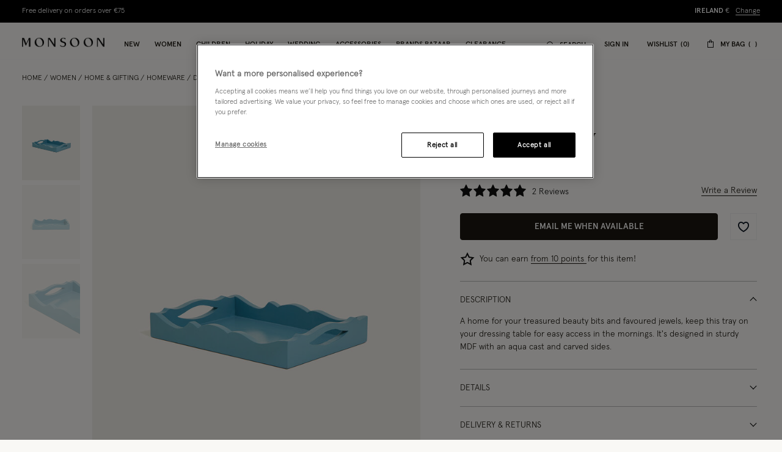

--- FILE ---
content_type: text/html;charset=UTF-8
request_url: https://www.monsoonlondon.com/ie/small-carved-tray-3502284000.html
body_size: 59866
content:
<!DOCTYPE html>
<html lang="en" xml:lang="en">
<head>


    
    
    


















<script>
    window.STATIC_URL = "/on/demandware.static/Sites-monsoon-roi-Site/-/en_IE/v1769411185559/js/";
</script>






<script defer src="/on/demandware.static/Sites-monsoon-roi-Site/-/en_IE/v1769411185559/lib/jquery/jquery-3.5.1.min.js"></script>

    <script defer type="text/javascript" src="/on/demandware.static/Sites-monsoon-roi-Site/-/en_IE/v1769411185559/js/main.js"></script>



    <script defer="defer" src="https://webservices.data-8.co.uk/Javascript/Loader.ashx?key=UB89-HB6J-QU6H-X4G9&amp;load=EmailValidation"></script>

    <script defer="defer" src="https://cdn.ometria.com/tags/ccb67a3d17cbce6f.js"></script>

    <script defer="defer" src="/on/demandware.static/Sites-monsoon-roi-Site/-/en_IE/v1769411185559/js/ometria.js"></script>

    <script defer="defer" src="/on/demandware.static/Sites-monsoon-roi-Site/-/en_IE/v1769411185559/js/countdown.min.js"></script>



    


<script src="https://checkoutshopper-live.adyen.com/checkoutshopper/sdk/5.68.0/adyen.js"></script>
<script>
    window.AdyenConfiguration = {
        locale: 'en_IE',
        clientKey: 'live_XBUNMDUKFBEC5C5NWYR7IJ54FQTFC4UW',
        environment: 'LIVE',
    };
    window.initExpressPaymentUrl = "https://www.monsoonlondon.com/on/demandware.store/Sites-monsoon-roi-Site/en_IE/Adyen-InitExpressPayment";
    window.selectShippingMethodUrl = "https://www.monsoonlondon.com/on/demandware.store/Sites-monsoon-roi-Site/en_IE/Adyen-SelectShippingMethod";
    window.paymentsDetailsURL = "https://www.monsoonlondon.com/on/demandware.store/Sites-monsoon-roi-Site/en_IE/Adyen-PaymentsDetails";
    window.paymentFromComponentURL = "https://www.monsoonlondon.com/on/demandware.store/Sites-monsoon-roi-Site/en_IE/Adyen-PaymentFromComponent";
    window.ShowConfirmationPaymentFromComponent = "https://www.monsoonlondon.com/on/demandware.store/Sites-monsoon-roi-Site/en_IE/Adyen-ShowConfirmationPaymentFromComponent";
    window.getPaymentMethodsURL = "https://www.monsoonlondon.com/on/demandware.store/Sites-monsoon-roi-Site/en_IE/Adyen-GetPaymentMethods";
    window.shippingMethodsUrl = "https://www.monsoonlondon.com/on/demandware.store/Sites-monsoon-roi-Site/en_IE/Adyen-ShippingMethods";
    window.returnUrl = "https://www.monsoonlondon.com/ie/cart/";
    window.cartPageUrl = "https://www.monsoonlondon.com/ie/cart/";
    window.makeExpressPaymentsCall = "https://www.monsoonlondon.com/on/demandware.store/Sites-monsoon-roi-Site/en_IE/Adyen-MakeExpressPaymentsCall";
    window.makeExpressPaymentDetailsCall = "https://www.monsoonlondon.com/on/demandware.store/Sites-monsoon-roi-Site/en_IE/Adyen-MakeExpressPaymentDetailsCall";
    window.saveShopperData = "https://www.monsoonlondon.com/on/demandware.store/Sites-monsoon-roi-Site/en_IE/Adyen-SaveShopperData";
    window.paypalUpdateOrder = "https://www.monsoonlondon.com/on/demandware.store/Sites-monsoon-roi-Site/en_IE/Adyen-paypalUpdateOrder";
    window.allowedCountryCodes = "IE";
</script>





    <script defer type="text/javascript" src="/on/demandware.static/Sites-monsoon-roi-Site/-/en_IE/v1769411185559/js/app.js"></script>


<meta charset=UTF-8>

<meta http-equiv="x-ua-compatible" content="ie=edge">

<meta name="viewport" content="width=device-width, initial-scale=1, maximum-scale=5">
<meta name = "format-detection" content = "telephone=no">


    <title>Small Carved Tray | Decorative Plates &amp; Trays | Monsoon ROI.</title>

    
        <meta name="description" content="Shop the Small Carved Tray from the Decorative Plates &amp; Trays collection at Monsoon ROI."/>
    
    


    
    
        
            <meta name="robots" content="index, follow">
        
    
        
            <meta property="og:url" content="https://www.monsoonlondon.com/ie/small-carved-tray-3502284000.html">
        
    



    
        <link
        rel=image_src
        href=https://www.monsoonlondon.com/dw/image/v2/BDLV_PRD/on/demandware.static/-/Sites-monsoon-master-catalog/default/dwf12b1b1f/images/large/01_35022840_2.jpg?sw=663&amp;sh=848&amp;sm=cut
        >
    
        <meta
        property=og:product:price:amount
        content=10,20
        >
    
        <meta
        property=og:product:price:currency
        content=EUR
        >
    




<link rel="icon" type="image/png" href="/on/demandware.static/Sites-monsoon-roi-Site/-/default/dwcd08e9cf/images/favicons/favicon-32.png" sizes="32x32"/>
<link rel="icon" type="image/png" href="/on/demandware.static/Sites-monsoon-roi-Site/-/default/dwb9dc14d1/images/favicons/favicon-57.png" sizes="57x57"/>
<link rel="icon" type="image/png" href="/on/demandware.static/Sites-monsoon-roi-Site/-/default/dw29f52f13/images/favicons/favicon-76.png" sizes="76x76"/>
<link rel="icon" type="image/png" href="/on/demandware.static/Sites-monsoon-roi-Site/-/default/dwcb27a4b1/images/favicons/favicon-96.png" sizes="96x96"/>
<link rel="icon" type="image/png" href="/on/demandware.static/Sites-monsoon-roi-Site/-/default/dw4e012667/images/favicons/favicon-128.png" sizes="128x128"/>
<link rel="icon" type="image/png" href="/on/demandware.static/Sites-monsoon-roi-Site/-/default/dwfce1111b/images/favicons/favicon-228.png" sizes="228x228"/>


<link rel="shortcut icon" sizes="196x196" href="/on/demandware.static/Sites-monsoon-roi-Site/-/default/dwc9aaff12/images/favicons/favicon-196.png"/>


<link rel="apple-touch-icon" href="/on/demandware.static/Sites-monsoon-roi-Site/-/default/dwc01d5973/images/favicons/favicon-180.png" sizes="180x180"/>


<meta name="msapplication-TileColor" content="#FFFFFF"/>
<meta name="msapplication-TileImage" content="/on/demandware.static/Sites-monsoon-roi-Site/-/default/dwe6e5dcf7/images/favicons/favicon-144.png" />


<meta name="msapplication-config" content="/on/demandware.static/Sites-monsoon-roi-Site/-/default/dwcd90a327/images/favicons/browserconfig.xml"/>



<link rel="preload" href="/on/demandware.static/Sites-monsoon-roi-Site/-/en_IE/v1769411185559/fonts/icons/slcicons.woff2?b9adf2b40473a3cba8473347cbda1be8" as="font" type="font/woff2" crossorigin="anonymous">
<link rel="preload" href="/on/demandware.static/Sites-monsoon-roi-Site/-/default/dwb4b0e00c/fonts/apercu/Apercu-Light-Pro.woff" as="font" type="font/woff" crossorigin="anonymous">
<link rel="preload" href="/on/demandware.static/Sites-monsoon-roi-Site/-/default/dw3ce6378a/fonts/apercu/Apercu-Medium-Pro.woff" as="font" type="font/woff" crossorigin="anonymous">

<link rel="preload" href="/on/demandware.static/Sites-monsoon-roi-Site/-/default/dwac388828/fonts/PPEditorialNew/PPEditorialNew-Ultralight.woff" as="font" type="font/woff" crossorigin="anonymous">


<link as="style" href="https://webfonts.fontstand.com/WF-062964-dabe99b7be8f57b10506a8f51c2b0a47.css" rel="preload" />
<link rel="stylesheet" href="https://webfonts.fontstand.com/WF-062964-dabe99b7be8f57b10506a8f51c2b0a47.css" media="none" onload="if(media!=='all')media='all';"/>

<style>
    @font-face {
        font-family: "slcicons";
        src: url("/on/demandware.static/Sites-monsoon-roi-Site/-/en_IE/v1769411185559/fonts/icons/slcicons.eot?b9adf2b40473a3cba8473347cbda1be8?#iefix") format("embedded-opentype"),
            url("/on/demandware.static/Sites-monsoon-roi-Site/-/en_IE/v1769411185559/fonts/icons/slcicons.woff2?b9adf2b40473a3cba8473347cbda1be8") format("woff2"),
            url("/on/demandware.static/Sites-monsoon-roi-Site/-/en_IE/v1769411185559/fonts/icons/slcicons.woff?b9adf2b40473a3cba8473347cbda1be8") format("woff"),
            url("/on/demandware.static/Sites-monsoon-roi-Site/-/en_IE/v1769411185559/fonts/icons/slcicons.ttf?b9adf2b40473a3cba8473347cbda1be8") format("truetype"),
            url("/on/demandware.static/Sites-monsoon-roi-Site/-/en_IE/v1769411185559/fonts/icons/slcicons.svg?b9adf2b40473a3cba8473347cbda1be8#slcicons") format("svg");
        font-display: swap;
    }

    @font-face {
        font-family: "Apercu Pro Light";
        src: url("/on/demandware.static/Sites-monsoon-roi-Site/-/en_IE/v1769411185559/fonts/Apercu-Light-Pro.eot");
        src: url("/on/demandware.static/Sites-monsoon-roi-Site/-/en_IE/v1769411185559/fonts/apercu/Apercu-Light-Pro.eot?#iefix") format("embedded-opentype"),
            url("/on/demandware.static/Sites-monsoon-roi-Site/-/default/dwb4b0e00c/fonts/apercu/Apercu-Light-Pro.woff") format("woff"),
            url("/on/demandware.static/Sites-monsoon-roi-Site/-/default/dw30446276/fonts/apercu/Apercu-Light-Pro.woff2") format("woff2"),
            url("/on/demandware.static/Sites-monsoon-roi-Site/-/default/dw3c4db56e/fonts/apercu/Apercu-Light-Pro.ttf") format("truetype");
        font-weight: normal;
        font-style: normal;
        font-display: swap;
    }

    @font-face {
        font-family: "Apercu Pro Medium";
        src: url("/on/demandware.static/Sites-monsoon-roi-Site/-/en_IE/v1769411185559/fonts/Apercu-Medium-Pro.eot");
        src: url("/on/demandware.static/Sites-monsoon-roi-Site/-/en_IE/v1769411185559/fonts/apercu/Apercu-Medium-Pro.eot?#iefix") format("embedded-opentype"),
            url("/on/demandware.static/Sites-monsoon-roi-Site/-/default/dw3ce6378a/fonts/apercu/Apercu-Medium-Pro.woff") format("woff"),
            url("/on/demandware.static/Sites-monsoon-roi-Site/-/default/dw00a93dde/fonts/apercu/Apercu-Medium-Pro.woff2") format("woff2"),
            url("/on/demandware.static/Sites-monsoon-roi-Site/-/default/dw19438b59/fonts/apercu/Apercu-Medium-Pro.ttf") format("truetype");
        font-weight: normal;
        font-style: normal;
        font-display: swap;
    }

    @font-face {
        font-family: "PPEditorial-Regular";
        src: url("/on/demandware.static/Sites-monsoon-roi-Site/-/en_IE/v1769411185559/fonts/PPEditorialNew-Regular.eot");
        src: url("/on/demandware.static/Sites-monsoon-roi-Site/-/en_IE/v1769411185559/fonts/PPEditorialNew/PPEditorialNew-Regular.eot?#iefix") format("embedded-opentype"),
            url("/on/demandware.static/Sites-monsoon-roi-Site/-/default/dwfc0d1339/fonts/PPEditorialNew/PPEditorialNew-Regular.woff") format("woff"),
            url("/on/demandware.static/Sites-monsoon-roi-Site/-/default/dwb6898882/fonts/PPEditorialNew/PPEditorialNew-Regular.woff2") format("woff2"),
            url("/on/demandware.static/Sites-monsoon-roi-Site/-/default/dwd26ae6fc/fonts/PPEditorialNew/PPEditorialNew-Regular.ttf") format("truetype");
        font-weight: normal;
        font-style: normal;
        font-display: swap;
    }

    @font-face {
        font-family: "PPEditorialNew-Italic";
        src: url("/on/demandware.static/Sites-monsoon-roi-Site/-/en_IE/v1769411185559/fonts/PPEditorialNew-Italic.eot");
        src: url("/on/demandware.static/Sites-monsoon-roi-Site/-/en_IE/v1769411185559/fonts/PPEditorialNew/PPEditorialNew-Italic.eot?#iefix") format("embedded-opentype"),
            url("/on/demandware.static/Sites-monsoon-roi-Site/-/default/dw68537b2b/fonts/PPEditorialNew/PPEditorialNew-Italic.woff") format("woff"),
            url("/on/demandware.static/Sites-monsoon-roi-Site/-/default/dwc11fcc01/fonts/PPEditorialNew/PPEditorialNew-Italic.woff2") format("woff2"),
            url("/on/demandware.static/Sites-monsoon-roi-Site/-/default/dwacd3bcf8/fonts/PPEditorialNew/PPEditorialNew-Italic.ttf") format("truetype");
        font-weight: normal;
        font-style: normal;
        font-display: swap;
    }

    @font-face {
        font-family: "PPEditorialNew-Ultralight";
        src: url("/on/demandware.static/Sites-monsoon-roi-Site/-/en_IE/v1769411185559/fonts/PPEditorialNew-Ultralight.eot");
        src: url("/on/demandware.static/Sites-monsoon-roi-Site/-/en_IE/v1769411185559/fonts/PPEditorialNew/PPEditorialNew-Ultralight.eot?#iefix") format("embedded-opentype"),
            url("/on/demandware.static/Sites-monsoon-roi-Site/-/default/dwac388828/fonts/PPEditorialNew/PPEditorialNew-Ultralight.woff") format("woff"),
            url("/on/demandware.static/Sites-monsoon-roi-Site/-/default/dw339b9754/fonts/PPEditorialNew/PPEditorialNew-Ultralight.woff2") format("woff2"),
            url("/on/demandware.static/Sites-monsoon-roi-Site/-/default/dw71bcfc40/fonts/PPEditorialNew/PPEditorialNew-Ultralight.ttf") format("truetype");
        font-weight: normal;
        font-style: normal;
        font-display: swap;
    }

    @font-face {
        font-family: "PPEditorialNew-UltralightItalic";
        src: url("/on/demandware.static/Sites-monsoon-roi-Site/-/en_IE/v1769411185559/fonts/PPEditorialNew-UltralightItalic.eot");
        src: url("/on/demandware.static/Sites-monsoon-roi-Site/-/en_IE/v1769411185559/fonts/PPEditorialNew/PPEditorialNew-UltralightItalic.eot?#iefix") format("embedded-opentype"),
            url("/on/demandware.static/Sites-monsoon-roi-Site/-/default/dwc5d6ef33/fonts/PPEditorialNew/PPEditorialNew-UltralightItalic.woff") format("woff"),
            url("/on/demandware.static/Sites-monsoon-roi-Site/-/default/dw3343300c/fonts/PPEditorialNew/PPEditorialNew-UltralightItalic.woff2") format("woff2"),
            url("/on/demandware.static/Sites-monsoon-roi-Site/-/default/dw957be061/fonts/PPEditorialNew/PPEditorialNew-UltralightItalic.ttf") format("truetype");
        font-weight: normal;
        font-style: normal;
        font-display: swap;
    }

    @font-face {
        font-family: "Squiggle-Regular";
        src: url("/on/demandware.static/Sites-monsoon-roi-Site/-/en_IE/v1769411185559/fonts/squiggle/SquiggleSans-Regular.eot?#iefix") format("embedded-opentype"),
            url("/on/demandware.static/Sites-monsoon-roi-Site/-/default/dw68256dfb/fonts/squiggle/SquiggleSans-Regular.woff") format("woff"),
            url("/on/demandware.static/Sites-monsoon-roi-Site/-/default/dwbae0b7f4/fonts/squiggle/SquiggleSans-Regular.woff2") format("woff2"),
            url("/on/demandware.static/Sites-monsoon-roi-Site/-/default/dwed6ea1d7/fonts/squiggle/SquiggleSans-Regular.ttf") format("truetype");
        font-weight: normal;
        font-style: normal;
        font-display: swap;
    }
</style>




    <link as="style" href="/on/demandware.static/Sites-monsoon-roi-Site/-/en_IE/v1769411185559/css/global-styles.css" rel="preload" crossorigin="anonymous" />
    <link rel="stylesheet" href="/on/demandware.static/Sites-monsoon-roi-Site/-/en_IE/v1769411185559/css/global-styles.css" crossorigin="anonymous" />



    <link as="style" href="/on/demandware.static/Sites-monsoon-roi-Site/-/en_IE/v1769411185559/css/pages/page-product.css" rel="preload" />
    <link rel="stylesheet" href="/on/demandware.static/Sites-monsoon-roi-Site/-/en_IE/v1769411185559/css/pages/page-product.css" media="none" onload="if(media!=='all')media='all';" class="js-main-styles"/>



<noscript id="deferred-styles">
    
</noscript>

<noscript>
    
        <link rel="stylesheet" href="/on/demandware.static/Sites-monsoon-roi-Site/-/en_IE/v1769411185559/css/pages/page-product.css" />
    
    <link rel="stylesheet" href="/on/demandware.static/Sites-monsoon-roi-Site/-/en_IE/v1769411185559/css/noscript-styles.css" />
</noscript>

<script>
    (function () {
        document.documentElement.classList.add('b-js__in');

        var loadDeferredStyles = function() {
            var addStylesNode = document.getElementById('deferred-styles'),
                head = document.getElementsByTagName('head')[0];

            head.insertAdjacentHTML('beforeend', addStylesNode.textContent);
            addStylesNode.parentElement.removeChild(addStylesNode);
        },
        raf = window.requestAnimationFrame || window.mozRequestAnimationFrame || window.webkitRequestAnimationFrame || window.msRequestAnimationFrame;

        if (!raf) {
            window.addEventListener('load', loadDeferredStyles);
            return
        }

        raf(function() {
            window.setTimeout(loadDeferredStyles, 0);
        });
    })();
</script>




    
        <link rel="alternate" hreflang="x-default" href="https://www.monsoonlondon.com/row/small-carved-tray-3502284000.html" />
    
        <link rel="alternate" hreflang="en-fr" href="https://www.monsoonlondon.com/fr/small-carved-tray-3502284000.html" />
    
        <link rel="alternate" hreflang="en-de" href="https://www.monsoonlondon.com/de/small-carved-tray-3502284000.html" />
    
        <link rel="alternate" hreflang="en-au" href="https://www.monsoonlondon.com/au/small-carved-tray-3502284000.html" />
    
        <link rel="alternate" hreflang="en-at" href="https://www.monsoonlondon.com/at/small-carved-tray-3502284000.html" />
    
        <link rel="alternate" hreflang="en-ca" href="https://www.monsoonlondon.com/ca/small-carved-tray-3502284000.html" />
    
        <link rel="alternate" hreflang="en-dk" href="https://www.monsoonlondon.com/dk/small-carved-tray-3502284000.html" />
    
        <link rel="alternate" hreflang="en-se" href="https://www.monsoonlondon.com/se/small-carved-tray-3502284000.html" />
    
        <link rel="alternate" hreflang="en-il" href="https://www.monsoonlondon.com/il/small-carved-tray-3502284000.html" />
    
        <link rel="alternate" hreflang="en-it" href="https://www.monsoonlondon.com/it/small-carved-tray-3502284000.html" />
    
        <link rel="alternate" hreflang="en-sa" href="https://www.monsoonlondon.com/sa/small-carved-tray-3502284000.html" />
    
        <link rel="alternate" hreflang="en-es" href="https://www.monsoonlondon.com/es/small-carved-tray-3502284000.html" />
    
        <link rel="alternate" hreflang="en-be" href="https://www.monsoonlondon.com/be/small-carved-tray-3502284000.html" />
    
        <link rel="alternate" hreflang="en-nl" href="https://www.monsoonlondon.com/nl/small-carved-tray-3502284000.html" />
    
        <link rel="alternate" hreflang="en-nz" href="https://www.monsoonlondon.com/nz/small-carved-tray-3502284000.html" />
    
        <link rel="alternate" hreflang="en-ro" href="https://www.monsoonlondon.com/ro/small-carved-tray-3502284000.html" />
    
        <link rel="alternate" hreflang="en-sg" href="https://www.monsoonlondon.com/sg/small-carved-tray-3502284000.html" />
    
        <link rel="alternate" hreflang="en-kr" href="https://www.monsoonlondon.com/kr/small-carved-tray-3502284000.html" />
    
        <link rel="alternate" hreflang="en-gr" href="https://www.monsoonlondon.com/gr/small-carved-tray-3502284000.html" />
    
        <link rel="alternate" hreflang="en-ru" href="https://www.monsoonlondon.com/ru/small-carved-tray-3502284000.html" />
    
        <link rel="alternate" hreflang="en-jp" href="https://www.monsoonlondon.com/jp/small-carved-tray-3502284000.html" />
    
        <link rel="alternate" hreflang="en-ie" href="https://www.monsoonlondon.com/ie/small-carved-tray-3502284000.html" />
    
        <link rel="alternate" hreflang="en-gb" href="https://www.monsoon.co.uk/small-carved-tray-3502284000.html" />
    













<style>
:root{--header-height: 134px;--initial-header-height: 134px;--sticky-header-height: 61px;--line-clamp: 1}@media(max-width: 1024px){:root{--header-height: 160px;--initial-header-height: 160px;--sticky-header-height: 62px}}@media(max-width: 767px){:root{--header-height: 154px;--initial-header-height: 154px;--sticky-header-height: 57px}}.b-container{position:relative}.b-container::before{position:fixed;top:0;right:0;left:0;background:#f9f8f5;content:"";height:100%;width:100%;z-index:40}.b-container::after{position:fixed;top:50%;left:50%;-webkit-animation:spinner 1s infinite linear;animation:spinner 1s infinite linear;border:2px rgba(0,0,0,.5) solid;border-left:2px #101010 solid;border-radius:50%;border-top:2px #101010 solid;content:"";height:46px;margin:-23px 0 0 -23px;width:46px;z-index:41}@-webkit-keyframes spinner{from{-webkit-transform:rotate(0deg);transform:rotate(0deg)}to{-webkit-transform:rotate(359deg);transform:rotate(359deg)}}@keyframes spinner{from{-webkit-transform:rotate(0deg);transform:rotate(0deg)}to{-webkit-transform:rotate(359deg);transform:rotate(359deg)}}:root{--header-height: 134px;--initial-header-height: 134px;--sticky-header-height: 61px;--line-clamp: 1}@media(max-width: 1024px){:root{--header-height: 160px;--initial-header-height: 160px;--sticky-header-height: 62px}}@media(max-width: 767px){:root{--header-height: 154px;--initial-header-height: 154px;--sticky-header-height: 57px}}@media(max-width: 319.98px){.h-hidden__xs{display:none}}@media(max-width: 319.98px){.h-hidden__xs-down{display:none !important}}.h-hidden__xs-up{display:none !important}@media(max-width: 319.98px){.h-visible__xs{display:block}}@media(max-width: 319.98px){.h-visible__xs-down{display:block !important}}.h-visible__xs-up{display:block !important}@media(min-width: 320px)and (max-width: 767.98px){.h-hidden__sm{display:none}}@media(max-width: 767.98px){.h-hidden__sm-down{display:none !important}}@media(min-width: 320px){.h-hidden__sm-up{display:none !important}}@media(min-width: 320px)and (max-width: 767.98px){.h-visible__sm{display:block}}@media(max-width: 767.98px){.h-visible__sm-down{display:block !important}}@media(min-width: 320px){.h-visible__sm-up{display:block !important}}@media(min-width: 768px)and (max-width: 1024.98px){.h-hidden__md{display:none}}@media(max-width: 1024.98px){.h-hidden__md-down{display:none !important}}@media(min-width: 768px){.h-hidden__md-up{display:none !important}}@media(min-width: 768px)and (max-width: 1024.98px){.h-visible__md{display:block}}@media(max-width: 1024.98px){.h-visible__md-down{display:block !important}}@media(min-width: 768px){.h-visible__md-up{display:block !important}}@media(min-width: 1025px)and (max-width: 1439.98px){.h-hidden__lg{display:none}}@media(max-width: 1439.98px){.h-hidden__lg-down{display:none !important}}@media(min-width: 1025px){.h-hidden__lg-up{display:none !important}}@media(min-width: 1025px)and (max-width: 1439.98px){.h-visible__lg{display:block}}@media(max-width: 1439.98px){.h-visible__lg-down{display:block !important}}@media(min-width: 1025px){.h-visible__lg-up{display:block !important}}@media(min-width: 1440px)and (max-width: 1919.98px){.h-hidden__xl{display:none}}@media(max-width: 1919.98px){.h-hidden__xl-down{display:none !important}}@media(min-width: 1440px){.h-hidden__xl-up{display:none !important}}@media(min-width: 1440px)and (max-width: 1919.98px){.h-visible__xl{display:block}}@media(max-width: 1919.98px){.h-visible__xl-down{display:block !important}}@media(min-width: 1440px){.h-visible__xl-up{display:block !important}}@media(min-width: 1920px){.h-hidden__xxl{display:none}}.h-hidden__xxl-down{display:none !important}@media(min-width: 1920px){.h-hidden__xxl-up{display:none !important}}@media(min-width: 1920px){.h-visible__xxl{display:block}}.h-visible__xxl-down{display:block !important}@media(min-width: 1920px){.h-visible__xxl-up{display:block !important}}.h-locked:not(.h-hide-content){position:fixed;top:0;right:0;left:0;height:100vh;width:100vw}.h-hidden,.hidden{display:none !important}.h-visible{display:block !important}.h-disabled{pointer-events:none}.responsive-utilities .is-visible{color:#468847;background-color:#dff0d8}.responsive-utilities .is-hidden{color:#ccc;background-color:#f9f9f9}.b-header-layout__content{margin:auto;max-width:1920px;padding:0 15px}.b-header-layout__content-wrapper{-webkit-box-align:center;-ms-flex-align:center;align-items:center}@media(min-width: 768px){.b-header-layout__content{padding:0 34px}}@media(min-width: 1025px){.b-header-layout__content{padding:0 36px}}@media(min-width: 1440px){.b-header-layout__content{padding:0 40px}}.b-header-layout__burger{-webkit-box-align:end;-ms-flex-align:end;align-items:flex-end;display:-webkit-box;display:-ms-flexbox;display:flex}@media(min-width: 1025px){.b-header-layout__burger-wrapper{display:none}}@media(min-width: 1025px){.b-header-layout__mobile{display:none}}.b-header-layout__localization{margin-left:auto}@media(min-width: 320px)and (max-width: 767.98px){.b-header-layout__localization{display:none}}.b-header-layout__search{padding-right:0;padding-left:0}.b-header-layout__utility-wrapper{display:-webkit-box;display:-ms-flexbox;display:flex}@media(min-width: 320px)and (max-width: 767.98px){.b-header-layout__utility{display:none}}@media(min-width: 1025px){.b-header-layout__nav{-ms-flex-item-align:end;align-self:flex-end}}.b-header-layout__nav--separated{padding-right:5px;padding-left:5px}@media(min-width: 768px){.b-header-layout__nav--separated{padding-right:10px;padding-left:10px}}@media(min-width: 1025px){.b-header-layout__nav--separated{-webkit-box-flex:0;-ms-flex:0 0 100%;flex:0 0 100%;max-width:100%;-webkit-box-ordinal-group:2;-ms-flex-order:1;order:1}}.b-header-layout__row{display:-webkit-box;display:-ms-flexbox;display:flex;-ms-flex-wrap:wrap;flex-wrap:wrap;margin-left:-5px;margin-right:-5px}@media(min-width: 768px){.b-header-layout__row{margin-right:-10px;margin-left:-10px}}.b-header-layout__col-auto{-webkit-box-flex:0;-ms-flex:0 0 auto;flex:0 0 auto;max-width:100%;padding-right:5px;padding-left:5px}@media(min-width: 768px){.b-header-layout__col-auto{padding-right:10px;padding-left:10px}}.b-header-layout__slot{-ms-flex-wrap:nowrap;flex-wrap:nowrap;padding:10px 0 10px 5px}@media(min-width: 768px){.b-header-layout__slot{min-height:37px;padding-left:10px}}.b-header-layout__slot-wrapper{-webkit-box-flex:0;-ms-flex:0 0 100%;flex:0 0 100%;max-width:100%}@media(min-width: 768px){.b-header-layout__slot-wrapper{-webkit-box-flex:0;-ms-flex:0 0 75%;flex:0 0 75%;max-width:75%;text-align:left}}@media only screen and (min-width: 768px)and (max-width: 1024px)and (orientation: portrait){.b-header-layout__slot-wrapper{max-width:65%}}.b-header-layout__slot-wrapper .b-content__container{margin:auto 0}.b-localization{font-size:12px}.b-nav .b-localization{margin-top:20px}.b-localization__wrap{-webkit-box-align:center;-ms-flex-align:center;align-items:center;display:-webkit-box;display:-ms-flexbox;display:flex}.b-localization__title{display:block;font-family:"Apercu Pro Medium";margin-bottom:15px}.b-header__top .b-localization__title,.b-nav .b-localization__title{display:none}.b-localization__code{font-family:"Apercu Pro Medium"}.b-localization__symbol{font-family:"Apercu Pro Light"}.b-localization__change{background:none;border:0;border-bottom:1px solid rgba(0,0,0,0);-webkit-box-shadow:none;box-shadow:none;color:#1b1710;cursor:pointer;display:inline;font-family:"Apercu Pro Light";text-decoration:none;border-color:#1b1710;line-height:normal;margin-left:10px;text-transform:none}@media(hover: hover){.b-localization__change:hover{border-color:#b5b5b5}}@media(hover: none){.b-localization__change:active{border-color:#b5b5b5}}.b-localization__change.h-disabled{color:#b5b5b5;cursor:default;border-color:#b5b5b5}.b-header__top .b-localization__change{background:none;border:0;border-bottom:1px solid rgba(0,0,0,0);-webkit-box-shadow:none;box-shadow:none;color:#fff;cursor:pointer;display:inline;font-family:"Apercu Pro Light";text-decoration:none;border-color:#fff}@media(hover: hover){.b-header__top .b-localization__change:hover{border-color:#b5b5b5}}@media(hover: none){.b-header__top .b-localization__change:active{border-color:#b5b5b5}}.b-header__top .b-localization__change.h-disabled{color:#b5b5b5;cursor:default;border-color:#b5b5b5}.globale_popup_wrapper .CustomSwitcherPopup{border:0}.globale_popup_wrapper .CustomSwitcherPopup .glPopupContent{padding:40px 30px}.globale_popup_wrapper .CustomSwitcherPopup .gleContent{margin-bottom:20px;padding:0}.globale_popup_wrapper .CustomSwitcherPopup #gle_selectedCountry{background-color:#fff}.globale_popup_wrapper .glDefaultPopupContainer{background-color:#f9f8f5;font-family:"Apercu Pro Light";position:relative}.globale_popup_wrapper .gle_mobile .CustomWelcomePopup{margin:0 auto}.globale_popup_wrapper .gle_mobile .glPopupContent{background:none}.globale_popup_wrapper .glMainContent{margin:0 auto}.globale_popup_wrapper .dropDownRow .caption{display:none}.globale_popup_wrapper .switchertitle.glTitle{color:inherit;font-style:normal;font-weight:normal;font-size:20px;font-family:"Apercu Pro Medium";line-height:24px;letter-spacing:.84px;margin-bottom:10px}@media(min-width: 768px)and (max-width: 1024.98px){.globale_popup_wrapper .switchertitle.glTitle{font-size:18px;line-height:22px}}.b-header{position:sticky;left:0;top:0;background:#f9f8f5;-webkit-transition:top .25s ease-in-out;transition:top .25s ease-in-out;-webkit-transition-duration:.25s;transition-duration:.25s;width:100%;z-index:40}.b-header.h-sticky,.minicart-is-active .b-header{position:fixed}@media(max-width: 1024.98px){.b-header.h-invisible-header{overflow:hidden;pointer-events:none;-webkit-transform:translateY(-100%);transform:translateY(-100%)}.h-locked .b-header.h-invisible-header{-webkit-transform:none;transform:none}}.b-header_transparent{margin-bottom:calc(var(--sticky-header-height)*-1)}@media(min-width: 768px){.b-header--menu-active{z-index:41}}.b-header__top{color:#fff;font-style:normal;font-weight:normal;font-size:12px;font-family:"Apercu Pro Light";line-height:16px;letter-spacing:0;background:#1f1f1f;text-transform:uppercase}.b-header__main{position:relative;background-color:#f9f8f5}.b-header__main::after{position:absolute;bottom:0;left:0;content:"";height:1px;width:100%;background-color:#f6f6f6}.b-header__skip{position:absolute;top:0;left:0;opacity:0}.b-header__logo-white{display:none}@media(max-width: 767.98px){.b-header__logo{margin-left:12px}}.b-header__logo svg{display:block}@media(max-width: 1024.98px){.b-header__burger{height:18px;position:relative;width:24px}.b-header__burger__wrapper{margin-right:7px}}@media(max-width: 1024.98px)and (max-width: 767.98px){.b-header__burger__wrapper{margin-right:2px}}@media(max-width: 1024.98px){.b-header__burger::before,.b-header__burger::after{position:absolute;top:0;right:0;left:0;background:#101010;content:"";height:2px;-webkit-transition:-webkit-transform .5s ease-in-out;transition:-webkit-transform .5s ease-in-out;transition:transform .5s ease-in-out;transition:transform .5s ease-in-out, -webkit-transform .5s ease-in-out;width:100%}}@media(max-width: 1024.98px){.b-header__burger::after{top:8px}}@media(max-width: 1024.98px){.b-header__burger__bottom{position:absolute;right:0;bottom:0;left:0;background:#101010;height:2px;opacity:1;-webkit-transition:opacity .5s ease-in-out;transition:opacity .5s ease-in-out}}.b-header__burger .icon{display:none}.h-bazaar .b-header.h-sticky-bazaar{top:calc(var(--initial-header-height)*-1) !important}.b-customTopSlot-wrapper.h-sticky{padding-top:calc(var(--initial-header-height) - var(--sticky-header-height))}@media(min-width: 1025px){.b-nav{position:static}.b-nav__container{display:-webkit-box;display:-ms-flexbox;display:flex;margin-bottom:0}.b-nav__item{list-style-type:none;padding:0 12px}.b-nav__item--image_wrapper{display:none}.b-nav__item:first-child{margin-left:0}.b-nav__link{color:inherit;font-style:normal;font-weight:normal;font-size:14px;font-family:"Apercu Pro Medium";line-height:1;letter-spacing:0;position:relative;padding:30px 0 18px;border-bottom:1px solid rgba(0,0,0,0);display:block;text-transform:uppercase;text-decoration:none;z-index:1}.b-nav__link::before,.b-nav__link::after{position:absolute;top:auto;bottom:0;left:50%;background:#101010;content:"";height:1px;-webkit-transform:none;transform:none;width:0}.b-nav__link::after{left:auto;right:50%}}@media(min-width: 1025px)and (hover: hover){.b-nav__link:hover::before,.b-nav__link:hover::after{width:20px}}@media(min-width: 1025px)and (hover: none){.b-nav__link:active::before,.b-nav__link:active::after{width:20px}}@media(min-width: 1025px){.b-nav__link--active::before,.b-nav__link--active::after,.b-nav__link.h-active::before,.b-nav__link.h-active::after,.h-active>.b-nav__link::before,.h-active>.b-nav__link::after{width:20px}}@media(min-width: 1025px)and (min-width: 1025px){.b-nav__link{font-size:12px}}@media(max-width: 1024.98px){.b-nav{position:fixed;top:0;bottom:0;left:-100%;-webkit-transition:left .25s ease-in-out;transition:left .25s ease-in-out;scrollbar-width:thin;scrollbar-color:#1b1710 #fffbf5;background:#f9f8f5;max-width:calc(100% - 40px);overflow-y:auto;text-align:left;visibility:visible;width:100vw;z-index:40;overflow:visible;opacity:0;padding:20px 5px 20px 20px;top:var(--main-header-height) !important}.b-nav::-webkit-scrollbar{height:4px;width:2px}.b-nav::-webkit-scrollbar-track{background:#fffbf5;border-radius:0}.b-nav::-webkit-scrollbar-thumb{background:#1b1710;border-radius:0}.b-nav::-webkit-scrollbar-thumb:window-inactive{background:#1b1710}}@media(max-width: 1024.98px)and (min-width: 768px){.b-nav{max-width:375px}}@media(max-width: 1024.98px)and (min-width: 320px){.b-nav{padding:20px 15px}}@media(max-width: 1024.98px)and (min-width: 768px){.b-nav{padding:20px 34px}}@media(max-width: 1024.98px)and (min-width: 1025px){.b-nav{padding:20px 36px}}@media(max-width: 1024.98px)and (min-width: 1440px){.b-nav{padding:20px 40px}}@media(max-width: 1024.98px){.h-active .b-nav{left:0}}@media(max-width: 1024.98px){.b-nav.h-active{opacity:1}}@media(max-width: 767.98px){.b-nav{padding:20px 5px 20px 10px}}.b-utility{position:static}@media(min-width: 1025px){.b-utility__quantity{display:inline-block;min-width:12px}}@media(min-width: 768px)and (max-width: 1024.98px){.b-header .b-utility__quantity-text{display:none}}.b-utility .b-utility__quantity{color:inherit;font-style:normal;font-weight:normal;font-size:14px;font-family:"Apercu Pro Medium";line-height:1;letter-spacing:0;margin-left:1px;-webkit-transition:opacity .5s ease-in-out;transition:opacity .5s ease-in-out}.b-utility .b-utility__quantity::before{content:"(";margin-right:-3px}.b-utility .b-utility__quantity::after{content:")";margin-left:-3px}@media(max-width: 767.98px){.b-utility .b-utility__quantity{font-size:9px}}@media(min-width: 1025px){.b-utility .b-utility__quantity{font-size:12px}}.b-utility .b-utility__quantity.m-onload{opacity:0}.b-utility__item{position:relative;color:inherit;font-style:normal;font-weight:normal;font-size:14px;font-family:"Apercu Pro Light";line-height:1;letter-spacing:0;padding:0 15px;display:block;text-decoration:none;text-align:center;z-index:1}.b-utility__item::before,.b-utility__item::after{position:absolute;top:auto;bottom:0;left:50%;background:#101010;content:"";height:1px;-webkit-transform:none;transform:none;width:0}.b-utility__item::after{left:auto;right:50%}@media(hover: hover){.b-utility__item:hover::before,.b-utility__item:hover::after{width:20px}}@media(hover: none){.b-utility__item:active::before,.b-utility__item:active::after{width:20px}}.b-utility__item--active::before,.b-utility__item--active::after,.b-utility__item.h-active::before,.b-utility__item.h-active::after,.h-active>.b-utility__item::before,.h-active>.b-utility__item::after{width:20px}@media(max-width: 1024.98px){.b-utility__item{padding:0 12px}}@media(min-width: 320px)and (max-width: 767.98px){.b-utility__item{padding:0 5px}}.b-utility__text{color:inherit;font-style:normal;font-weight:normal;font-size:14px;font-family:"Apercu Pro Medium";line-height:1;letter-spacing:0;border-bottom:1px solid rgba(0,0,0,0);display:inline-block;padding:30px 0 17px;text-transform:uppercase}@media(min-width: 320px)and (max-width: 767.98px){.b-utility__text{font-size:9px}}@media(min-width: 1025px){.b-utility__text{font-size:12px}}.b-utility__search{background:none;border:none;margin-left:auto !important;padding:0}.b-utility__search.b-utility__item{padding-right:15px}.b-utility__icon{display:none}@media(max-width: 1024.98px){.b-search__description{margin:0;overflow:hidden}[aria-expanded=true]+.b-search__description{margin-bottom:15px;margin-top:20px}}@media(min-width: 768px)and (max-width: 1024.98px){[aria-expanded=true]+.b-search__description{margin:0 0 40px}}.b-search__description-content{display:-webkit-box;overflow:hidden;text-overflow:ellipsis;position:relative;-webkit-box-orient:vertical;-webkit-line-clamp:var(--line-clamp);display:-webkit-box;overflow:hidden}.b-search__description-content.h-long-text{display:block;overflow:visible}.h-read__content .b-search__description-content.h-long-text{display:-webkit-box;overflow:hidden}.b-search__description-content.h-read-hidden{position:absolute;display:block}@media(max-width: 1024.98px){.h-read__wrapper:not(.readmore-init){height:0;visibility:hidden}}.h-read__wrapper p:last-child{margin-bottom:0}.minicart-is-active{padding-top:var(--main-header-height)}:root{--header-height: 134px;--initial-header-height: 134px;--sticky-header-height: 61px;--line-clamp: 1}@media(max-width: 1024px){:root{--header-height: 160px;--initial-header-height: 160px;--sticky-header-height: 62px}}@media(max-width: 767px){:root{--header-height: 154px;--initial-header-height: 154px;--sticky-header-height: 57px}}.b-container{position:relative}.b-container::before{position:fixed;top:0;right:0;left:0;background:#f9f8f5;content:"";height:100%;width:100%;z-index:40}.b-container::after{position:fixed;top:50%;left:50%;-webkit-animation:spinner 1s infinite linear;animation:spinner 1s infinite linear;border:2px rgba(0,0,0,.5) solid;border-left:2px #101010 solid;border-radius:50%;border-top:2px #101010 solid;content:"";height:46px;margin:-23px 0 0 -23px;width:46px;z-index:41}@keyframes spinner{from{-webkit-transform:rotate(0deg);transform:rotate(0deg)}to{-webkit-transform:rotate(359deg);transform:rotate(359deg)}}.b-header-layout__slot-wrapper .swiper-wrapper{display:-webkit-box}*{margin:0;padding:0;-webkit-box-sizing:border-box;box-sizing:border-box}img{border:0;height:auto;max-width:100%;display:block;margin:0 auto}.b-wrapper{display:-webkit-box;display:-ms-flexbox;display:flex;-webkit-box-orient:vertical;-webkit-box-direction:normal;-ms-flex-direction:column;flex-direction:column;margin:auto;min-height:100%;min-width:320px}.b-panel{position:fixed;top:0;right:-100%;bottom:0;-webkit-transition:right .25s ease-in-out;transition:right .25s ease-in-out;scrollbar-width:thin;scrollbar-color:#1b1710 #fffbf5;background:#f9f8f5;max-width:calc(100% - 40px);overflow-y:auto;text-align:left;visibility:visible;width:100vw;z-index:40}.b-panel::-webkit-scrollbar{height:4px;width:2px}.b-panel::-webkit-scrollbar-track{background:#fffbf5;border-radius:0}.b-panel::-webkit-scrollbar-thumb{background:#1b1710;border-radius:0}.b-panel::-webkit-scrollbar-thumb:window-inactive{background:#1b1710}@media(min-width: 768px){.b-panel{max-width:375px}}@media(min-width: 320px){.b-panel{padding:20px 15px}}@media(min-width: 768px){.b-panel{padding:20px 34px}}@media(min-width: 1025px){.b-panel{padding:20px 36px}}@media(min-width: 1440px){.b-panel{padding:20px 40px}}.h-active .b-panel{right:0}.b-panel[aria-hidden=true] a[href],.b-panel[aria-hidden=true] button:not([disabled]),.b-panel[aria-hidden=true] [tabindex]:not([disabled]){visibility:hidden}.b-panel--left{position:fixed;top:0;bottom:0;left:-100%;-webkit-transition:left .25s ease-in-out;transition:left .25s ease-in-out;scrollbar-width:thin;scrollbar-color:#1b1710 #fffbf5;background:#f9f8f5;max-width:calc(100% - 40px);overflow-y:auto;text-align:left;visibility:visible;width:100vw;z-index:40}.b-panel--left::-webkit-scrollbar{height:4px;width:2px}.b-panel--left::-webkit-scrollbar-track{background:#fffbf5;border-radius:0}.b-panel--left::-webkit-scrollbar-thumb{background:#1b1710;border-radius:0}.b-panel--left::-webkit-scrollbar-thumb:window-inactive{background:#1b1710}@media(min-width: 768px){.b-panel--left{max-width:375px}}@media(min-width: 320px){.b-panel--left{padding:20px 15px}}@media(min-width: 768px){.b-panel--left{padding:20px 34px}}@media(min-width: 1025px){.b-panel--left{padding:20px 36px}}@media(min-width: 1440px){.b-panel--left{padding:20px 40px}}.h-active .b-panel--left{left:0}.b-panel--large{position:fixed;top:0;right:-100%;bottom:0;-webkit-transition:right .25s ease-in-out;transition:right .25s ease-in-out;scrollbar-width:thin;scrollbar-color:#1b1710 #fffbf5;background:#f9f8f5;max-width:100vw;overflow-y:auto;text-align:left;visibility:visible;width:100vw;z-index:40}.b-panel--large::-webkit-scrollbar{height:4px;width:2px}.b-panel--large::-webkit-scrollbar-track{background:#fffbf5;border-radius:0}.b-panel--large::-webkit-scrollbar-thumb{background:#1b1710;border-radius:0}.b-panel--large::-webkit-scrollbar-thumb:window-inactive{background:#1b1710}@media(min-width: 768px){.b-panel--large{max-width:520px}}@media(min-width: 320px){.b-panel--large{padding:20px 15px}}@media(min-width: 768px){.b-panel--large{padding:20px 34px}}@media(min-width: 1025px){.b-panel--large{padding:20px 36px}}@media(min-width: 1440px){.b-panel--large{padding:20px 40px}}.h-active .b-panel--large{right:0}.b-header-layout__search .b-panel--large{padding:40px 15px}@media(min-width: 768px){.b-header-layout__search .b-panel--large{padding:40px}}@media(max-width: 1024.98px){.b-header-layout__search .b-panel--large{max-height:100vh}}@media(min-width: 320px)and (max-width: 767.98px){.b-panel--mobile{position:fixed;top:0;right:-100%;bottom:0;-webkit-transition:right .25s ease-in-out;transition:right .25s ease-in-out;scrollbar-width:thin;scrollbar-color:#1b1710 #fffbf5;background:#f9f8f5;max-width:calc(100% - 40px);overflow-y:auto;text-align:left;visibility:visible;width:100vw;z-index:40}.b-panel--mobile::-webkit-scrollbar{height:4px;width:2px}.b-panel--mobile::-webkit-scrollbar-track{background:#fffbf5;border-radius:0}.b-panel--mobile::-webkit-scrollbar-thumb{background:#1b1710;border-radius:0}.b-panel--mobile::-webkit-scrollbar-thumb:window-inactive{background:#1b1710}}@media(min-width: 320px)and (max-width: 767.98px)and (min-width: 768px){.b-panel--mobile{max-width:375px}}@media(min-width: 320px)and (max-width: 767.98px)and (min-width: 320px){.b-panel--mobile{padding:20px 15px}}@media(min-width: 320px)and (max-width: 767.98px)and (min-width: 768px){.b-panel--mobile{padding:20px 34px}}@media(min-width: 320px)and (max-width: 767.98px)and (min-width: 1025px){.b-panel--mobile{padding:20px 36px}}@media(min-width: 320px)and (max-width: 767.98px)and (min-width: 1440px){.b-panel--mobile{padding:20px 40px}}@media(min-width: 320px)and (max-width: 767.98px){.h-active .b-panel--mobile{right:0}}@media(min-width: 320px)and (max-width: 767.98px){.b-panel--mobile~.b-overlay{z-index:1}}.b-panel__minicart{--minicart-top-position: var(--main-header-height);--space-to-minicart-buttons: calc(var(--minicart-top-position) + 70px);--minicart-buttons-block-end: calc(var(--space-to-minicart-buttons) + var(--minicart-buttons-height, 44px));background:#fff;bottom:auto;max-width:405px;padding:30px 40px 0;border-top:1px solid #ebebeb}.b-panel__minicart.is-under-header{--minicart-top-position: var(--header-height)}.b-panel__minicart .b-minitile__list{scrollbar-width:thin;scrollbar-color:#1b1710 #fffbf5;max-height:calc(100vh - var(--minicart-buttons-block-end));overflow-y:auto;overflow-x:hidden;margin:0 -15px 0 0;padding-right:15px}.b-panel__minicart .b-minitile__list::-webkit-scrollbar{height:4px;width:2px}.b-panel__minicart .b-minitile__list::-webkit-scrollbar-track{background:#fffbf5;border-radius:0}.b-panel__minicart .b-minitile__list::-webkit-scrollbar-thumb{background:#1b1710;border-radius:0}.b-panel__minicart .b-minitile__list::-webkit-scrollbar-thumb:window-inactive{background:#1b1710}@media(max-width: 1024.98px){.b-panel__minicart .b-minitile__list{max-height:calc(100vh - var(--minicart-buttons-block-end) - 35px);max-height:calc(100dvh - var(--minicart-buttons-block-end))}}.b-panel__minicart .b-minitile__items{margin-bottom:40px}

</style>

<link rel="canonical" href="https://www.monsoonlondon.com/ie/small-carved-tray-3502284000.html"/>

<script type="text/javascript">//<!--
/* <![CDATA[ (head-active_data.js) */
var dw = (window.dw || {});
dw.ac = {
    _analytics: null,
    _events: [],
    _category: "",
    _searchData: "",
    _anact: "",
    _anact_nohit_tag: "",
    _analytics_enabled: "true",
    _timeZone: "Europe/London",
    _capture: function(configs) {
        if (Object.prototype.toString.call(configs) === "[object Array]") {
            configs.forEach(captureObject);
            return;
        }
        dw.ac._events.push(configs);
    },
	capture: function() { 
		dw.ac._capture(arguments);
		// send to CQ as well:
		if (window.CQuotient) {
			window.CQuotient.trackEventsFromAC(arguments);
		}
	},
    EV_PRD_SEARCHHIT: "searchhit",
    EV_PRD_DETAIL: "detail",
    EV_PRD_RECOMMENDATION: "recommendation",
    EV_PRD_SETPRODUCT: "setproduct",
    applyContext: function(context) {
        if (typeof context === "object" && context.hasOwnProperty("category")) {
        	dw.ac._category = context.category;
        }
        if (typeof context === "object" && context.hasOwnProperty("searchData")) {
        	dw.ac._searchData = context.searchData;
        }
    },
    setDWAnalytics: function(analytics) {
        dw.ac._analytics = analytics;
    },
    eventsIsEmpty: function() {
        return 0 == dw.ac._events.length;
    }
};
/* ]]> */
// -->
</script>
<script type="text/javascript">//<!--
/* <![CDATA[ (head-cquotient.js) */
var CQuotient = window.CQuotient = {};
CQuotient.clientId = 'bdlv-monsoon-roi';
CQuotient.realm = 'BDLV';
CQuotient.siteId = 'monsoon-roi';
CQuotient.instanceType = 'prd';
CQuotient.locale = 'en_IE';
CQuotient.fbPixelId = '__UNKNOWN__';
CQuotient.activities = [];
CQuotient.cqcid='';
CQuotient.cquid='';
CQuotient.cqeid='';
CQuotient.cqlid='';
CQuotient.apiHost='api.cquotient.com';
/* Turn this on to test against Staging Einstein */
/* CQuotient.useTest= true; */
CQuotient.useTest = ('true' === 'false');
CQuotient.initFromCookies = function () {
	var ca = document.cookie.split(';');
	for(var i=0;i < ca.length;i++) {
	  var c = ca[i];
	  while (c.charAt(0)==' ') c = c.substring(1,c.length);
	  if (c.indexOf('cqcid=') == 0) {
		CQuotient.cqcid=c.substring('cqcid='.length,c.length);
	  } else if (c.indexOf('cquid=') == 0) {
		  var value = c.substring('cquid='.length,c.length);
		  if (value) {
		  	var split_value = value.split("|", 3);
		  	if (split_value.length > 0) {
			  CQuotient.cquid=split_value[0];
		  	}
		  	if (split_value.length > 1) {
			  CQuotient.cqeid=split_value[1];
		  	}
		  	if (split_value.length > 2) {
			  CQuotient.cqlid=split_value[2];
		  	}
		  }
	  }
	}
}
CQuotient.getCQCookieId = function () {
	if(window.CQuotient.cqcid == '')
		window.CQuotient.initFromCookies();
	return window.CQuotient.cqcid;
};
CQuotient.getCQUserId = function () {
	if(window.CQuotient.cquid == '')
		window.CQuotient.initFromCookies();
	return window.CQuotient.cquid;
};
CQuotient.getCQHashedEmail = function () {
	if(window.CQuotient.cqeid == '')
		window.CQuotient.initFromCookies();
	return window.CQuotient.cqeid;
};
CQuotient.getCQHashedLogin = function () {
	if(window.CQuotient.cqlid == '')
		window.CQuotient.initFromCookies();
	return window.CQuotient.cqlid;
};
CQuotient.trackEventsFromAC = function (/* Object or Array */ events) {
try {
	if (Object.prototype.toString.call(events) === "[object Array]") {
		events.forEach(_trackASingleCQEvent);
	} else {
		CQuotient._trackASingleCQEvent(events);
	}
} catch(err) {}
};
CQuotient._trackASingleCQEvent = function ( /* Object */ event) {
	if (event && event.id) {
		if (event.type === dw.ac.EV_PRD_DETAIL) {
			CQuotient.trackViewProduct( {id:'', alt_id: event.id, type: 'raw_sku'} );
		} // not handling the other dw.ac.* events currently
	}
};
CQuotient.trackViewProduct = function(/* Object */ cqParamData){
	var cq_params = {};
	cq_params.cookieId = CQuotient.getCQCookieId();
	cq_params.userId = CQuotient.getCQUserId();
	cq_params.emailId = CQuotient.getCQHashedEmail();
	cq_params.loginId = CQuotient.getCQHashedLogin();
	cq_params.product = cqParamData.product;
	cq_params.realm = cqParamData.realm;
	cq_params.siteId = cqParamData.siteId;
	cq_params.instanceType = cqParamData.instanceType;
	cq_params.locale = CQuotient.locale;
	
	if(CQuotient.sendActivity) {
		CQuotient.sendActivity(CQuotient.clientId, 'viewProduct', cq_params);
	} else {
		CQuotient.activities.push({activityType: 'viewProduct', parameters: cq_params});
	}
};
/* ]]> */
// -->
</script>




   <script type="application/ld+json" data-component="global/Schema">
        {"@context":"http://schema.org/","@type":"Product","name":"Small Carved Tray","description":"A home for your treasured beauty bits and favoured jewels, keep this tray on your dressing table for easy access in the mornings. It's designed in sturdy MDF with an aqua cast and carved sides. ","mpn":"3502284000","sku":"3502284000","brand":{"@type":"Thing","name":"Monsoon"},"image":["https://www.monsoonlondon.com/dw/image/v2/BDLV_PRD/on/demandware.static/-/Sites-monsoon-master-catalog/default/dwf12b1b1f/images/large/01_35022840_2.jpg?sw=663&sh=848&sm=cut","https://www.monsoonlondon.com/dw/image/v2/BDLV_PRD/on/demandware.static/-/Sites-monsoon-master-catalog/default/dwa7c449bf/images/large/02_35022840_3.jpg?sw=663&sh=848&sm=cut","https://www.monsoonlondon.com/dw/image/v2/BDLV_PRD/on/demandware.static/-/Sites-monsoon-master-catalog/default/dwe0e88739/images/large/03_35022840_4.jpg?sw=663&sh=848&sm=cut"],"offers":{"url":"/ie/small-carved-tray-3502284000.html","@type":"Offer","priceCurrency":"EUR","price":"10.20","availability":"http://schema.org/OutOfStock"},"@id":"3502284000"}
    </script>



   <script type="application/ld+json" data-component="global/Schema">
        {"@context":"https://schema.org","@type":"BreadcrumbList","itemListElement":[{"@type":"ListItem","position":1,"name":"Home","item":"https://www.monsoonlondon.com/ie/"},{"@type":"ListItem","position":2,"name":"Women","item":"https://www.monsoonlondon.com/ie/womens/"},{"@type":"ListItem","position":3,"name":"Home & Gifting","item":"https://www.monsoonlondon.com/ie/home-gifting/home/"},{"@type":"ListItem","position":4,"name":"Homeware","item":"https://www.monsoonlondon.com/ie/women/home-gifting/homeware/"},{"@type":"ListItem","position":5,"name":"Decorations","item":"https://www.monsoonlondon.com/ie/home-gifting/home-accessories/decorations/"},{"@type":"ListItem","position":6,"name":"Home Accessories","item":"https://www.monsoonlondon.com/ie/home-gifting/home-accessories/"},{"@type":"ListItem","position":7,"name":"Decorative Plates & Trays","item":"https://www.monsoonlondon.com/ie/home-gifting/home-accessories/decorative-plates-trays/"},{"@type":"ListItem","position":8,"name":"Small Carved Tray","item":"https://www.monsoonlondon.com/ie/small-carved-tray-3502284000.html"}]}
    </script>



    <script type="application/ld+json" data-component="global/Schema">
        {"@context":"https://schema.org","@type":"WebSite","url":"www.monsoonlondon.com","potentialAction":{"@type":"SearchAction","target":"https://www.monsoonlondon.com/ie/search/?q={search_term_string}","query":"required","query-input":"required name=search_term_string"}}
    </script>

























    


    

<link rel="dns-prefetch" href="//cdn-eu.dynamicyield.com"/>
<link rel="dns-prefetch" href="//st-eu.dynamicyield.com"/>
<link rel="dns-prefetch" href="//rcom-eu.dynamicyield.com"/>
<link rel="preconnect" href="//cdn-eu.dynamicyield.com">
<link rel="preconnect" href="//st-eu.dynamicyield.com">
<link rel="preconnect" href="//rcom-eu.dynamicyield.com">
<script>
// <![CDATA[
window.DY = window.DY || {};
DY.recommendationContext = {
type: "PRODUCT",
lng: "en_IE"
};
if(DY.recommendationContext.type != "OTHER" && DY.recommendationContext.type != "HOMEPAGE") {
var data = '3502284000';
DY.recommendationContext.data = data.split(',');
}
// Dynamic Yield - Cookie consent policy implementation
// See cookieConsentPolicy.isml for more information
if ('localStorage' in window && localStorage !== null) {
DY.userActiveConsent = { accepted: localStorage.getItem('isAcceptedConsentModeDY') === 'true' };
}
// ]]>
</script>
<script  src="//cdn-eu.dynamicyield.com/api/9878182/api_dynamic.js" id="DY_api_dynamic"></script>
<script  src="//cdn-eu.dynamicyield.com/api/9878182/api_static.js" id="DY_api_static"></script>


    












</head>
<body data-component="global/Body"
class="h-body-loading "
>

<a
    href="#maincontent"
    class="b-header__skip js-skip_to_content"
    aria-label="Skip to main content"
>
        Skip to main content
</a>


    
    <span class="om_sitedata" data-storeid="monsoon-roi_en_IE" data-currencycode="EUR" data-basketdataurl="/on/demandware.store/Sites-monsoon-roi-Site/en_IE/Ometria-Basket"></span>
    
    
        <span class="om_page" data-pagetype="product" data-pid='3502284000' data-nsprefix=""></span>
    



<!-- Google Tag Manager (noscript) -->
<noscript><iframe src="https://www.googletagmanager.com/ns.html?id=GTM-PH79M4"
height="0" width="0" style="display:none;visibility:hidden"></iframe></noscript>
<!-- End Google Tag Manager (noscript) -->




<script>
    // Checks whether all required functionalities is loaded
    function isEnvironmentReady() {
        return 'localStorage' in window && localStorage !== null &&
            'OnetrustActiveGroups' in window && OnetrustActiveGroups !== null &&
            'DYO' in window && DYO !== null &&
            'DY' in window && DY !== null;
    }

    // Checks whether oneTrustGroupCodeDY pref. exists in current OnetrustActiveGroups
    function isMatchedGroup() {
        return OnetrustActiveGroups.split(',').filter(el => el.length).includes('C0002');
    }

    // Process with updates active consent and sets item to local storage
    function processDYConsentMode() {
        try {
            const isAcceptedConsentModeDY = isMatchedGroup();

            // Updates DY cookie consent and sets item to local storage
            localStorage.setItem('isAcceptedConsentModeDY', isAcceptedConsentModeDY);
            DYO.ActiveConsent.updateConsentAcceptedStatus(isAcceptedConsentModeDY);
            DY.userActiveConsent = { accepted: isAcceptedConsentModeDY };
        } catch (e) {
            console.error('DY consent mode: ', e.message);
        }
    }

    window.addEventListener('oneTrust_loaded', function() {
        if (isEnvironmentReady()) {
            const storageItem = localStorage.getItem('isAcceptedConsentModeDY');

            // In case if we don't have an item in local storage
            if (storageItem === null) {
                processDYConsentMode();
            }

            if (typeof window.OptanonWrapper === 'undefined') {
                // Global callback function for handle OneTrust banner updates
                window.OptanonWrapper = function () {
                    processDYConsentMode();
                }
            }
        }
    });
</script>


<div id="js-page"
class="b-wrapper h-pdp "
data-action="Product-Show"
data-querystring="pid=3502284000"
data-component="global/Analytics"
data-component-gtm-id="GTM-PH79M4"
data-component-is-gtm-enabled="true"
data-component-currency="EUR"
>





















<header class="b-header js-header
            b-header_notTransparent
        " data-component="global/StickyHeader">
    <div class="js-cookie-error h-hidden" aria-hidden="true" hidden="hidden">
    <input type="checkbox" class="b-header__error-checkbox h-hidden" id="errorCloseButton">
    <div class="b-header__error b-content">
        <div class="b-header__error-message">
            
    
    <div class="content-asset"><!-- dwMarker="content" dwContentID="0d6d710d380b2350d7f640505f" -->
        
            Please enable cookies in your web browser to improve your shopping experience
        
    </div> <!-- End content-asset -->



            <label for="errorCloseButton" aria-hidden="true" class="b-header__error-close icon icon-close"></label>
        </div>
    </div>
</div>

<noscript>
    <style>.h-loading::before, .h-loading::after { display: none }</style>
    <div class="b-header__error">
        <div class="b-header__error-message">
            
    
    <div class="content-asset"><!-- dwMarker="content" dwContentID="cdaad72cea34a9b15ff94a579c" -->
        
            Your browser’s Javascript functionality is turned off. Please turn it on so that you experience this sites full capabilities
        
    </div> <!-- End content-asset -->



        </div>
    </div>
</noscript>

    
    
    <div class="b-header__content js-header-content">
        <div class="b-header__top js-header-top">
            <div class="b-header-layout__content">
                <div class="b-header-layout__row b-header-layout__slot">
                    <div class="b-header-layout__slot-wrapper">
                        
	 


	



<div class="b-content__block js-content-block"






>

<style type="text/css">	
	@media (max-width: 1024.98px){
		.b-nav__slot {display: block;padding: 0 25px!important;}
	}
	@media only screen and (max-width: 767px){
		.b-nav__slot {display: block;padding: 0!important;}
	}

</style>

<style type="text/css">
    .b-header__top {
        background-color: #000000;
        
    }
</style>

<div class="swiper-container js-content-block carousel-init swiper-container-initialized swiper-container-horizontal text-lowercase"
    data-component="global/Carousel"
    data-component-options='{"autoplay":true,"autoplayDelay":2500,"autoplayDisableOnInteraction":false,"slidesPerView":1,"speed":10}'>
    <div class="swiper-wrapper">

     

        <div class="swiper-slide">
            <a class="text-decoration-none text-white"
                href="https://help.monsoon.co.uk/hc/en-gb/articles/115002364329-What-Are-Your-UK-And-ROI-Delivery-Options-" rel="noreferrer"><span
                    class="text-capitalize">Free</span> delivery on orders over &euro;75</a>
        </div>



        <div class="swiper-slide">
            <div data-component="global/ModalLink" data-component-modal-class="b-loyalty-popup h-large" data-component-content-url="https://www.monsoonlondon.com/on/demandware.store/Sites-monsoon-roi-Site/en_IE/Loyalty-GetPopupContent" rel="noreferrer" class="text-white text-decoration-none" style="cursor: pointer;">
				<span
                    class="text-decoration-none text-white b-font__regular">
                    <span class="text-capitalize">Enjoy</span> 15% off* your first order when you sign up to <span class="text-capitalize">Monsoon Reward</span>.
                    <u><span class="text-capitalize">Sign</span> Up</u>
                </span></div>
        </div>


    </div>
    <span class="swiper-notification" aria-live="assertive" aria-atomic="true"></span>
</div>

</div>

 
	
                    </div>
                    
                        <div class="b-header-layout__localization b-header-layout__col-auto">
                            
    <div class="b-localization js-globale-selector">
        <div class="b-localization__title">Shipping country</div>
        <div class="b-localization__wrap">
            
            <div class="b-localization__code">
                Ireland
                <span class="b-localization__symbol">&euro;</span>
            </div>
            <button class="b-localization__change" tabindex="0">Change</button>
        </div>
    </div>


                        </div>
                    
                </div>
            </div>
        </div>

        

        <section class="b-header__main js-header-main" data-component="global/LazyLoad">
            <div class="b-header-layout__content">
                <div class="b-header-layout__row b-header-layout__content-wrapper">
                    <div class="b-header__burger__wrapper b-header-layout__burger-wrapper b-header-layout__col-auto js-panel js-burger"
    data-component="global/HamburgerMenu"
    data-component-options='{
        "contentSelector": ".js-panel-hamburger",
        "canToggle":"true"
    }'>
    <div class="b-header__burger js-header-burger b-header-layout__burger js-panel-trigger">
        <span class="icon icon-hamburger" aria-hidden="true"></span>
        <span class="icon icon-close" aria-hidden="true"></span>
        <span class="b-header__burger__bottom"></span>
    </div>
</div>
<div class="b-header__logo b-header-layout__col-auto">
    <a
        href="/ie/"
        title="Monsoon (return to the homepage)">
        
            
    
    <div class="content-asset"><!-- dwMarker="content" dwContentID="8cd9f4ca1ae3cab8cad4693a0c" -->
        
            <img class="b-header__logo-black" src="https://www.monsoonlondon.com/on/demandware.static/-/Library-Sites-monsoon-content-global/default/dw6c49bf54/global/monsoon-logo-black-3.png" alt="Monsoon" width="135" height="19"/>
<img class="b-header__logo-white" src="https://www.monsoonlondon.com/on/demandware.static/-/Library-Sites-monsoon-content-global/default/dwe907f9ba/global/monsoon-logo-white-3.png" alt="Monsoon" width="135" height="19"/>
        
    </div> <!-- End content-asset -->



        
    </a>
</div>

                    

<div class="b-header-layout__col-auto b-header-layout__nav b-nav js-panel js-panel-hamburger js-nav">
    <nav class="b-nav__wrapper" data-component="global/Navigation" data-component-context="large" body-scroll-lock-ignore="true">
        <ul class="b-nav__container js-nav-container" role="menu"
            data-component="global/HamburgerToggle"
            data-component-context="medium down"
            data-component-scroll-to-element="true"
        >
            
                
                    <li class="b-nav__item js-menu-top-item" role="menuitem" tabindex="-1">
                        <a class="b-nav__link js-menu-item-link js-toggle-trigger "
                            role="button"
                            tabindex="0"
                            href="/ie/new-in/"
                            aria-haspopup='true' aria-expanded='false'
                            
                        >
                            
                                <span class="b-nav__item--image_wrapper">
    <img src="/on/demandware.static/-/Sites-monsoon-ie-navigation/default/dw05fb95bd/2025/WK5/Mobile Nav Roundel Update/new.png" alt="New" class="b-nav__item--image" loading="lazy" width="40" height="40" />
</span>

                            
                            <span class="">New</span>
                        </a>
                        
                            <div class="b-flyout js-menu-item-dropdown js-toggle-content b-accordion"
    hidden="hidden"
    aria-label="new_in_womens_childrens"
    aria-hidden="true"
    data-component="global/Accordion"
    data-component-context="medium down"
    data-component-prevent-scroll="false"
>
    <div class="b-content b-content--no-gutters">
        <div class="row">
            <div class="b-flyout__container col-12 col-lg-8 " role="menu">
                
                <div class="row">
                    
                        
                            <div class="b-flyout__item col-lg-3" role="presentation">
                        
                        <div class="b-flyout__section" >
                            <div class="b-accordion__item" data-js-accordion-item="">
                                <a class="b-flyout__heading b-accordion__item__title js-flyout-heading"
                                    href="/ie/new-in/new-in-womens/"
                                    role="menuitem"
                                    data-js-accordion-control=""
                                >
                                    All Women's New In
                                </a>
                                <div class="b-flyout__block d-lg-flex b-accordion__item__content">
                                    
                                        <ul class="b-flyout__subcategories row">
                                            
                                                <li class="b-flyout__subcategory col-12 col-lg-12" role="presentation">
                                                    <a  class="b-flyout__link"
                                                        href="/ie/womens/womens-clothing/new-in-womens-clothing/"
                                                        role="menuitem"
                                                    >
                                                        Clothing
                                                    </a>
                                                </li>
                                            
                                                <li class="b-flyout__subcategory col-12 col-lg-12" role="presentation">
                                                    <a  class="b-flyout__link"
                                                        href="/ie/women/womens-shoes/new-in-womens-shoes/"
                                                        role="menuitem"
                                                    >
                                                        Shoes
                                                    </a>
                                                </li>
                                            
                                                <li class="b-flyout__subcategory col-12 col-lg-12" role="presentation">
                                                    <a  class="b-flyout__link"
                                                        href="/ie/womens/shoes-accessories/new-in-womens-accessories-shoes/"
                                                        role="menuitem"
                                                    >
                                                        Accessories
                                                    </a>
                                                </li>
                                            
                                                <li class="b-flyout__subcategory col-12 col-lg-12" role="presentation">
                                                    <a  class="b-flyout__link"
                                                        href="/ie/new/all-womens-new-in/brands-bazaar/"
                                                        role="menuitem"
                                                    >
                                                        Brands Bazaar
                                                    </a>
                                                </li>
                                            
                                            
                                                <li class="b-flyout__subcategory col-12 col-lg-12" role="presentation">
                                                    <a href="/ie/new-in/new-in-womens/" class="b-flyout__link b-flyout__link--category" title="Shop All">
                                                        Shop All
                                                    </a>
                                                </li>
                                            
                                        </ul>
                                    
                                </div>
                            </div>
                        </div>

                        
                            </div>
                        
                        
                    
                        
                            <div class="b-flyout__item col-lg-3" role="presentation">
                        
                        <div class="b-flyout__section" >
                            <div class="b-accordion__item" data-js-accordion-item="">
                                <a class="b-flyout__heading b-accordion__item__title js-flyout-heading"
                                    href="/ie/new-in/new-in-childrens/"
                                    role="menuitem"
                                    data-js-accordion-control=""
                                >
                                    All Children's New In
                                </a>
                                <div class="b-flyout__block d-lg-flex b-accordion__item__content">
                                    
                                        <ul class="b-flyout__subcategories row">
                                            
                                                <li class="b-flyout__subcategory col-12 col-lg-12" role="presentation">
                                                    <a  class="b-flyout__link"
                                                        href="/ie/children/childrens-collection/new-in-childrens-clothing/"
                                                        role="menuitem"
                                                    >
                                                        Clothing
                                                    </a>
                                                </li>
                                            
                                                <li class="b-flyout__subcategory col-12 col-lg-12" role="presentation">
                                                    <a  class="b-flyout__link"
                                                        href="/ie/children/childrens-collection/new-in-childrens-shoes-accessories/"
                                                        role="menuitem"
                                                    >
                                                        Shoes
                                                    </a>
                                                </li>
                                            
                                                <li class="b-flyout__subcategory col-12 col-lg-12" role="presentation">
                                                    <a  class="b-flyout__link"
                                                        href="/ie/new/all-childrens-new-in/brands-bazaar/"
                                                        role="menuitem"
                                                    >
                                                        Brands Bazaar
                                                    </a>
                                                </li>
                                            
                                            
                                                <li class="b-flyout__subcategory col-12 col-lg-12" role="presentation">
                                                    <a href="/ie/new-in/new-in-childrens/" class="b-flyout__link b-flyout__link--category" title="Shop All">
                                                        Shop All
                                                    </a>
                                                </li>
                                            
                                        </ul>
                                    
                                </div>
                            </div>
                        </div>

                        
                            </div>
                        
                        
                    
                        
                            <div class="b-flyout__item col-lg-3" role="presentation">
                        
                        <div class="b-flyout__section" >
                            <div class="b-accordion__item" data-js-accordion-item="">
                                <a class="b-flyout__heading b-accordion__item__title js-flyout-heading"
                                    href="/ie/new-collections/womens-collections/"
                                    role="menuitem"
                                    data-js-accordion-control=""
                                >
                                    Women's Collections
                                </a>
                                <div class="b-flyout__block d-lg-flex b-accordion__item__content">
                                    
                                        <ul class="b-flyout__subcategories row">
                                            
                                                <li class="b-flyout__subcategory col-12 col-lg-12" role="presentation">
                                                    <a  class="b-flyout__link"
                                                        href="/ie/womens-bestsellers/"
                                                        role="menuitem"
                                                    >
                                                        Beautiful Bestsellers
                                                    </a>
                                                </li>
                                            
                                                <li class="b-flyout__subcategory col-12 col-lg-12" role="presentation">
                                                    <a  class="b-flyout__link"
                                                        href="/ie/new/womens-collections/denim-collection/"
                                                        role="menuitem"
                                                    >
                                                        Denim Edit
                                                    </a>
                                                </li>
                                            
                                                <li class="b-flyout__subcategory col-12 col-lg-12" role="presentation">
                                                    <a  class="b-flyout__link"
                                                        href="/ie/new/womens-collections/denim-fit-guide/"
                                                        role="menuitem"
                                                    >
                                                        Denim Fit Guide
                                                    </a>
                                                </li>
                                            
                                                <li class="b-flyout__subcategory col-12 col-lg-12" role="presentation">
                                                    <a  class="b-flyout__link"
                                                        href="/ie/new/womens-collections/new-nautical/"
                                                        role="menuitem"
                                                    >
                                                        New Nautical
                                                    </a>
                                                </li>
                                            
                                                <li class="b-flyout__subcategory col-12 col-lg-12" role="presentation">
                                                    <a  class="b-flyout__link"
                                                        href="/ie/new/womens-collections/valentines-gifting/"
                                                        role="menuitem"
                                                    >
                                                        Valentine's Collection
                                                    </a>
                                                </li>
                                            
                                            
                                        </ul>
                                    
                                </div>
                            </div>
                        </div>

                        
                            </div>
                        
                        
                    
                        
                            <div class="b-flyout__item col-lg-3" role="presentation">
                        
                        <div class="b-flyout__section" >
                            <div class="b-accordion__item" data-js-accordion-item="">
                                <a class="b-flyout__heading b-accordion__item__title js-flyout-heading"
                                    href="/ie/new-collections/childrens-collections/"
                                    role="menuitem"
                                    data-js-accordion-control=""
                                >
                                    Children's Collections
                                </a>
                                <div class="b-flyout__block d-lg-flex b-accordion__item__content">
                                    
                                        <ul class="b-flyout__subcategories row">
                                            
                                                <li class="b-flyout__subcategory col-12 col-lg-12" role="presentation">
                                                    <a  class="b-flyout__link"
                                                        href="/ie/children/childrens-bestsellers/"
                                                        role="menuitem"
                                                    >
                                                        Children's Bestsellers
                                                    </a>
                                                </li>
                                            
                                                <li class="b-flyout__subcategory col-12 col-lg-12" role="presentation">
                                                    <a  class="b-flyout__link"
                                                        href="/ie/children/collections-offers/valentines-collection/"
                                                        role="menuitem"
                                                    >
                                                        Valentine's Collection
                                                    </a>
                                                </li>
                                            
                                            
                                        </ul>
                                    
                                </div>
                            </div>
                        </div>

                        
                            </div>
                        
                        
                    
                </div>
            </div>

            

            <div class="b-nav__slot col-12 col-lg-4">
                
	 


	



<div class="b-content__block js-content-block"






>

<!-- New In Nav Content -->

<div class="b-type3 position-relative mb-20">
    <!-- <a href="https://www.monsoonlondon.com/ie/new-in/new-in-childrens/"> -->
    <div class="row">
        <div class="col-12 px-0">

            <div class="col-12 mb-lg-0 px-0">
                <picture class="aspect-ratio" style="
					--width-l:440;--height-l:330;
					--width-m:297;--height-m:300;
					--width-s:297;--height-s:300;
					--width-xs:660;--height-xs:660;
					">
                    <source data-srcset="https://www.monsoonlondon.com/on/demandware.static/-/Library-Sites-monsoon-content-global/default/dwa498d143/homepage/2026/jan/13012026_UK/mobile-nav-new.webp" media="(max-width: 767.98px)" />
                    <source data-srcset="https://www.monsoonlondon.com/on/demandware.static/-/Library-Sites-monsoon-content-global/default/dwf63ff910/homepage/2026/jan/13012026_UK/tablet-nav-new.webp" media="(max-width: 950px)" />
                    <source data-srcset="https://www.monsoonlondon.com/on/demandware.static/-/Library-Sites-monsoon-content-global/default/dwf63ff910/homepage/2026/jan/13012026_UK/tablet-nav-new.webp" media="(max-width: 1024px)" />
                    <source data-srcset="https://www.monsoonlondon.com/on/demandware.static/-/Library-Sites-monsoon-content-global/default/dwe4937384/homepage/2026/jan/13012026_UK/desktop-nav-new.webp" />
                    <img alt="New this week" class="w-100 lazy" data-src="https://www.monsoonlondon.com/on/demandware.static/-/Library-Sites-monsoon-content-global/default/dwe4937384/homepage/2026/jan/13012026_UK/desktop-nav-new.webp"
                        src="data:image/svg+xml,%3Csvg xmlns='http://www.w3.org/2000/svg' viewBox='0 0 1920 925'%3E%3C/svg%3E" />
                    <span class="lazy-spinner"></span>
                </picture>
            </div>

            <div class="b-type3__text  d-flex col-10 offset-1
					b-type3__text--center-bottom">
                <div class="d-block text-center">
                    <span class="d-block text-white mb-sm-20 mb-md-15 mb-lg-30">
                        <span class="d-block b-heading__primary-3 mb-sm-5 mb-md-10">
							<span class="text-white">New this week</span>
						</span>							
                    </span>
                    <!-- <div class="b-button b-button__tertiary h-static-min bg-white d-inline-block text-uppercase">
                            <span class="text-black">Shop new in</span>
                        </div> -->

                    <div class="b-button d-block mb-20">
                        <a class="b-button__tertiary h-static mx-auto text-uppercase bg-white"
                            href="https://www.monsoonlondon.com/ie/new-in/new-in-womens/" title=""><span class="text-black">SHOP WOMEN</span></a>
                    </div>
                    <div class="b-button d-block">
                        <a class="b-button__tertiary h-static mx-auto text-uppercase bg-white"
                            href="https://www.monsoonlondon.com/ie/new-in/new-in-childrens/" title=""><span class="text-black">SHOP CHILDREN</span></a>
                    </div>
                </div>
            </div>
        </div>
        <!-- </a> -->
    </div>
</div>

</div>

 
	
            </div>
        </div>
</div>

                        
                    </li>
                
                    <li class="b-nav__item js-menu-top-item" role="menuitem" tabindex="-1">
                        <a class="b-nav__link js-menu-item-link js-toggle-trigger "
                            role="button"
                            tabindex="0"
                            href="/ie/womens/"
                            aria-haspopup='true' aria-expanded='false'
                            
                        >
                            
                                <span class="b-nav__item--image_wrapper">
    <img src="/on/demandware.static/-/Sites-monsoon-ie-navigation/default/dwdce0feea/2025/Nav Roundels/women.png" alt="Women" class="b-nav__item--image" loading="lazy" width="40" height="40" />
</span>

                            
                            <span class="js-menu-item-link-trigger">Women</span>
                        </a>
                        
                            <div class="b-flyout js-menu-item-dropdown js-toggle-content b-accordion"
    hidden="hidden"
    aria-label="womens_clothing"
    aria-hidden="true"
    data-component="global/Accordion"
    data-component-context="medium down"
    data-component-prevent-scroll="false"
>
    <div class="b-content b-content--no-gutters">
        <div class="row">
            <div class="b-flyout__container col-12 col-lg-8 " role="menu">
                
                <div class="row">
                    
                        
                            <div class="b-flyout__item col-lg-3" role="presentation">
                        
                        <div class="b-flyout__section" >
                            <div class="b-accordion__item" data-js-accordion-item="">
                                <a class="b-flyout__heading b-accordion__item__title js-flyout-heading"
                                    href="/ie/womens/womens-clothing/"
                                    role="menuitem"
                                    data-js-accordion-control=""
                                >
                                    Women's Clothing
                                </a>
                                <div class="b-flyout__block d-lg-flex b-accordion__item__content">
                                    
                                        <ul class="b-flyout__subcategories row">
                                            
                                                <li class="b-flyout__subcategory col-12 col-lg-12" role="presentation">
                                                    <a  class="b-flyout__link"
                                                        href="https://www.monsoonlondon.com/ie/womens/womens-clothing/new-in-womens-clothing/"
                                                        role="menuitem"
                                                    >
                                                        New In Women's Clothing
                                                    </a>
                                                </li>
                                            
                                                <li class="b-flyout__subcategory col-12 col-lg-12" role="presentation">
                                                    <a  class="b-flyout__link"
                                                        href="/ie/womens/womens-clothing/tops/"
                                                        role="menuitem"
                                                    >
                                                        Tops &amp; Blouses
                                                    </a>
                                                </li>
                                            
                                                <li class="b-flyout__subcategory col-12 col-lg-12" role="presentation">
                                                    <a  class="b-flyout__link"
                                                        href="/ie/women/womens-clothing/coats/"
                                                        role="menuitem"
                                                    >
                                                        Coats
                                                    </a>
                                                </li>
                                            
                                                <li class="b-flyout__subcategory col-12 col-lg-12" role="presentation">
                                                    <a  class="b-flyout__link"
                                                        href="/ie/womens/womens-clothing/knitwear/"
                                                        role="menuitem"
                                                    >
                                                        Knitwear
                                                    </a>
                                                </li>
                                            
                                                <li class="b-flyout__subcategory col-12 col-lg-12" role="presentation">
                                                    <a  class="b-flyout__link"
                                                        href="https://www.monsoonlondon.com/ie/womens/dresses/"
                                                        role="menuitem"
                                                    >
                                                        Dresses
                                                    </a>
                                                </li>
                                            
                                                <li class="b-flyout__subcategory col-12 col-lg-12" role="presentation">
                                                    <a  class="b-flyout__link"
                                                        href="/ie/womens/womens-clothing/trousers-shorts/"
                                                        role="menuitem"
                                                    >
                                                        Trousers &amp; Jeans
                                                    </a>
                                                </li>
                                            
                                                <li class="b-flyout__subcategory col-12 col-lg-12" role="presentation">
                                                    <a  class="b-flyout__link"
                                                        href="/ie/women/womens-clothing/jackets/"
                                                        role="menuitem"
                                                    >
                                                        Jackets
                                                    </a>
                                                </li>
                                            
                                                <li class="b-flyout__subcategory col-12 col-lg-12" role="presentation">
                                                    <a  class="b-flyout__link"
                                                        href="/ie/womens/womens-clothing/skirts/"
                                                        role="menuitem"
                                                    >
                                                        Skirts
                                                    </a>
                                                </li>
                                            
                                                <li class="b-flyout__subcategory col-12 col-lg-12" role="presentation">
                                                    <a  class="b-flyout__link"
                                                        href="/ie/womens/collections/occasionwear/"
                                                        role="menuitem"
                                                    >
                                                        Occasionwear
                                                    </a>
                                                </li>
                                            
                                                <li class="b-flyout__subcategory col-12 col-lg-12" role="presentation">
                                                    <a  class="b-flyout__link"
                                                        href="/ie/womens/womens-clothing/jumpers/"
                                                        role="menuitem"
                                                    >
                                                        Jumpers
                                                    </a>
                                                </li>
                                            
                                                <li class="b-flyout__subcategory col-12 col-lg-12" role="presentation">
                                                    <a  class="b-flyout__link"
                                                        href="/ie/womens/womens-clothing/knitwear/cardigans/"
                                                        role="menuitem"
                                                    >
                                                        Cardigans
                                                    </a>
                                                </li>
                                            
                                                <li class="b-flyout__subcategory col-12 col-lg-12" role="presentation">
                                                    <a  class="b-flyout__link"
                                                        href="/ie/womens/womens-clothing/swimwear-beachwear/"
                                                        role="menuitem"
                                                    >
                                                        Beachwear &amp; Swimwear
                                                    </a>
                                                </li>
                                            
                                                <li class="b-flyout__subcategory col-12 col-lg-12" role="presentation">
                                                    <a  class="b-flyout__link"
                                                        href="/ie/womens/womens-clothing/swimwear-beachwear/kaftans-and-cover-ups/"
                                                        role="menuitem"
                                                    >
                                                        Kaftans &amp; Kimonos
                                                    </a>
                                                </li>
                                            
                                                <li class="b-flyout__subcategory col-12 col-lg-12" role="presentation">
                                                    <a  class="b-flyout__link"
                                                        href="/ie/womens/collections/denim/"
                                                        role="menuitem"
                                                    >
                                                        Denim
                                                    </a>
                                                </li>
                                            
                                                <li class="b-flyout__subcategory col-12 col-lg-12" role="presentation">
                                                    <a  class="b-flyout__link"
                                                        href="/ie/women/womens-clothing/co-ords/"
                                                        role="menuitem"
                                                    >
                                                        Co-ords
                                                    </a>
                                                </li>
                                            
                                                <li class="b-flyout__subcategory col-12 col-lg-12" role="presentation">
                                                    <a  class="b-flyout__link"
                                                        href="/ie/women/womens-clothing/outerwear/"
                                                        role="menuitem"
                                                    >
                                                        Coats &amp; Jackets
                                                    </a>
                                                </li>
                                            
                                            
                                                <li class="b-flyout__subcategory col-12 col-lg-12" role="presentation">
                                                    <a href="/ie/womens/womens-clothing/" class="b-flyout__link b-flyout__link--category" title="Shop All">
                                                        Shop All
                                                    </a>
                                                </li>
                                            
                                        </ul>
                                    
                                </div>
                            </div>
                        </div>

                        
                            </div>
                        
                        
                    
                        
                            <div class="b-flyout__item col-lg-3" role="presentation">
                        
                        <div class="b-flyout__section" >
                            <div class="b-accordion__item" data-js-accordion-item="">
                                <a class="b-flyout__heading b-accordion__item__title js-flyout-heading"
                                    href="/ie/womens/dresses/"
                                    role="menuitem"
                                    data-js-accordion-control=""
                                >
                                    Dresses
                                </a>
                                <div class="b-flyout__block d-lg-flex b-accordion__item__content">
                                    
                                        <ul class="b-flyout__subcategories row">
                                            
                                                <li class="b-flyout__subcategory col-12 col-lg-12" role="presentation">
                                                    <a  class="b-flyout__link"
                                                        href="/ie/womens/dresses/velvet-dresses/"
                                                        role="menuitem"
                                                    >
                                                        Velvet Dresses
                                                    </a>
                                                </li>
                                            
                                                <li class="b-flyout__subcategory col-12 col-lg-12" role="presentation">
                                                    <a  class="b-flyout__link"
                                                        href="/ie/womens/dresses/the-occasion-edit/"
                                                        role="menuitem"
                                                    >
                                                        Occasion Dresses
                                                    </a>
                                                </li>
                                            
                                                <li class="b-flyout__subcategory col-12 col-lg-12" role="presentation">
                                                    <a  class="b-flyout__link"
                                                        href="/ie/womens/dresses/midi-dresses/"
                                                        role="menuitem"
                                                    >
                                                        Midi Dresses
                                                    </a>
                                                </li>
                                            
                                                <li class="b-flyout__subcategory col-12 col-lg-12" role="presentation">
                                                    <a  class="b-flyout__link"
                                                        href="/ie/womens/dresses/maxi-dresses/"
                                                        role="menuitem"
                                                    >
                                                        Maxi Dresses
                                                    </a>
                                                </li>
                                            
                                                <li class="b-flyout__subcategory col-12 col-lg-12" role="presentation">
                                                    <a  class="b-flyout__link"
                                                        href="/ie/womens/dresses/mini-dresses/"
                                                        role="menuitem"
                                                    >
                                                        Mini Dresses
                                                    </a>
                                                </li>
                                            
                                                <li class="b-flyout__subcategory col-12 col-lg-12" role="presentation">
                                                    <a  class="b-flyout__link"
                                                        href="/ie/womens/dresses/embroidered-dresses/"
                                                        role="menuitem"
                                                    >
                                                        Embroidered Dresses
                                                    </a>
                                                </li>
                                            
                                                <li class="b-flyout__subcategory col-12 col-lg-12" role="presentation">
                                                    <a  class="b-flyout__link"
                                                        href="/ie/womens/dresses/work-dresses/"
                                                        role="menuitem"
                                                    >
                                                        Work Dresses
                                                    </a>
                                                </li>
                                            
                                                <li class="b-flyout__subcategory col-12 col-lg-12" role="presentation">
                                                    <a  class="b-flyout__link"
                                                        href="/ie/womens/dresses/shirt-dress/"
                                                        role="menuitem"
                                                    >
                                                        Shirt Dresses
                                                    </a>
                                                </li>
                                            
                                                <li class="b-flyout__subcategory col-12 col-lg-12" role="presentation">
                                                    <a  class="b-flyout__link"
                                                        href="/ie/womens/dresses/casual-day-dresses/"
                                                        role="menuitem"
                                                    >
                                                        Day Dresses
                                                    </a>
                                                </li>
                                            
                                                <li class="b-flyout__subcategory col-12 col-lg-12" role="presentation">
                                                    <a  class="b-flyout__link"
                                                        href="/ie/womens/dresses/jersey-dresses/"
                                                        role="menuitem"
                                                    >
                                                        Jersey Dresses
                                                    </a>
                                                </li>
                                            
                                            
                                                <li class="b-flyout__subcategory col-12 col-lg-12" role="presentation">
                                                    <a href="/ie/womens/dresses/" class="b-flyout__link b-flyout__link--category" title="Shop All">
                                                        Shop All
                                                    </a>
                                                </li>
                                            
                                        </ul>
                                    
                                </div>
                            </div>
                        </div>

                        
                            </div>
                        
                        
                    
                        
                            <div class="b-flyout__item col-lg-3" role="presentation">
                        
                        <div class="b-flyout__section" >
                            <div class="b-accordion__item" data-js-accordion-item="">
                                <a class="b-flyout__heading b-accordion__item__title js-flyout-heading"
                                    href="/ie/womens/shoes-accessories/shoes/"
                                    role="menuitem"
                                    data-js-accordion-control=""
                                >
                                    Women's Shoes
                                </a>
                                <div class="b-flyout__block d-lg-flex b-accordion__item__content">
                                    
                                        <ul class="b-flyout__subcategories row">
                                            
                                                <li class="b-flyout__subcategory col-12 col-lg-12" role="presentation">
                                                    <a  class="b-flyout__link"
                                                        href="https://www.monsoonlondon.com/ie/women/womens-shoes/new-in-womens-shoes/"
                                                        role="menuitem"
                                                    >
                                                        New In Women's Shoes
                                                    </a>
                                                </li>
                                            
                                                <li class="b-flyout__subcategory col-12 col-lg-12" role="presentation">
                                                    <a  class="b-flyout__link"
                                                        href="/ie/womens/shoes-accessories/flat-shoes/"
                                                        role="menuitem"
                                                    >
                                                        Flats
                                                    </a>
                                                </li>
                                            
                                                <li class="b-flyout__subcategory col-12 col-lg-12" role="presentation">
                                                    <a  class="b-flyout__link"
                                                        href="/ie/womens/shoes-accessories/heeled-shoes/"
                                                        role="menuitem"
                                                    >
                                                        Heels
                                                    </a>
                                                </li>
                                            
                                                <li class="b-flyout__subcategory col-12 col-lg-12" role="presentation">
                                                    <a  class="b-flyout__link"
                                                        href="/ie/womens/shoes-accessories/boots/"
                                                        role="menuitem"
                                                    >
                                                        Boots
                                                    </a>
                                                </li>
                                            
                                                <li class="b-flyout__subcategory col-12 col-lg-12" role="presentation">
                                                    <a  class="b-flyout__link"
                                                        href="/ie/womens/shoes-accessories/sandals-1/"
                                                        role="menuitem"
                                                    >
                                                        Sandals
                                                    </a>
                                                </li>
                                            
                                            
                                                <li class="b-flyout__subcategory col-12 col-lg-12" role="presentation">
                                                    <a href="/ie/womens/shoes-accessories/shoes/" class="b-flyout__link b-flyout__link--category" title="Shop All">
                                                        Shop All
                                                    </a>
                                                </li>
                                            
                                        </ul>
                                    
                                </div>
                            </div>
                        </div>

                        
                        
                    
                        
                        <div class="b-flyout__section" >
                            <div class="b-accordion__item" data-js-accordion-item="">
                                <a class="b-flyout__heading b-accordion__item__title js-flyout-heading"
                                    href="/ie/womens/shoes-accessories/"
                                    role="menuitem"
                                    data-js-accordion-control=""
                                >
                                    Women's Accessories
                                </a>
                                <div class="b-flyout__block d-lg-flex b-accordion__item__content">
                                    
                                        <ul class="b-flyout__subcategories row">
                                            
                                                <li class="b-flyout__subcategory col-12 col-lg-12" role="presentation">
                                                    <a  class="b-flyout__link"
                                                        href="https://www.monsoonlondon.com/ie/womens/shoes-accessories/new-in-womens-accessories-shoes/"
                                                        role="menuitem"
                                                    >
                                                        New In Women's Accessories
                                                    </a>
                                                </li>
                                            
                                                <li class="b-flyout__subcategory col-12 col-lg-12" role="presentation">
                                                    <a  class="b-flyout__link"
                                                        href="/ie/womens/shoes-accessories/handbags-purses/"
                                                        role="menuitem"
                                                    >
                                                        Bags &amp; Purses
                                                    </a>
                                                </li>
                                            
                                                <li class="b-flyout__subcategory col-12 col-lg-12" role="presentation">
                                                    <a  class="b-flyout__link"
                                                        href="/ie/womens/shoes-accessories/jewellery/"
                                                        role="menuitem"
                                                    >
                                                        Jewellery &amp; Hair
                                                    </a>
                                                </li>
                                            
                                                <li class="b-flyout__subcategory col-12 col-lg-12" role="presentation">
                                                    <a  class="b-flyout__link"
                                                        href="/ie/womens/shoes-accessories/scarves/"
                                                        role="menuitem"
                                                    >
                                                        Scarves
                                                    </a>
                                                </li>
                                            
                                                <li class="b-flyout__subcategory col-12 col-lg-12" role="presentation">
                                                    <a  class="b-flyout__link"
                                                        href="/ie/womens/shoes-accessories/hats-fascinators/"
                                                        role="menuitem"
                                                    >
                                                        Hats
                                                    </a>
                                                </li>
                                            
                                            
                                                <li class="b-flyout__subcategory col-12 col-lg-12" role="presentation">
                                                    <a href="/ie/womens/shoes-accessories/" class="b-flyout__link b-flyout__link--category" title="Shop All">
                                                        Shop All
                                                    </a>
                                                </li>
                                            
                                        </ul>
                                    
                                </div>
                            </div>
                        </div>

                        
                            </div>
                        
                        
                    
                        
                            <div class="b-flyout__item col-lg-3" role="presentation">
                        
                        <div class="b-flyout__section" >
                            <div class="b-accordion__item" data-js-accordion-item="">
                                <a class="b-flyout__heading b-accordion__item__title js-flyout-heading"
                                    href="/ie/home-gifting/home/"
                                    role="menuitem"
                                    data-js-accordion-control=""
                                >
                                    Home &amp; Gifting
                                </a>
                                <div class="b-flyout__block d-lg-flex b-accordion__item__content">
                                    
                                        <ul class="b-flyout__subcategories row">
                                            
                                                <li class="b-flyout__subcategory col-12 col-lg-12" role="presentation">
                                                    <a  class="b-flyout__link"
                                                        href="/ie/women/home-gifting/homeware/"
                                                        role="menuitem"
                                                    >
                                                        Homeware
                                                    </a>
                                                </li>
                                            
                                                <li class="b-flyout__subcategory col-12 col-lg-12" role="presentation">
                                                    <a  class="b-flyout__link"
                                                        href="/ie/home-gifting/all-gifts/gifts-for-her/"
                                                        role="menuitem"
                                                    >
                                                        Gifts
                                                    </a>
                                                </li>
                                            
                                            
                                                <li class="b-flyout__subcategory col-12 col-lg-12" role="presentation">
                                                    <a href="/ie/home-gifting/home/" class="b-flyout__link b-flyout__link--category" title="Shop All">
                                                        Shop All
                                                    </a>
                                                </li>
                                            
                                        </ul>
                                    
                                </div>
                            </div>
                        </div>

                        
                            </div>
                        
                        
                    
                </div>
            </div>

            

            <div class="b-nav__slot col-12 col-lg-4">
                
	 


	



<div class="b-content__block js-content-block"






>

<!-- Womens Nav Content -->

<div class="b-type3 position-relative mb-20">
     <a href="https://www.monsoonlondon.com/ie/new-in/new-in-womens/"> 
    <div class="row">
        <div class="col-12 px-0">

            <div class="col-12 mb-lg-0 px-0">
                <picture class="aspect-ratio" style="
					--width-l:440;--height-l:330;
					--width-m:297;--height-m:300;
					--width-s:297;--height-s:300;
					--width-xs:660;--height-xs:660;
					">
                    <source data-srcset="https://www.monsoonlondon.com/on/demandware.static/-/Library-Sites-monsoon-content-global/default/dw7399f870/homepage/2026/jan/13012026_UK/women-nav-women.webp" media="(max-width: 767.98px)" />
                    <source data-srcset="https://www.monsoonlondon.com/on/demandware.static/-/Library-Sites-monsoon-content-global/default/dw6677c9ef/homepage/2026/jan/13012026_UK/tablet-nav-women.webp" media="(max-width: 950px)" />
                    <source data-srcset="https://www.monsoonlondon.com/on/demandware.static/-/Library-Sites-monsoon-content-global/default/dw6677c9ef/homepage/2026/jan/13012026_UK/tablet-nav-women.webp" media="(max-width: 1024px)" />
                    <source data-srcset="https://www.monsoonlondon.com/on/demandware.static/-/Library-Sites-monsoon-content-global/default/dw20af0ce3/homepage/2026/jan/13012026_UK/desktop-nav-women.webp" />
                    <img alt="Shop New in" class="w-100 lazy" data-src="https://www.monsoonlondon.com/on/demandware.static/-/Library-Sites-monsoon-content-global/default/dw20af0ce3/homepage/2026/jan/13012026_UK/desktop-nav-women.webp"
                        src="data:image/svg+xml,%3Csvg xmlns='http://www.w3.org/2000/svg' viewBox='0 0 1920 925'%3E%3C/svg%3E" />
                    <span class="lazy-spinner"></span>
                </picture>
            </div>

            <div class="b-type3__text  d-flex col-10 offset-1
					b-type3__text--center-bottom">
                <div class="d-block text-center">
                    <span class="d-block text-white mb-sm-20 mb-md-15 mb-lg-30">
                        <span class="d-block b-heading__primary-3 mb-sm-5 mb-md-10">
							<span class="text-white">New this week</span>
						</span>							
                    </span>
                    <!-- <span class="d-block mb-sm-20 mb-md-15 mb-lg-30">
                        <span class="d-block b-heading__primary-3 text-uppercase mb-sm-0">
							<span class="b-font__editorial-light text-white">Winter sale</span>
						</span>		
						<span class="d-block b-heading__primary-3 text-uppercase">
							<span class="b-font__editorial-light text-white">Up to 70% off</span>
						</span>							
                    </span> -->
                    <div class="b-button b-button__tertiary h-static bg-white d-inline-block text-uppercase">
						<span class="text-black">Shop new in </span>
					</div>

                    <!--<div class="b-button d-block mb-20">
                        <a class="b-button__tertiary h-static mx-auto text-uppercase bg-white"
                            href="https://www.monsoonlondon.com/ie/bazaar/womens/" title=""><span class="text-black">SHOP WOMEN</span></a>
                    </div>
                    <div class="b-button d-block">
                        <a class="b-button__tertiary h-static mx-auto text-uppercase bg-white"
                            href="https://www.monsoonlondon.com/ie/bazaar/children/" title=""><span class="text-black">SHOP CHILDREN</span></a>
                    </div>-->
                </div>
            </div>
        </div>
       
    </div> 
	</a>
</div>

</div>

 
	
            </div>
        </div>
</div>

                        
                    </li>
                
                    <li class="b-nav__item js-menu-top-item" role="menuitem" tabindex="-1">
                        <a class="b-nav__link js-menu-item-link js-toggle-trigger "
                            role="button"
                            tabindex="0"
                            href="/ie/children/"
                            aria-haspopup='true' aria-expanded='false'
                            
                        >
                            
                                <span class="b-nav__item--image_wrapper">
    <img src="/on/demandware.static/-/Sites-monsoon-ie-navigation/default/dw688eb430/2025/Nav Roundels/children.png" alt="Children" class="b-nav__item--image" loading="lazy" width="40" height="40" />
</span>

                            
                            <span class="js-menu-item-link-trigger">Children</span>
                        </a>
                        
                            <div class="b-flyout js-menu-item-dropdown js-toggle-content b-accordion"
    hidden="hidden"
    aria-label="childrens_clothing"
    aria-hidden="true"
    data-component="global/Accordion"
    data-component-context="medium down"
    data-component-prevent-scroll="false"
>
    <div class="b-content b-content--no-gutters">
        <div class="row">
            <div class="b-flyout__container col-12 col-lg-8 " role="menu">
                
                <div class="row">
                    
                        
                            <div class="b-flyout__item col-lg-3" role="presentation">
                        
                        <div class="b-flyout__section" >
                            <div class="b-accordion__item" data-js-accordion-item="">
                                <a class="b-flyout__heading b-accordion__item__title js-flyout-heading"
                                    href="/ie/children/girls-clothing-3-12yrs/"
                                    role="menuitem"
                                    data-js-accordion-control=""
                                >
                                    Girl (3-13 years)
                                </a>
                                <div class="b-flyout__block d-lg-flex b-accordion__item__content">
                                    
                                        <ul class="b-flyout__subcategories row">
                                            
                                                <li class="b-flyout__subcategory col-12 col-lg-12" role="presentation">
                                                    <a  class="b-flyout__link"
                                                        href="https://www.monsoonlondon.com/ie/children/childrens-collection/new-in-childrens-clothing/"
                                                        role="menuitem"
                                                    >
                                                        New in Clothing
                                                    </a>
                                                </li>
                                            
                                                <li class="b-flyout__subcategory col-12 col-lg-12" role="presentation">
                                                    <a  class="b-flyout__link"
                                                        href="https://www.monsoonlondon.com/ie/children/girls-clothing-3-12yrs/girls-dresses/"
                                                        role="menuitem"
                                                    >
                                                        Dresses
                                                    </a>
                                                </li>
                                            
                                                <li class="b-flyout__subcategory col-12 col-lg-12" role="presentation">
                                                    <a  class="b-flyout__link"
                                                        href="/ie/children/childrens-shoes/girls-shoes/"
                                                        role="menuitem"
                                                    >
                                                        Shoes
                                                    </a>
                                                </li>
                                            
                                                <li class="b-flyout__subcategory col-12 col-lg-12" role="presentation">
                                                    <a  class="b-flyout__link"
                                                        href="https://www.monsoonlondon.com/ie/children/girls-clothing-3-12yrs/girls-coats-jackets/"
                                                        role="menuitem"
                                                    >
                                                        Coats &amp; Jackets
                                                    </a>
                                                </li>
                                            
                                                <li class="b-flyout__subcategory col-12 col-lg-12" role="presentation">
                                                    <a  class="b-flyout__link"
                                                        href="https://www.monsoonlondon.com/ie/children/girls-clothing-3-12yrs/girls-knitwear/"
                                                        role="menuitem"
                                                    >
                                                        Jumpers &amp; Cardigans
                                                    </a>
                                                </li>
                                            
                                                <li class="b-flyout__subcategory col-12 col-lg-12" role="presentation">
                                                    <a  class="b-flyout__link"
                                                        href="/ie/children/girls-clothing-3-12yrs/girls-party/"
                                                        role="menuitem"
                                                    >
                                                        Partywear
                                                    </a>
                                                </li>
                                            
                                                <li class="b-flyout__subcategory col-12 col-lg-12" role="presentation">
                                                    <a  class="b-flyout__link"
                                                        href="/ie/children/girls/accessories/"
                                                        role="menuitem"
                                                    >
                                                        Accessories
                                                    </a>
                                                </li>
                                            
                                                <li class="b-flyout__subcategory col-12 col-lg-12" role="presentation">
                                                    <a  class="b-flyout__link"
                                                        href="https://www.monsoonlondon.com/ie/children/girls-clothing-3-12yrs/girls-tops-t-shirts/"
                                                        role="menuitem"
                                                    >
                                                        Tops &amp; T-shirts
                                                    </a>
                                                </li>
                                            
                                                <li class="b-flyout__subcategory col-12 col-lg-12" role="presentation">
                                                    <a  class="b-flyout__link"
                                                        href="https://www.monsoonlondon.com/ie/children/girls-clothing-3-12yrs/girls-trousers-shorts/"
                                                        role="menuitem"
                                                    >
                                                        Trousers &amp; Leggings
                                                    </a>
                                                </li>
                                            
                                                <li class="b-flyout__subcategory col-12 col-lg-12" role="presentation">
                                                    <a  class="b-flyout__link"
                                                        href="/ie/children/childrens-pyjamas-nightwear/girls-pyjamas-nighties/"
                                                        role="menuitem"
                                                    >
                                                        Nightwear &amp; Slippers
                                                    </a>
                                                </li>
                                            
                                                <li class="b-flyout__subcategory col-12 col-lg-12" role="presentation">
                                                    <a  class="b-flyout__link"
                                                        href="https://www.monsoonlondon.com/ie/children/girls-clothing-3-12yrs/girls-beach-swimwear/"
                                                        role="menuitem"
                                                    >
                                                        Swimwear &amp; Beachwear
                                                    </a>
                                                </li>
                                            
                                                <li class="b-flyout__subcategory col-12 col-lg-12" role="presentation">
                                                    <a  class="b-flyout__link"
                                                        href="https://www.monsoonlondon.com/ie/children/girls-clothing-3-12yrs/girls-sets-outfits/"
                                                        role="menuitem"
                                                    >
                                                        Outfits &amp; Sets
                                                    </a>
                                                </li>
                                            
                                                <li class="b-flyout__subcategory col-12 col-lg-12" role="presentation">
                                                    <a  class="b-flyout__link"
                                                        href="https://www.monsoonlondon.com/ie/children/girls-clothing-3-12yrs/girls-skirts-shorts/"
                                                        role="menuitem"
                                                    >
                                                        Skirts
                                                    </a>
                                                </li>
                                            
                                            
                                                <li class="b-flyout__subcategory col-12 col-lg-12" role="presentation">
                                                    <a href="/ie/children/girls-clothing-3-12yrs/" class="b-flyout__link b-flyout__link--category" title="Shop All">
                                                        Shop All
                                                    </a>
                                                </li>
                                            
                                        </ul>
                                    
                                </div>
                            </div>
                        </div>

                        
                        
                    
                        
                        <div class="b-flyout__section" >
                            <div class="b-accordion__item" data-js-accordion-item="">
                                <a class="b-flyout__heading b-accordion__item__title js-flyout-heading"
                                    href="https://www.monsoonlondon.com/ie/children/childrens-collection/older-girl-13-15-yrs/"
                                    role="menuitem"
                                    data-js-accordion-control=""
                                >
                                    Teen Girl
                                </a>
                                <div class="b-flyout__block d-lg-flex b-accordion__item__content">
                                    
                                        <ul class="b-flyout__subcategories row">
                                            
                                                <li class="b-flyout__subcategory col-12 col-lg-12" role="presentation">
                                                    <a  class="b-flyout__link"
                                                        href="/ie/children/childrens-collection/girls-prom-dresses/"
                                                        role="menuitem"
                                                    >
                                                        Prom Dresses &amp; Shoes
                                                    </a>
                                                </li>
                                            
                                                <li class="b-flyout__subcategory col-12 col-lg-12" role="presentation">
                                                    <a  class="b-flyout__link"
                                                        href="/ie/children/teen-girls/teen-girls-beach-swimwear/"
                                                        role="menuitem"
                                                    >
                                                        Teen Girls' Beach &amp; Swimwear
                                                    </a>
                                                </li>
                                            
                                            
                                                <li class="b-flyout__subcategory col-12 col-lg-12" role="presentation">
                                                    <a href="https://www.monsoonlondon.com/ie/children/childrens-collection/older-girl-13-15-yrs/" class="b-flyout__link b-flyout__link--category" title="Shop All">
                                                        Shop All
                                                    </a>
                                                </li>
                                            
                                        </ul>
                                    
                                </div>
                            </div>
                        </div>

                        
                            </div>
                        
                        
                    
                        
                            <div class="b-flyout__item col-lg-3" role="presentation">
                        
                        <div class="b-flyout__section" >
                            <div class="b-accordion__item" data-js-accordion-item="">
                                <a class="b-flyout__heading b-accordion__item__title js-flyout-heading"
                                    href="/ie/children/boys-clothing-3-12yrs/"
                                    role="menuitem"
                                    data-js-accordion-control=""
                                >
                                    Boy (2-13 years)
                                </a>
                                <div class="b-flyout__block d-lg-flex b-accordion__item__content">
                                    
                                        <ul class="b-flyout__subcategories row">
                                            
                                                <li class="b-flyout__subcategory col-12 col-lg-12" role="presentation">
                                                    <a  class="b-flyout__link"
                                                        href="https://www.monsoonlondon.com/ie/children/boys-clothing-3-12yrs/boys-coats-jackets/"
                                                        role="menuitem"
                                                    >
                                                        Coats &amp; Jackets
                                                    </a>
                                                </li>
                                            
                                                <li class="b-flyout__subcategory col-12 col-lg-12" role="presentation">
                                                    <a  class="b-flyout__link"
                                                        href="https://www.monsoonlondon.com/ie/children/boys-clothing-3-12yrs/boys-suits-sets/"
                                                        role="menuitem"
                                                    >
                                                        Suits &amp; Sets
                                                    </a>
                                                </li>
                                            
                                                <li class="b-flyout__subcategory col-12 col-lg-12" role="presentation">
                                                    <a  class="b-flyout__link"
                                                        href="https://www.monsoonlondon.com/ie/children/boys-clothing-3-12yrs/boys-tops-t-shirts/"
                                                        role="menuitem"
                                                    >
                                                        Tops &amp; T-shirts
                                                    </a>
                                                </li>
                                            
                                                <li class="b-flyout__subcategory col-12 col-lg-12" role="presentation">
                                                    <a  class="b-flyout__link"
                                                        href="https://www.monsoonlondon.com/ie/children/boys-clothing-3-12yrs/boys-knitwear/"
                                                        role="menuitem"
                                                    >
                                                        Jumpers &amp; Hoodies
                                                    </a>
                                                </li>
                                            
                                                <li class="b-flyout__subcategory col-12 col-lg-12" role="presentation">
                                                    <a  class="b-flyout__link"
                                                        href="https://www.monsoonlondon.com/ie/children/boys-clothing-3-12yrs/boys-trousers--jeans-shorts/"
                                                        role="menuitem"
                                                    >
                                                        Trousers &amp; Jeans
                                                    </a>
                                                </li>
                                            
                                                <li class="b-flyout__subcategory col-12 col-lg-12" role="presentation">
                                                    <a  class="b-flyout__link"
                                                        href="/ie/children/boys-clothing-3-12yrs/boys-accessories/"
                                                        role="menuitem"
                                                    >
                                                        Hats, Gloves &amp; Scarves
                                                    </a>
                                                </li>
                                            
                                                <li class="b-flyout__subcategory col-12 col-lg-12" role="presentation">
                                                    <a  class="b-flyout__link"
                                                        href="/ie/children/childrens-pyjamas-nightwear/boys-pyjamas/"
                                                        role="menuitem"
                                                    >
                                                        Nightwear &amp; Slippers
                                                    </a>
                                                </li>
                                            
                                            
                                                <li class="b-flyout__subcategory col-12 col-lg-12" role="presentation">
                                                    <a href="/ie/children/boys-clothing-3-12yrs/" class="b-flyout__link b-flyout__link--category" title="Shop All">
                                                        Shop All
                                                    </a>
                                                </li>
                                            
                                        </ul>
                                    
                                </div>
                            </div>
                        </div>

                        
                        
                    
                        
                        <div class="b-flyout__section" >
                            <div class="b-accordion__item" data-js-accordion-item="">
                                <a class="b-flyout__heading b-accordion__item__title js-flyout-heading"
                                    href="/ie/children/baby-girl-0-3yrs/"
                                    role="menuitem"
                                    data-js-accordion-control=""
                                >
                                    Baby (0-3 years)
                                </a>
                                <div class="b-flyout__block d-lg-flex b-accordion__item__content">
                                    
                                        <ul class="b-flyout__subcategories row">
                                            
                                                <li class="b-flyout__subcategory col-12 col-lg-12" role="presentation">
                                                    <a  class="b-flyout__link"
                                                        href="https://www.monsoonlondon.com/ie/children/baby-girl-0-3yrs/baby-girl-dresses/"
                                                        role="menuitem"
                                                    >
                                                        Baby Girl Dresses
                                                    </a>
                                                </li>
                                            
                                                <li class="b-flyout__subcategory col-12 col-lg-12" role="presentation">
                                                    <a  class="b-flyout__link"
                                                        href="https://www.monsoonlondon.com/ie/partywear/childrens-partywear/baby-girls-partywear/"
                                                        role="menuitem"
                                                    >
                                                        Baby Girl Partywear
                                                    </a>
                                                </li>
                                            
                                                <li class="b-flyout__subcategory col-12 col-lg-12" role="presentation">
                                                    <a  class="b-flyout__link"
                                                        href="/ie/children/baby-girl-0-3yrs/baby-girl-coats-jackets/"
                                                        role="menuitem"
                                                    >
                                                        Baby Girl Coats &amp; Jackets
                                                    </a>
                                                </li>
                                            
                                                <li class="b-flyout__subcategory col-12 col-lg-12" role="presentation">
                                                    <a  class="b-flyout__link"
                                                        href="/ie/children/baby-boy-0-3yrs/"
                                                        role="menuitem"
                                                    >
                                                        Baby Boy Outfits
                                                    </a>
                                                </li>
                                            
                                                <li class="b-flyout__subcategory col-12 col-lg-12" role="presentation">
                                                    <a  class="b-flyout__link"
                                                        href="/ie/children/childrens-shoes/baby-shoes/"
                                                        role="menuitem"
                                                    >
                                                        Baby Shoes
                                                    </a>
                                                </li>
                                            
                                                <li class="b-flyout__subcategory col-12 col-lg-12" role="presentation">
                                                    <a  class="b-flyout__link"
                                                        href="/ie/children/childrens-accessories/baby-accessories/"
                                                        role="menuitem"
                                                    >
                                                        Baby Accessories
                                                    </a>
                                                </li>
                                            
                                                <li class="b-flyout__subcategory col-12 col-lg-12" role="presentation">
                                                    <a  class="b-flyout__link"
                                                        href="https://www.monsoonlondon.com/ie/children/baby-girl-0-3yrs/baby-girl-beach-swimwear/"
                                                        role="menuitem"
                                                    >
                                                        Baby Girl Beachwear &amp; Swimwear
                                                    </a>
                                                </li>
                                            
                                            
                                                <li class="b-flyout__subcategory col-12 col-lg-12" role="presentation">
                                                    <a href="/ie/children/baby-girl-0-3yrs/" class="b-flyout__link b-flyout__link--category" title="Shop All">
                                                        Shop All
                                                    </a>
                                                </li>
                                            
                                        </ul>
                                    
                                </div>
                            </div>
                        </div>

                        
                            </div>
                        
                        
                    
                        
                            <div class="b-flyout__item col-lg-3" role="presentation">
                        
                        <div class="b-flyout__section" >
                            <div class="b-accordion__item" data-js-accordion-item="">
                                <a class="b-flyout__heading b-accordion__item__title js-flyout-heading"
                                    href="/ie/children/childrens-collection/"
                                    role="menuitem"
                                    data-js-accordion-control=""
                                >
                                    Collections &amp; Offers
                                </a>
                                <div class="b-flyout__block d-lg-flex b-accordion__item__content">
                                    
                                        <ul class="b-flyout__subcategories row">
                                            
                                                <li class="b-flyout__subcategory col-12 col-lg-12" role="presentation">
                                                    <a  class="b-flyout__link"
                                                        href="/ie/children/childrens-collections/land-of-wonder/"
                                                        role="menuitem"
                                                    >
                                                        Flower Girl Favourites
                                                    </a>
                                                </li>
                                            
                                                <li class="b-flyout__subcategory col-12 col-lg-12" role="presentation">
                                                    <a  class="b-flyout__link"
                                                        href="/ie/children/celebration-clothing-accessories/communion-dresses--outfits-accessories/"
                                                        role="menuitem"
                                                    >
                                                        Communion Outfits
                                                    </a>
                                                </li>
                                            
                                                <li class="b-flyout__subcategory col-12 col-lg-12" role="presentation">
                                                    <a  class="b-flyout__link"
                                                        href="https://www.monsoonlondon.com/ie/children/childrens-collections/new-in-childrens-accessories/"
                                                        role="menuitem"
                                                    >
                                                        Bundle Up: Hats, Gloves &amp; Scarves
                                                    </a>
                                                </li>
                                            
                                                <li class="b-flyout__subcategory col-12 col-lg-12" role="presentation">
                                                    <a  class="b-flyout__link"
                                                        href="/ie/children/childrens-collection/unicorn-clothing-accessories/"
                                                        role="menuitem"
                                                    >
                                                        Unicorn Magic 
                                                    </a>
                                                </li>
                                            
                                                <li class="b-flyout__subcategory col-12 col-lg-12" role="presentation">
                                                    <a  class="b-flyout__link"
                                                        href="/ie/children/childrens-offers/"
                                                        role="menuitem"
                                                    >
                                                        Little Treats &euro;20 &amp; under
                                                    </a>
                                                </li>
                                            
                                            
                                        </ul>
                                    
                                </div>
                            </div>
                        </div>

                        
                        
                    
                        
                        <div class="b-flyout__section" >
                            <div class="b-accordion__item" data-js-accordion-item="">
                                <a class="b-flyout__heading b-accordion__item__title js-flyout-heading"
                                    href="/ie/children/eid-collection/"
                                    role="menuitem"
                                    data-js-accordion-control=""
                                >
                                    Eid Collection
                                </a>
                                <div class="b-flyout__block d-lg-flex b-accordion__item__content">
                                    
                                        <ul class="b-flyout__subcategories row">
                                            
                                                <li class="b-flyout__subcategory col-12 col-lg-12" role="presentation">
                                                    <a  class="b-flyout__link"
                                                        href="/ie/children/eid-collection/girls-eid-dresses/"
                                                        role="menuitem"
                                                    >
                                                        Girls' Eid Dresses
                                                    </a>
                                                </li>
                                            
                                                <li class="b-flyout__subcategory col-12 col-lg-12" role="presentation">
                                                    <a  class="b-flyout__link"
                                                        href="/ie/children/eid-collection/baby-eid-clothes/"
                                                        role="menuitem"
                                                    >
                                                        Baby Eid Clothes
                                                    </a>
                                                </li>
                                            
                                                <li class="b-flyout__subcategory col-12 col-lg-12" role="presentation">
                                                    <a  class="b-flyout__link"
                                                        href="/ie/children/eid-collection/eid-jewellery-accessories/"
                                                        role="menuitem"
                                                    >
                                                        Eid Jewellery &amp; Accessories
                                                    </a>
                                                </li>
                                            
                                                <li class="b-flyout__subcategory col-12 col-lg-12" role="presentation">
                                                    <a  class="b-flyout__link"
                                                        href="/ie/children/eid-collection/eid-childrens-shoes/"
                                                        role="menuitem"
                                                    >
                                                        Eid Children's Shoes
                                                    </a>
                                                </li>
                                            
                                                <li class="b-flyout__subcategory col-12 col-lg-12" role="presentation">
                                                    <a  class="b-flyout__link"
                                                        href="/ie/children/eid-collection/matching-sibling-styles/"
                                                        role="menuitem"
                                                    >
                                                        Matching Sibling Styles
                                                    </a>
                                                </li>
                                            
                                                <li class="b-flyout__subcategory col-12 col-lg-12" role="presentation">
                                                    <a  class="b-flyout__link"
                                                        href="/ie/children/eid-collection/eid-ramadan-gift-ideas/"
                                                        role="menuitem"
                                                    >
                                                        Eid &amp; Ramadan Gift Ideas
                                                    </a>
                                                </li>
                                            
                                            
                                        </ul>
                                    
                                </div>
                            </div>
                        </div>

                        
                            </div>
                        
                        
                    
                        
                            <div class="b-flyout__item col-lg-3" role="presentation">
                        
                        <div class="b-flyout__section" >
                            <div class="b-accordion__item" data-js-accordion-item="">
                                <a class="b-flyout__heading b-accordion__item__title js-flyout-heading"
                                    href="/ie/children/shop-by-age/"
                                    role="menuitem"
                                    data-js-accordion-control=""
                                >
                                    Shop by age
                                </a>
                                <div class="b-flyout__block d-lg-flex b-accordion__item__content">
                                    
                                        <ul class="b-flyout__subcategories row">
                                            
                                                <li class="b-flyout__subcategory col-12 col-lg-12" role="presentation">
                                                    <a  class="b-flyout__link"
                                                        href="https://www.monsoonlondon.com/ie/children/all-childrens-clothing-accessories/?prefn1=size&amp;prefv1=0-12%20mths|0-6%20mths|6-12%20mths|12-18%20mths|6-18%20mths|12-18%20mths|6-12%20mths%20shoe|12-18%20mths%20shoe"
                                                        role="menuitem"
                                                    >
                                                        0-18 months
                                                    </a>
                                                </li>
                                            
                                                <li class="b-flyout__subcategory col-12 col-lg-12" role="presentation">
                                                    <a  class="b-flyout__link"
                                                        href="https://www.monsoonlondon.com/ie/children/all-childrens-clothing-accessories/?prefn1=size&amp;prefv1=18-24%20mths|2%20yrs|18-36%20mths|3%20yrs"
                                                        role="menuitem"
                                                    >
                                                        18 months-3 yrs
                                                    </a>
                                                </li>
                                            
                                                <li class="b-flyout__subcategory col-12 col-lg-12" role="presentation">
                                                    <a  class="b-flyout__link"
                                                        href="https://www.monsoonlondon.com/ie/children/all-childrens-clothing-accessories/?prefn1=size&amp;prefv1=3%20yrs|4%20yrs|5%20yrs"
                                                        role="menuitem"
                                                    >
                                                        3-5 years
                                                    </a>
                                                </li>
                                            
                                                <li class="b-flyout__subcategory col-12 col-lg-12" role="presentation">
                                                    <a  class="b-flyout__link"
                                                        href="https://www.monsoonlondon.com/ie/children/all-childrens-clothing-accessories/?prefn1=size&amp;prefv1=6%20yrs|7%20yrs|8%20yrs"
                                                        role="menuitem"
                                                    >
                                                        6-8 years
                                                    </a>
                                                </li>
                                            
                                                <li class="b-flyout__subcategory col-12 col-lg-12" role="presentation">
                                                    <a  class="b-flyout__link"
                                                        href="https://www.monsoonlondon.com/ie/children/all-childrens-clothing-accessories/?prefn1=size&amp;prefv1=9%20yrs|10%20yrs|11%20yrs|12%20yrs"
                                                        role="menuitem"
                                                    >
                                                        9-12 years
                                                    </a>
                                                </li>
                                            
                                                <li class="b-flyout__subcategory col-12 col-lg-12" role="presentation">
                                                    <a  class="b-flyout__link"
                                                        href="https://www.monsoonlondon.com/ie/children/all-childrens-clothing-accessories/?prefn1=size&amp;prefv1=13%20yrs|14%20yrs|15%20yrs"
                                                        role="menuitem"
                                                    >
                                                        13-15 years
                                                    </a>
                                                </li>
                                            
                                            
                                        </ul>
                                    
                                </div>
                            </div>
                        </div>

                        
                            </div>
                        
                        
                    
                </div>
            </div>

            

            <div class="b-nav__slot col-12 col-lg-4">
                
	 


	



<div class="b-content__block js-content-block"






>

<!-- Children Nav Content -->

<div class="b-type3 position-relative mb-20">
     <a href="https://www.monsoonlondon.com/ie/new-in/new-in-childrens/"> 
    <div class="row">
        <div class="col-12 px-0">

            <div class="col-12 mb-lg-0 px-0">
                <picture class="aspect-ratio" style="
					--width-l:440;--height-l:330;
					--width-m:297;--height-m:300;
					--width-s:297;--height-s:300;
					--width-xs:660;--height-xs:660;
					">
                    <source data-srcset="https://www.monsoonlondon.com/on/demandware.static/-/Library-Sites-monsoon-content-global/default/dw7be844c9/homepage/2026/jan/13012026_UK/mobile-nav-kids.webp" media="(max-width: 767.98px)" />
                    <source data-srcset="https://www.monsoonlondon.com/on/demandware.static/-/Library-Sites-monsoon-content-global/default/dw60b9ea2d/homepage/2026/jan/13012026_UK/tablet-nav-kids.webp" media="(max-width: 950px)" />
                    <source data-srcset="https://www.monsoonlondon.com/on/demandware.static/-/Library-Sites-monsoon-content-global/default/dw60b9ea2d/homepage/2026/jan/13012026_UK/tablet-nav-kids.webp" media="(max-width: 1024px)" />
                    <source data-srcset="https://www.monsoonlondon.com/on/demandware.static/-/Library-Sites-monsoon-content-global/default/dw7642477f/homepage/2026/jan/13012026_UK/desktop-nav-kids.webp" />
                    <img alt="Shop New in" class="w-100 lazy" data-src="https://www.monsoonlondon.com/on/demandware.static/-/Library-Sites-monsoon-content-global/default/dw7642477f/homepage/2026/jan/13012026_UK/desktop-nav-kids.webp"
                        src="data:image/svg+xml,%3Csvg xmlns='http://www.w3.org/2000/svg' viewBox='0 0 1920 925'%3E%3C/svg%3E" />
                    <span class="lazy-spinner"></span>
                </picture>
            </div>

            <div class="b-type3__text  d-flex col-10 offset-1
					b-type3__text--center-bottom">
                <div class="d-block text-center">
                    <span class="d-block text-white mb-sm-20 mb-md-15 mb-lg-30">
                        <span class="d-block b-heading__primary-3 mb-sm-5 mb-md-10">
							<span class="text-white">New this week</span>
						</span>							
                    </span>
                    <!-- <span class="d-block mb-sm-20 mb-md-15 mb-lg-30">
                        <span class="d-block b-heading__primary-3 text-uppercase mb-sm-0">
							<span class="b-font__editorial-light text-white">Winter sale</span>
						</span>		
						<span class="d-block b-heading__primary-3 text-uppercase">
							<span class="b-font__editorial-light text-white">Up to 70% off</span>
						</span>							
                    </span> -->
                    <div class="b-button b-button__tertiary h-static bg-white d-inline-block text-uppercase">
						<span class="text-black">Shop new in </span>
					</div>

                    <!--<div class="b-button d-block mb-20">
                        <a class="b-button__tertiary h-static mx-auto text-uppercase bg-white"
                            href="https://www.monsoonlondon.com/ie/bazaar/womens/" title=""><span class="text-black">SHOP WOMEN</span></a>
                    </div>
                    <div class="b-button d-block">
                        <a class="b-button__tertiary h-static mx-auto text-uppercase bg-white"
                            href="https://www.monsoonlondon.com/ie/bazaar/children/" title=""><span class="text-black">SHOP CHILDREN</span></a>
                    </div>-->
                </div>
            </div>
        </div>
       
    </div> 
	</a>
</div>

</div>

 
	
            </div>
        </div>
</div>

                        
                    </li>
                
                    <li class="b-nav__item js-menu-top-item" role="menuitem" tabindex="-1">
                        <a class="b-nav__link js-menu-item-link js-toggle-trigger "
                            role="button"
                            tabindex="0"
                            href="/ie/holiday-shop/"
                            aria-haspopup='true' aria-expanded='false'
                            
                        >
                            
                                <span class="b-nav__item--image_wrapper">
    <img src="/on/demandware.static/-/Sites-monsoon-ie-navigation/default/dwa576a9ac/2025/Nav Roundels/holiday.png" alt="Holiday" class="b-nav__item--image" loading="lazy" width="40" height="40" />
</span>

                            
                            <span class="js-menu-item-link-trigger">Holiday</span>
                        </a>
                        
                            <div class="b-flyout js-menu-item-dropdown js-toggle-content b-accordion"
    hidden="hidden"
    aria-label="holiday_shop"
    aria-hidden="true"
    data-component="global/Accordion"
    data-component-context="medium down"
    data-component-prevent-scroll="false"
>
    <div class="b-content b-content--no-gutters">
        <div class="row">
            <div class="b-flyout__container col-12 col-lg-8 " role="menu">
                
                <div class="row">
                    
                        
                            <div class="b-flyout__item col-lg-3" role="presentation">
                        
                        <div class="b-flyout__section" >
                            <div class="b-accordion__item" data-js-accordion-item="">
                                <a class="b-flyout__heading b-accordion__item__title js-flyout-heading"
                                    href="/ie/womens/collections/the-holiday-shop/"
                                    role="menuitem"
                                    data-js-accordion-control=""
                                >
                                    Women's Holiday Outfits
                                </a>
                                <div class="b-flyout__block d-lg-flex b-accordion__item__content">
                                    
                                        <ul class="b-flyout__subcategories row">
                                            
                                                <li class="b-flyout__subcategory col-12 col-lg-12" role="presentation">
                                                    <a  class="b-flyout__link"
                                                        href="/ie/womens/dresses/beach-dresses/"
                                                        role="menuitem"
                                                    >
                                                        Holiday Dresses
                                                    </a>
                                                </li>
                                            
                                                <li class="b-flyout__subcategory col-12 col-lg-12" role="presentation">
                                                    <a  class="b-flyout__link"
                                                        href="/ie/holiday/womens-holiday-collection/kaftans-kimonos/"
                                                        role="menuitem"
                                                    >
                                                        Holiday Cover-Ups
                                                    </a>
                                                </li>
                                            
                                                <li class="b-flyout__subcategory col-12 col-lg-12" role="presentation">
                                                    <a  class="b-flyout__link"
                                                        href="/ie/womens/womens-clothing/swimwear-beachwear/swimsuits/"
                                                        role="menuitem"
                                                    >
                                                        Swimwear
                                                    </a>
                                                </li>
                                            
                                                <li class="b-flyout__subcategory col-12 col-lg-12" role="presentation">
                                                    <a  class="b-flyout__link"
                                                        href="https://www.monsoonlondon.com/ie/womens/collections/linen-clothing/"
                                                        role="menuitem"
                                                    >
                                                        Linen Clothing
                                                    </a>
                                                </li>
                                            
                                                <li class="b-flyout__subcategory col-12 col-lg-12" role="presentation">
                                                    <a  class="b-flyout__link"
                                                        href="/ie/womens/womens-clothing/tops/summer-tops/"
                                                        role="menuitem"
                                                    >
                                                        Holiday Tops
                                                    </a>
                                                </li>
                                            
                                                <li class="b-flyout__subcategory col-12 col-lg-12" role="presentation">
                                                    <a  class="b-flyout__link"
                                                        href="/ie/holiday/womens-holiday-collection/holiday-trousers/"
                                                        role="menuitem"
                                                    >
                                                        Holiday Trousers &amp; Shorts
                                                    </a>
                                                </li>
                                            
                                                <li class="b-flyout__subcategory col-12 col-lg-12" role="presentation">
                                                    <a  class="b-flyout__link"
                                                        href="/ie/holiday-shop/womens-holiday-collection/summer-sandals/"
                                                        role="menuitem"
                                                    >
                                                        Sandals &amp; Shoes
                                                    </a>
                                                </li>
                                            
                                                <li class="b-flyout__subcategory col-12 col-lg-12" role="presentation">
                                                    <a  class="b-flyout__link"
                                                        href="/ie/holiday-shop/women/summer-accessories/"
                                                        role="menuitem"
                                                    >
                                                        Holiday Accessories
                                                    </a>
                                                </li>
                                            
                                                <li class="b-flyout__subcategory col-12 col-lg-12" role="presentation">
                                                    <a  class="b-flyout__link"
                                                        href="/ie/womens/accessories/bags/beach-bags/"
                                                        role="menuitem"
                                                    >
                                                        Holiday Bags
                                                    </a>
                                                </li>
                                            
                                            
                                                <li class="b-flyout__subcategory col-12 col-lg-12" role="presentation">
                                                    <a href="/ie/womens/collections/the-holiday-shop/" class="b-flyout__link b-flyout__link--category" title="Shop All">
                                                        Shop All
                                                    </a>
                                                </li>
                                            
                                        </ul>
                                    
                                </div>
                            </div>
                        </div>

                        
                            </div>
                        
                        
                    
                        
                            <div class="b-flyout__item col-lg-3" role="presentation">
                        
                        <div class="b-flyout__section" >
                            <div class="b-accordion__item" data-js-accordion-item="">
                                <a class="b-flyout__heading b-accordion__item__title js-flyout-heading"
                                    href="/ie/holiday-shop/childrens-holiday-collection/"
                                    role="menuitem"
                                    data-js-accordion-control=""
                                >
                                    Kids Holiday Outfits
                                </a>
                                <div class="b-flyout__block d-lg-flex b-accordion__item__content">
                                    
                                        <ul class="b-flyout__subcategories row">
                                            
                                                <li class="b-flyout__subcategory col-12 col-lg-12" role="presentation">
                                                    <a  class="b-flyout__link"
                                                        href="/ie/holiday-shop/childrens-holiday-collection/girls-summer-dresses/"
                                                        role="menuitem"
                                                    >
                                                        Girls' Holiday Dresses
                                                    </a>
                                                </li>
                                            
                                                <li class="b-flyout__subcategory col-12 col-lg-12" role="presentation">
                                                    <a  class="b-flyout__link"
                                                        href="/ie/holiday-shop/childrens-holiday-collection/girls-summer-beach-swimwear/"
                                                        role="menuitem"
                                                    >
                                                        Girls' Swimwear
                                                    </a>
                                                </li>
                                            
                                                <li class="b-flyout__subcategory col-12 col-lg-12" role="presentation">
                                                    <a  class="b-flyout__link"
                                                        href="/ie/holiday-shop/childrens-holiday-collection/baby-summer-beach--%25c2%25a0swimwear/"
                                                        role="menuitem"
                                                    >
                                                        Baby Girls' Holiday Clothes
                                                    </a>
                                                </li>
                                            
                                                <li class="b-flyout__subcategory col-12 col-lg-12" role="presentation">
                                                    <a  class="b-flyout__link"
                                                        href="/ie/holiday/childrens-holiday-collection/teen-girls-holiday-shop/"
                                                        role="menuitem"
                                                    >
                                                        Teen Girls' Holiday Clothes
                                                    </a>
                                                </li>
                                            
                                                <li class="b-flyout__subcategory col-12 col-lg-12" role="presentation">
                                                    <a  class="b-flyout__link"
                                                        href="/ie/holiday-shop/childrens-holiday-collection/childrens-summer-accessories/"
                                                        role="menuitem"
                                                    >
                                                        Kids Holiday Accessories
                                                    </a>
                                                </li>
                                            
                                                <li class="b-flyout__subcategory col-12 col-lg-12" role="presentation">
                                                    <a  class="b-flyout__link"
                                                        href="/ie/holiday-shop/childrens-holiday-collection/childrens-summer-sandals-flip-flops/"
                                                        role="menuitem"
                                                    >
                                                        Kids Sandals
                                                    </a>
                                                </li>
                                            
                                            
                                                <li class="b-flyout__subcategory col-12 col-lg-12" role="presentation">
                                                    <a href="/ie/holiday-shop/childrens-holiday-collection/" class="b-flyout__link b-flyout__link--category" title="Shop All">
                                                        Shop All
                                                    </a>
                                                </li>
                                            
                                        </ul>
                                    
                                </div>
                            </div>
                        </div>

                        
                            </div>
                        
                        
                    
                </div>
            </div>

            

            <div class="b-nav__slot col-12 col-lg-4">
                
	 


	



<div class="b-content__block js-content-block"






>

<!-- ACCESSORIES Nav Content -->

<div class="b-type3 position-relative mb-20">
     <!--<a href="https://www.monsoonlondon.com/ie/sale/womens-sale/"> -->
    <div class="row">
        <div class="col-12 px-0">

            <div class="col-12 mb-lg-0 px-0">
                <picture class="aspect-ratio" style="
					--width-l:440;--height-l:330;
					--width-m:297;--height-m:300;
					--width-s:297;--height-s:300;
					--width-xs:660;--height-xs:660;
					">
                    <source data-srcset="https://www.monsoonlondon.com/on/demandware.static/-/Library-Sites-monsoon-content-global/default/dw2bc6189e/homepage/2026/jan/13012026_UK/mobile-nav-hol.webp" media="(max-width: 767.98px)" />
                    <source data-srcset="https://www.monsoonlondon.com/on/demandware.static/-/Library-Sites-monsoon-content-global/default/dw16607b22/homepage/2026/jan/13012026_UK/tablet-nav-hol.webp" media="(max-width: 950px)" />
                    <source data-srcset="https://www.monsoonlondon.com/on/demandware.static/-/Library-Sites-monsoon-content-global/default/dw16607b22/homepage/2026/jan/13012026_UK/tablet-nav-hol.webp" media="(max-width: 1024px)" />
                    <source data-srcset="https://www.monsoonlondon.com/on/demandware.static/-/Library-Sites-monsoon-content-global/default/dw30e7a5ea/homepage/2026/jan/13012026_UK/desktop-nav-hol.webp" />
                    <img alt="The Holiday Shop" class="w-100 lazy" data-src="https://www.monsoonlondon.com/on/demandware.static/-/Library-Sites-monsoon-content-global/default/dw30e7a5ea/homepage/2026/jan/13012026_UK/desktop-nav-hol.webp"
                        src="data:image/svg+xml,%3Csvg xmlns='http://www.w3.org/2000/svg' viewBox='0 0 1920 925'%3E%3C/svg%3E" />
                    <span class="lazy-spinner"></span>
                </picture>
            </div>

            <div class="b-type3__text  d-flex col-10 offset-1
					b-type3__text--center-bottom">
                <div class="d-block text-center">
                    <span class="d-block mb-sm-20 mb-md-15 mb-lg-30">
                        <span class="d-block b-heading__primary-4 mb-sm-0">
							<span class="b-font__editorial-light text-white">The Holiday <span class="b-font__editorial-light-italic">Shop</span></span>
						</span>		
                    </span>
                    <!--<div class="b-button b-button__tertiary h-static bg-white d-inline-block text-uppercase">
						<span class="text-black">Shop now</span>
					</div>-->

                    <div class="b-button d-block mb-20">
                        <a class="b-button__tertiary h-static mx-auto text-uppercase bg-white"
                            href="https://www.monsoonlondon.com/ie/womens/collections/the-holiday-shop/" title=""><span class="text-black">SHOP WOMEN</span></a>
                    </div>
                    <div class="b-button d-block">
                        <a class="b-button__tertiary h-static mx-auto text-uppercase bg-white"
                            href="https://www.monsoonlondon.com/ie/holiday-shop/childrens-holiday-collection/" title=""><span class="text-black">SHOP CHILDREN</span></a>
                    </div>
                </div>
            </div>
        </div>
       
    </div> 
	<!--</a>-->
</div>

</div>

 
	
            </div>
        </div>
</div>

                        
                    </li>
                
                    <li class="b-nav__item js-menu-top-item" role="menuitem" tabindex="-1">
                        <a class="b-nav__link js-menu-item-link js-toggle-trigger "
                            role="button"
                            tabindex="0"
                            href="/ie/wedding-occasion/"
                            aria-haspopup='true' aria-expanded='false'
                            
                        >
                            
                                <span class="b-nav__item--image_wrapper">
    <img src="/on/demandware.static/-/Sites-monsoon-ie-navigation/default/dw69be8314/2025/Nav Roundels/wedding.png" alt="Wedding" class="b-nav__item--image" loading="lazy" width="40" height="40" />
</span>

                            
                            <span class="js-menu-item-link-trigger">Wedding</span>
                        </a>
                        
                            <div class="b-flyout js-menu-item-dropdown js-toggle-content b-accordion"
    hidden="hidden"
    aria-label="womens_clothing_wedding_occasion"
    aria-hidden="true"
    data-component="global/Accordion"
    data-component-context="medium down"
    data-component-prevent-scroll="false"
>
    <div class="b-content b-content--no-gutters">
        <div class="row">
            <div class="b-flyout__container col-12 col-lg-8 " role="menu">
                
                <div class="row">
                    
                        
                            <div class="b-flyout__item col-lg-3" role="presentation">
                        
                        <div class="b-flyout__section" >
                            <div class="b-accordion__item" data-js-accordion-item="">
                                <a class="b-flyout__heading b-accordion__item__title js-flyout-heading"
                                    href="/ie/wedding-occasion/the-bride/"
                                    role="menuitem"
                                    data-js-accordion-control=""
                                >
                                    The Bride
                                </a>
                                <div class="b-flyout__block d-lg-flex b-accordion__item__content">
                                    
                                        <ul class="b-flyout__subcategories row">
                                            
                                                <li class="b-flyout__subcategory col-12 col-lg-12" role="presentation">
                                                    <a  class="b-flyout__link"
                                                        href="/ie/wedding-occasion/the-bride/wedding-dresses-/"
                                                        role="menuitem"
                                                    >
                                                        Wedding Dresses 
                                                    </a>
                                                </li>
                                            
                                                <li class="b-flyout__subcategory col-12 col-lg-12" role="presentation">
                                                    <a  class="b-flyout__link"
                                                        href="/ie/wedding-occasion/the-bride/wedding-accessories/wedding-bridal-shoes/"
                                                        role="menuitem"
                                                    >
                                                        Wedding Shoes
                                                    </a>
                                                </li>
                                            
                                                <li class="b-flyout__subcategory col-12 col-lg-12" role="presentation">
                                                    <a  class="b-flyout__link"
                                                        href="/ie/wedding-occasion/the-bride/wedding-accessories/"
                                                        role="menuitem"
                                                    >
                                                        Wedding Accessories
                                                    </a>
                                                </li>
                                            
                                            
                                                <li class="b-flyout__subcategory col-12 col-lg-12" role="presentation">
                                                    <a href="/ie/wedding-occasion/the-bride/" class="b-flyout__link b-flyout__link--category" title="Shop All">
                                                        Shop All
                                                    </a>
                                                </li>
                                            
                                        </ul>
                                    
                                </div>
                            </div>
                        </div>

                        
                        
                    
                        
                        <div class="b-flyout__section" >
                            <div class="b-accordion__item" data-js-accordion-item="">
                                <a class="b-flyout__heading b-accordion__item__title js-flyout-heading"
                                    href="/ie/wedding/bridesmaids/"
                                    role="menuitem"
                                    data-js-accordion-control=""
                                >
                                    Bridesmaids
                                </a>
                                <div class="b-flyout__block d-lg-flex b-accordion__item__content">
                                    
                                        <ul class="b-flyout__subcategories row">
                                            
                                                <li class="b-flyout__subcategory col-12 col-lg-12" role="presentation">
                                                    <a  class="b-flyout__link"
                                                        href="/ie/wedding-occasion/wedding-party/bridesmaid-dresses-accessories/"
                                                        role="menuitem"
                                                    >
                                                        Bridesmaid Dresses
                                                    </a>
                                                </li>
                                            
                                                <li class="b-flyout__subcategory col-12 col-lg-12" role="presentation">
                                                    <a  class="b-flyout__link"
                                                        href="/ie/womens/weddings/bridesmaid-shoes/"
                                                        role="menuitem"
                                                    >
                                                        Bridesmaid Shoes
                                                    </a>
                                                </li>
                                            
                                                <li class="b-flyout__subcategory col-12 col-lg-12" role="presentation">
                                                    <a  class="b-flyout__link"
                                                        href="/ie/womens/weddings/bridesmaid-accessories/"
                                                        role="menuitem"
                                                    >
                                                        Bridesmaid Accessories
                                                    </a>
                                                </li>
                                            
                                            
                                                <li class="b-flyout__subcategory col-12 col-lg-12" role="presentation">
                                                    <a href="/ie/wedding/bridesmaids/" class="b-flyout__link b-flyout__link--category" title="Shop All">
                                                        Shop All
                                                    </a>
                                                </li>
                                            
                                        </ul>
                                    
                                </div>
                            </div>
                        </div>

                        
                            </div>
                        
                        
                    
                        
                            <div class="b-flyout__item col-lg-3" role="presentation">
                        
                        <div class="b-flyout__section" >
                            <div class="b-accordion__item" data-js-accordion-item="">
                                <a class="b-flyout__heading b-accordion__item__title js-flyout-heading"
                                    href="/ie/wedding/flower-girls-page-boys/"
                                    role="menuitem"
                                    data-js-accordion-control=""
                                >
                                    Flower Girls &amp; Page Boys
                                </a>
                                <div class="b-flyout__block d-lg-flex b-accordion__item__content">
                                    
                                        <ul class="b-flyout__subcategories row">
                                            
                                                <li class="b-flyout__subcategory col-12 col-lg-12" role="presentation">
                                                    <a  class="b-flyout__link"
                                                        href="/ie/wedding-occasion/wedding-party/flower-girl-dresses-accessories/"
                                                        role="menuitem"
                                                    >
                                                        Flower Girl Dresses
                                                    </a>
                                                </li>
                                            
                                                <li class="b-flyout__subcategory col-12 col-lg-12" role="presentation">
                                                    <a  class="b-flyout__link"
                                                        href="/ie/girls/weddings/flower-girl-shoes/"
                                                        role="menuitem"
                                                    >
                                                        Flower Girl Shoes
                                                    </a>
                                                </li>
                                            
                                                <li class="b-flyout__subcategory col-12 col-lg-12" role="presentation">
                                                    <a  class="b-flyout__link"
                                                        href="/ie/girls/weddings/flower-girl-accessories/"
                                                        role="menuitem"
                                                    >
                                                        Flower Girl Accessories
                                                    </a>
                                                </li>
                                            
                                                <li class="b-flyout__subcategory col-12 col-lg-12" role="presentation">
                                                    <a  class="b-flyout__link"
                                                        href="/ie/wedding-occasion/wedding-party/page-boy-suits-outfits/"
                                                        role="menuitem"
                                                    >
                                                        Page Boy Suits &amp; Outfits
                                                    </a>
                                                </li>
                                            
                                            
                                                <li class="b-flyout__subcategory col-12 col-lg-12" role="presentation">
                                                    <a href="/ie/wedding/flower-girls-page-boys/" class="b-flyout__link b-flyout__link--category" title="Shop All">
                                                        Shop All
                                                    </a>
                                                </li>
                                            
                                        </ul>
                                    
                                </div>
                            </div>
                        </div>

                        
                        
                    
                        
                        <div class="b-flyout__section" >
                            <div class="b-accordion__item" data-js-accordion-item="">
                                <a class="b-flyout__heading b-accordion__item__title js-flyout-heading"
                                    href="/ie/wedding/wedding-guests/"
                                    role="menuitem"
                                    data-js-accordion-control=""
                                >
                                    Wedding Guests
                                </a>
                                <div class="b-flyout__block d-lg-flex b-accordion__item__content">
                                    
                                        <ul class="b-flyout__subcategories row">
                                            
                                                <li class="b-flyout__subcategory col-12 col-lg-12" role="presentation">
                                                    <a  class="b-flyout__link"
                                                        href="/ie/wedding-occasion/wedding-party/wedding-guest-dresses-outfits/"
                                                        role="menuitem"
                                                    >
                                                        Wedding Guest Dresses
                                                    </a>
                                                </li>
                                            
                                                <li class="b-flyout__subcategory col-12 col-lg-12" role="presentation">
                                                    <a  class="b-flyout__link"
                                                        href="/ie/wedding/wedding-guests/shoes/"
                                                        role="menuitem"
                                                    >
                                                        Wedding Guest Shoes &amp; Accessories
                                                    </a>
                                                </li>
                                            
                                            
                                                <li class="b-flyout__subcategory col-12 col-lg-12" role="presentation">
                                                    <a href="/ie/wedding/wedding-guests/" class="b-flyout__link b-flyout__link--category" title="Shop All">
                                                        Shop All
                                                    </a>
                                                </li>
                                            
                                        </ul>
                                    
                                </div>
                            </div>
                        </div>

                        
                            </div>
                        
                        
                    
                </div>
            </div>

            

            <div class="b-nav__slot col-12 col-lg-4">
                
	 


	



<div class="b-content__block js-content-block"






>

<!-- WEDDING Nav Content -->

<div class="b-type3 position-relative mb-20">
    <!-- <a href="https://www.monsoonlondon.com/ie/new-in/new-in-childrens/"> -->
    <div class="row">
        <div class="col-12 px-0">

            <div class="col-12 mb-lg-0 px-0">
                <picture class="aspect-ratio" style="
					--width-l:440;--height-l:330;
					 --width-m:297;--height-m:300;
					 --width-s:297;--height-s:300;
					 --width-xs:660;--height-xs:660;
					">
                    <source data-srcset="https://www.monsoonlondon.com/on/demandware.static/-/Library-Sites-monsoon-content-global/default/dw38b0ebb2/homepage/2025/dec/03122025_UK/mobile-wedding.webp" media="(max-width: 767.98px)" />
                    <source data-srcset="https://www.monsoonlondon.com/on/demandware.static/-/Library-Sites-monsoon-content-global/default/dwc1237d5b/homepage/2025/dec/03122025_UK/tablet-wedding.webp" media="(max-width: 950px)" />
                    <source data-srcset="https://www.monsoonlondon.com/on/demandware.static/-/Library-Sites-monsoon-content-global/default/dwc1237d5b/homepage/2025/dec/03122025_UK/tablet-wedding.webp" media="(max-width: 1024px)" />
                    <source data-srcset="https://www.monsoonlondon.com/on/demandware.static/-/Library-Sites-monsoon-content-global/default/dwba6cc8ed/homepage/2025/dec/03122025_UK/desktop-wedding.webp" />
                    <img alt="New Collection" class="w-100 lazy"
                        data-src="https://www.monsoonlondon.com/on/demandware.static/-/Library-Sites-monsoon-content-global/default/dwba6cc8ed/homepage/2025/dec/03122025_UK/desktop-wedding.webp"
                        src="data:image/svg+xml,%3Csvg xmlns='http://www.w3.org/2000/svg' viewBox='0 0 1920 925'%3E%3C/svg%3E" />
                    <span class="lazy-spinner"></span>
                </picture>
            </div>

            <div class="b-type3__text  d-flex col-10 offset-1
					b-type3__text--center-bottom">
                <div class="d-block text-center">
                    <span class="d-block text-white mb-sm-20 mb-md-15 mb-lg-30">
                        <span class="d-block b-heading__primary-3 mb-sm-5 mb-md-10">
							<span class="text-white">New <span class="b-font__editorial-light-italic">Collection</span></span>
						</span>							
                    </span>
                    <!-- <div class="b-button b-button__tertiary h-static-min bg-white d-inline-block text-uppercase">
                            <span class="text-black">Shop new in</span>
                        </div> -->

                    <div class="b-button d-block mb-20">
                        <a class="b-button__tertiary h-static mx-auto text-uppercase bg-white"
                            href="https://www.monsoonlondon.com/ie/wedding-occasion/the-bride/" title=""><span class="text-black">Shop Bride</span></a>
                    </div>
                    <div class="b-button d-block">
                        <a class="b-button__tertiary h-static mx-auto text-uppercase bg-white"
                            href="https://www.monsoonlondon.com/ie/wedding/bridesmaids/" title=""><span class="text-black">Shop Bridesmaids</span></a>
                    </div>
                </div>
            </div>
        </div>
        <!-- </a> -->
    </div>
</div>

</div>

 
	
            </div>
        </div>
</div>

                        
                    </li>
                
                    <li class="b-nav__item js-menu-top-item" role="menuitem" tabindex="-1">
                        <a class="b-nav__link js-menu-item-link js-toggle-trigger "
                            role="button"
                            tabindex="0"
                            href="/ie/shoes-accessories/"
                            aria-haspopup='true' aria-expanded='false'
                            
                        >
                            
                                <span class="b-nav__item--image_wrapper">
    <img src="/on/demandware.static/-/Sites-monsoon-ie-navigation/default/dw0f2f84fa/2025/Nav Roundels/accessories.png" alt="Accessories" class="b-nav__item--image" loading="lazy" width="40" height="40" />
</span>

                            
                            <span class="js-menu-item-link-trigger">Accessories</span>
                        </a>
                        
                            <div class="b-flyout js-menu-item-dropdown js-toggle-content b-accordion"
    hidden="hidden"
    aria-label="shoes_accessories"
    aria-hidden="true"
    data-component="global/Accordion"
    data-component-context="medium down"
    data-component-prevent-scroll="false"
>
    <div class="b-content b-content--no-gutters">
        <div class="row">
            <div class="b-flyout__container col-12 col-lg-8 " role="menu">
                
                <div class="row">
                    
                        
                            <div class="b-flyout__item col-lg-3" role="presentation">
                        
                        <div class="b-flyout__section" >
                            <div class="b-accordion__item" data-js-accordion-item="">
                                <a class="b-flyout__heading b-accordion__item__title js-flyout-heading"
                                    href="https://www.monsoonlondon.com/ie/womens/shoes-accessories/shoes/"
                                    role="menuitem"
                                    data-js-accordion-control=""
                                >
                                    Women's Shoes
                                </a>
                                <div class="b-flyout__block d-lg-flex b-accordion__item__content">
                                    
                                        <ul class="b-flyout__subcategories row">
                                            
                                                <li class="b-flyout__subcategory col-12 col-lg-12" role="presentation">
                                                    <a  class="b-flyout__link"
                                                        href="https://www.monsoonlondon.com/ie/women/womens-shoes/new-in-womens-shoes/"
                                                        role="menuitem"
                                                    >
                                                        New In Women's Shoes
                                                    </a>
                                                </li>
                                            
                                                <li class="b-flyout__subcategory col-12 col-lg-12" role="presentation">
                                                    <a  class="b-flyout__link"
                                                        href="https://www.monsoonlondon.com/ie/womens/shoes-accessories/heeled-shoes/"
                                                        role="menuitem"
                                                    >
                                                        Heels
                                                    </a>
                                                </li>
                                            
                                                <li class="b-flyout__subcategory col-12 col-lg-12" role="presentation">
                                                    <a  class="b-flyout__link"
                                                        href="https://www.monsoonlondon.com/ie/womens/shoes-accessories/sandals-1/"
                                                        role="menuitem"
                                                    >
                                                        Sandals &amp; Platforms
                                                    </a>
                                                </li>
                                            
                                                <li class="b-flyout__subcategory col-12 col-lg-12" role="presentation">
                                                    <a  class="b-flyout__link"
                                                        href="https://www.monsoonlondon.com/ie/wedding-occasion/the-bride/wedding-accessories/wedding-bridal-shoes/"
                                                        role="menuitem"
                                                    >
                                                        Wedding Shoes
                                                    </a>
                                                </li>
                                            
                                                <li class="b-flyout__subcategory col-12 col-lg-12" role="presentation">
                                                    <a  class="b-flyout__link"
                                                        href="https://www.monsoonlondon.com/ie/womens/shoes-accessories/boots/"
                                                        role="menuitem"
                                                    >
                                                        Boots
                                                    </a>
                                                </li>
                                            
                                            
                                                <li class="b-flyout__subcategory col-12 col-lg-12" role="presentation">
                                                    <a href="https://www.monsoonlondon.com/ie/womens/shoes-accessories/shoes/" class="b-flyout__link b-flyout__link--category" title="Shop All">
                                                        Shop All
                                                    </a>
                                                </li>
                                            
                                        </ul>
                                    
                                </div>
                            </div>
                        </div>

                        
                            </div>
                        
                        
                    
                        
                            <div class="b-flyout__item col-lg-3" role="presentation">
                        
                        <div class="b-flyout__section" >
                            <div class="b-accordion__item" data-js-accordion-item="">
                                <a class="b-flyout__heading b-accordion__item__title js-flyout-heading"
                                    href="https://www.monsoonlondon.com/ie/womens/shoes-accessories/"
                                    role="menuitem"
                                    data-js-accordion-control=""
                                >
                                    Women's Accessories
                                </a>
                                <div class="b-flyout__block d-lg-flex b-accordion__item__content">
                                    
                                        <ul class="b-flyout__subcategories row">
                                            
                                                <li class="b-flyout__subcategory col-12 col-lg-12" role="presentation">
                                                    <a  class="b-flyout__link"
                                                        href="https://www.monsoonlondon.com/ie/womens/shoes-accessories/new-in-womens-accessories-shoes/"
                                                        role="menuitem"
                                                    >
                                                        New In Women's Accessories
                                                    </a>
                                                </li>
                                            
                                                <li class="b-flyout__subcategory col-12 col-lg-12" role="presentation">
                                                    <a  class="b-flyout__link"
                                                        href="https://www.monsoonlondon.com/ie/womens/shoes-accessories/scarves/"
                                                        role="menuitem"
                                                    >
                                                        Scarves
                                                    </a>
                                                </li>
                                            
                                                <li class="b-flyout__subcategory col-12 col-lg-12" role="presentation">
                                                    <a  class="b-flyout__link"
                                                        href="https://www.monsoonlondon.com/ie/womens/shoes-accessories/handbags-purses/"
                                                        role="menuitem"
                                                    >
                                                        Bags &amp; Purses
                                                    </a>
                                                </li>
                                            
                                                <li class="b-flyout__subcategory col-12 col-lg-12" role="presentation">
                                                    <a  class="b-flyout__link"
                                                        href="https://www.monsoonlondon.com/ie/womens/shoes-accessories/jewellery/"
                                                        role="menuitem"
                                                    >
                                                        Jewellery &amp; Hair
                                                    </a>
                                                </li>
                                            
                                                <li class="b-flyout__subcategory col-12 col-lg-12" role="presentation">
                                                    <a  class="b-flyout__link"
                                                        href="https://www.monsoonlondon.com/ie/womens/shoes-accessories/hats-fascinators/"
                                                        role="menuitem"
                                                    >
                                                        Hats
                                                    </a>
                                                </li>
                                            
                                            
                                                <li class="b-flyout__subcategory col-12 col-lg-12" role="presentation">
                                                    <a href="https://www.monsoonlondon.com/ie/womens/shoes-accessories/" class="b-flyout__link b-flyout__link--category" title="Shop All">
                                                        Shop All
                                                    </a>
                                                </li>
                                            
                                        </ul>
                                    
                                </div>
                            </div>
                        </div>

                        
                            </div>
                        
                        
                    
                        
                            <div class="b-flyout__item col-lg-3" role="presentation">
                        
                        <div class="b-flyout__section" >
                            <div class="b-accordion__item" data-js-accordion-item="">
                                <a class="b-flyout__heading b-accordion__item__title js-flyout-heading"
                                    href="https://www.monsoonlondon.com/ie/children/childrens-shoes/"
                                    role="menuitem"
                                    data-js-accordion-control=""
                                >
                                    Children's Shoes &amp; Boots
                                </a>
                                <div class="b-flyout__block d-lg-flex b-accordion__item__content">
                                    
                                        <ul class="b-flyout__subcategories row">
                                            
                                                <li class="b-flyout__subcategory col-12 col-lg-12" role="presentation">
                                                    <a  class="b-flyout__link"
                                                        href="https://www.monsoonlondon.com/ie/children/childrens-shoes/girls-shoes/"
                                                        role="menuitem"
                                                    >
                                                        Girls' Shoes &amp; Boots
                                                    </a>
                                                </li>
                                            
                                                <li class="b-flyout__subcategory col-12 col-lg-12" role="presentation">
                                                    <a  class="b-flyout__link"
                                                        href="https://www.monsoonlondon.com/ie/children/childrens-shoes/baby-shoes/"
                                                        role="menuitem"
                                                    >
                                                        Baby Shoes &amp; Boots
                                                    </a>
                                                </li>
                                            
                                            
                                                <li class="b-flyout__subcategory col-12 col-lg-12" role="presentation">
                                                    <a href="https://www.monsoonlondon.com/ie/children/childrens-shoes/" class="b-flyout__link b-flyout__link--category" title="Shop All">
                                                        Shop All
                                                    </a>
                                                </li>
                                            
                                        </ul>
                                    
                                </div>
                            </div>
                        </div>

                        
                            </div>
                        
                        
                    
                        
                            <div class="b-flyout__item col-lg-3" role="presentation">
                        
                        <div class="b-flyout__section" >
                            <div class="b-accordion__item" data-js-accordion-item="">
                                <a class="b-flyout__heading b-accordion__item__title js-flyout-heading"
                                    href="https://www.monsoonlondon.com/ie/children/childrens-accessories/"
                                    role="menuitem"
                                    data-js-accordion-control=""
                                >
                                    Children's Accessories
                                </a>
                                <div class="b-flyout__block d-lg-flex b-accordion__item__content">
                                    
                                        <ul class="b-flyout__subcategories row">
                                            
                                                <li class="b-flyout__subcategory col-12 col-lg-12" role="presentation">
                                                    <a  class="b-flyout__link"
                                                        href="https://www.monsoonlondon.com/ie/children/childrens-accessories/childrens-gloves--hats-scarves/"
                                                        role="menuitem"
                                                    >
                                                        Children's Hats, Gloves &amp; Scarves
                                                    </a>
                                                </li>
                                            
                                                <li class="b-flyout__subcategory col-12 col-lg-12" role="presentation">
                                                    <a  class="b-flyout__link"
                                                        href="https://www.monsoonlondon.com/ie/children/childrens-accessories/girls-tights-socks/"
                                                        role="menuitem"
                                                    >
                                                        Girls' Tights &amp; Socks
                                                    </a>
                                                </li>
                                            
                                                <li class="b-flyout__subcategory col-12 col-lg-12" role="presentation">
                                                    <a  class="b-flyout__link"
                                                        href="https://www.monsoonlondon.com/ie/children/childrens-accessories/girls-hair-accessories/"
                                                        role="menuitem"
                                                    >
                                                        Girls' Hair Accessories
                                                    </a>
                                                </li>
                                            
                                                <li class="b-flyout__subcategory col-12 col-lg-12" role="presentation">
                                                    <a  class="b-flyout__link"
                                                        href="/ie/accessories/childrens-accessories/girls-bags-purses/"
                                                        role="menuitem"
                                                    >
                                                        Girls' Bags &amp; Purses
                                                    </a>
                                                </li>
                                            
                                                <li class="b-flyout__subcategory col-12 col-lg-12" role="presentation">
                                                    <a  class="b-flyout__link"
                                                        href="https://www.monsoonlondon.com/ie/children/childrens-accessories/girls-jewellery/"
                                                        role="menuitem"
                                                    >
                                                        Girls' Jewellery
                                                    </a>
                                                </li>
                                            
                                                <li class="b-flyout__subcategory col-12 col-lg-12" role="presentation">
                                                    <a  class="b-flyout__link"
                                                        href="https://www.monsoonlondon.com/ie/children/boys-clothing-3-12yrs/boys-accessories/"
                                                        role="menuitem"
                                                    >
                                                        Boys' Accessories
                                                    </a>
                                                </li>
                                            
                                                <li class="b-flyout__subcategory col-12 col-lg-12" role="presentation">
                                                    <a  class="b-flyout__link"
                                                        href="https://www.monsoonlondon.com/ie/children/childrens-accessories/baby-accessories/"
                                                        role="menuitem"
                                                    >
                                                        Baby Accessories
                                                    </a>
                                                </li>
                                            
                                                <li class="b-flyout__subcategory col-12 col-lg-12" role="presentation">
                                                    <a  class="b-flyout__link"
                                                        href="/ie/accessories/childrens-accessories/toys-gifting/"
                                                        role="menuitem"
                                                    >
                                                        Toys &amp; Gifting
                                                    </a>
                                                </li>
                                            
                                            
                                                <li class="b-flyout__subcategory col-12 col-lg-12" role="presentation">
                                                    <a href="https://www.monsoonlondon.com/ie/children/childrens-accessories/" class="b-flyout__link b-flyout__link--category" title="Shop All">
                                                        Shop All
                                                    </a>
                                                </li>
                                            
                                        </ul>
                                    
                                </div>
                            </div>
                        </div>

                        
                            </div>
                        
                        
                    
                </div>
            </div>

            

            <div class="b-nav__slot col-12 col-lg-4">
                
	 


	



<div class="b-content__block js-content-block"






>

<!-- ACCESSORIES Nav Content -->

<div class="b-type3 position-relative mb-20">
    <!-- <a href="https://www.monsoonlondon.com/ie/new-in/new-in-childrens/"> -->
    <div class="row">
        <div class="col-12 px-0">

            <div class="col-12 mb-lg-0 px-0">
                <picture class="aspect-ratio" style="
					--width-l:440;--height-l:330;
					--width-m:297;--height-m:300;
					--width-s:297;--height-s:300;
					--width-xs:660;--height-xs:660;
					">
                    <source data-srcset="https://www.monsoonlondon.com/on/demandware.static/-/Library-Sites-monsoon-content-global/default/dw0f860f1e/homepage/2026/jan/10012026_UK/mobile-nav-accz.webp" media="(max-width: 767.98px)" />
                    <source data-srcset="https://www.monsoonlondon.com/on/demandware.static/-/Library-Sites-monsoon-content-global/default/dwb0d7990e/homepage/2026/jan/10012026_UK/tablet-nav-accz.webp" media="(max-width: 950px)" />
                    <source data-srcset="https://www.monsoonlondon.com/on/demandware.static/-/Library-Sites-monsoon-content-global/default/dwb0d7990e/homepage/2026/jan/10012026_UK/tablet-nav-accz.webp" media="(max-width: 1024px)" />
                    <source data-srcset="https://www.monsoonlondon.com/on/demandware.static/-/Library-Sites-monsoon-content-global/default/dw8f80f7c2/homepage/2026/jan/10012026_UK/desktop-nav-accz.webp" />
                    <img alt="Statement details" class="w-100 lazy" data-src="https://www.monsoonlondon.com/on/demandware.static/-/Library-Sites-monsoon-content-global/default/dw8f80f7c2/homepage/2026/jan/10012026_UK/desktop-nav-accz.webp"
                        src="data:image/svg+xml,%3Csvg xmlns='http://www.w3.org/2000/svg' viewBox='0 0 1920 925'%3E%3C/svg%3E" />
                    <span class="lazy-spinner"></span>
                </picture>
            </div>

            <div class="b-type3__text  d-flex col-10 offset-1
					b-type3__text--center-bottom">
                <div class="d-block text-center">
                    <span class="d-block text-white mb-sm-20 mb-md-15 mb-lg-30">
                        <span class="d-block b-heading__primary-3 mb-sm-5 mb-md-10">
							<span class="text-white">Statement <span class="b-font__editorial-light-italic">details</span></span>
						</span>							
                    </span>
                    <!-- <div class="b-button b-button__tertiary h-static-min bg-white d-inline-block text-uppercase">
                            <span class="text-black">Shop new in</span>
                        </div> -->

                    <div class="b-button d-block mb-20">
                        <a class="b-button__tertiary h-static mx-auto text-uppercase bg-white"
                            href="https://www.monsoonlondon.com/ie/womens/shoes-accessories/" title=""><span class="text-black">SHOP WOMEN</span></a>
                    </div>
                    <div class="b-button d-block">
                        <a class="b-button__tertiary h-static mx-auto text-uppercase bg-white"
                            href="https://www.monsoonlondon.com/ie/children/childrens-accessories/" title=""><span class="text-black">SHOP CHILDREN</span></a>
                    </div>
                </div>
            </div>
        </div>
        <!-- </a> -->
    </div>
</div>

</div>

 
	
            </div>
        </div>
</div>

                        
                    </li>
                
                    <li class="b-nav__item js-menu-top-item" role="menuitem" tabindex="-1">
                        <a class="b-nav__link js-menu-item-link js-toggle-trigger "
                            role="button"
                            tabindex="0"
                            href="/ie/bazaar/"
                            aria-haspopup='true' aria-expanded='false'
                            
                        >
                            
                                <span class="b-nav__item--image_wrapper">
    <img src="/on/demandware.static/-/Sites-monsoon-ie-navigation/default/dw9bed2545/2025/Nav Roundels/brands.png" alt="Brands Bazaar" class="b-nav__item--image" loading="lazy" width="40" height="40" />
</span>

                            
                            <span class="js-menu-item-link-trigger">Brands Bazaar</span>
                        </a>
                        
                            <div class="b-flyout js-menu-item-dropdown js-toggle-content b-accordion"
    hidden="hidden"
    aria-label="bazaar_brands_all"
    aria-hidden="true"
    data-component="global/Accordion"
    data-component-context="medium down"
    data-component-prevent-scroll="false"
>
    <div class="b-content b-content--no-gutters">
        <div class="row">
            <div class="b-flyout__container col-12 col-lg-8 " role="menu">
                
                <div class="row">
                    
                        
                            <div class="b-flyout__item col-lg-3" role="presentation">
                        
                        <div class="b-flyout__section" >
                            <div class="b-accordion__item" data-js-accordion-item="">
                                <a class="b-flyout__heading b-accordion__item__title js-flyout-heading"
                                    href="/ie/brands-bazaar/what-is-bazaar/"
                                    role="menuitem"
                                    data-js-accordion-control=""
                                >
                                    Discover brands Bazaar 
                                </a>
                                <div class="b-flyout__block d-lg-flex b-accordion__item__content">
                                    
                                        <ul class="b-flyout__subcategories row">
                                            
                                                <li class="b-flyout__subcategory col-12 col-lg-12" role="presentation">
                                                    <a  class="b-flyout__link"
                                                        href="/ie/brands-bazaar/what-is-bazaar/find-out-more/"
                                                        role="menuitem"
                                                    >
                                                        About us
                                                    </a>
                                                </li>
                                            
                                            
                                        </ul>
                                    
                                </div>
                            </div>
                        </div>

                        
                        
                    
                        
                        <div class="b-flyout__section" >
                            <div class="b-accordion__item" data-js-accordion-item="">
                                <a class="b-flyout__heading b-accordion__item__title js-flyout-heading"
                                    href="/ie/bazaar/womens/"
                                    role="menuitem"
                                    data-js-accordion-control=""
                                >
                                    Women's Brands
                                </a>
                                <div class="b-flyout__block d-lg-flex b-accordion__item__content">
                                    
                                        <ul class="b-flyout__subcategories row">
                                            
                                                <li class="b-flyout__subcategory col-12 col-lg-12" role="presentation">
                                                    <a  class="b-flyout__link"
                                                        href="/ie/brands-bazaar/new-in-womens-brands/"
                                                        role="menuitem"
                                                    >
                                                        New In Women's Brands
                                                    </a>
                                                </li>
                                            
                                                <li class="b-flyout__subcategory col-12 col-lg-12" role="presentation">
                                                    <a  class="b-flyout__link"
                                                        href="/ie/bazaar/womens/dresses/"
                                                        role="menuitem"
                                                    >
                                                        Dresses &amp; Jumpsuits
                                                    </a>
                                                </li>
                                            
                                                <li class="b-flyout__subcategory col-12 col-lg-12" role="presentation">
                                                    <a  class="b-flyout__link"
                                                        href="/ie/bazaar/women/tops-jackets/"
                                                        role="menuitem"
                                                    >
                                                        Tops &amp; Blouses
                                                    </a>
                                                </li>
                                            
                                                <li class="b-flyout__subcategory col-12 col-lg-12" role="presentation">
                                                    <a  class="b-flyout__link"
                                                        href="/ie/bazaar/womens/skirts-trousers/"
                                                        role="menuitem"
                                                    >
                                                        Skirts &amp; Trousers
                                                    </a>
                                                </li>
                                            
                                                <li class="b-flyout__subcategory col-12 col-lg-12" role="presentation">
                                                    <a  class="b-flyout__link"
                                                        href="/ie/brands-bazaar/womens-brands/coats-jackets/"
                                                        role="menuitem"
                                                    >
                                                        Coats &amp; Jackets
                                                    </a>
                                                </li>
                                            
                                                <li class="b-flyout__subcategory col-12 col-lg-12" role="presentation">
                                                    <a  class="b-flyout__link"
                                                        href="/ie/brands-bazaar/womens-brands/occasionwear/"
                                                        role="menuitem"
                                                    >
                                                        Occasionwear
                                                    </a>
                                                </li>
                                            
                                                <li class="b-flyout__subcategory col-12 col-lg-12" role="presentation">
                                                    <a  class="b-flyout__link"
                                                        href="/ie/bazaar/womens/footwear/"
                                                        role="menuitem"
                                                    >
                                                        Footwear
                                                    </a>
                                                </li>
                                            
                                                <li class="b-flyout__subcategory col-12 col-lg-12" role="presentation">
                                                    <a  class="b-flyout__link"
                                                        href="/ie/bazaar/womens/holiday-shop/"
                                                        role="menuitem"
                                                    >
                                                        Holiday Outfits
                                                    </a>
                                                </li>
                                            
                                            
                                                <li class="b-flyout__subcategory col-12 col-lg-12" role="presentation">
                                                    <a href="/ie/bazaar/womens/" class="b-flyout__link b-flyout__link--category" title="Shop All">
                                                        Shop All
                                                    </a>
                                                </li>
                                            
                                        </ul>
                                    
                                </div>
                            </div>
                        </div>

                        
                            </div>
                        
                        
                    
                        
                            <div class="b-flyout__item col-lg-3" role="presentation">
                        
                        <div class="b-flyout__section" >
                            <div class="b-accordion__item" data-js-accordion-item="">
                                <a class="b-flyout__heading b-accordion__item__title js-flyout-heading"
                                    href="/ie/bazaar/children/"
                                    role="menuitem"
                                    data-js-accordion-control=""
                                >
                                    Children's Brands
                                </a>
                                <div class="b-flyout__block d-lg-flex b-accordion__item__content">
                                    
                                        <ul class="b-flyout__subcategories row">
                                            
                                                <li class="b-flyout__subcategory col-12 col-lg-12" role="presentation">
                                                    <a  class="b-flyout__link"
                                                        href="/ie/brands-bazaar/new-in-childrens-brands/"
                                                        role="menuitem"
                                                    >
                                                        New In Children's Brands
                                                    </a>
                                                </li>
                                            
                                                <li class="b-flyout__subcategory col-12 col-lg-12" role="presentation">
                                                    <a  class="b-flyout__link"
                                                        href="/ie/bazaar/children/dresses/"
                                                        role="menuitem"
                                                    >
                                                        Dresses &amp; Jumpsuits
                                                    </a>
                                                </li>
                                            
                                                <li class="b-flyout__subcategory col-12 col-lg-12" role="presentation">
                                                    <a  class="b-flyout__link"
                                                        href="/ie/brands-bazaar/childrens-brands/tops-bottoms/"
                                                        role="menuitem"
                                                    >
                                                        Tops &amp; Bottoms
                                                    </a>
                                                </li>
                                            
                                                <li class="b-flyout__subcategory col-12 col-lg-12" role="presentation">
                                                    <a  class="b-flyout__link"
                                                        href="/ie/bazaar/children/footwear/"
                                                        role="menuitem"
                                                    >
                                                        Footwear
                                                    </a>
                                                </li>
                                            
                                                <li class="b-flyout__subcategory col-12 col-lg-12" role="presentation">
                                                    <a  class="b-flyout__link"
                                                        href="/ie/bazaar/gifts-wellness/childrens-toys-gifting/"
                                                        role="menuitem"
                                                    >
                                                        Accessories, Toys &amp; Gifting
                                                    </a>
                                                </li>
                                            
                                                <li class="b-flyout__subcategory col-12 col-lg-12" role="presentation">
                                                    <a  class="b-flyout__link"
                                                        href="/ie/bazaar/children/holiday-shop/"
                                                        role="menuitem"
                                                    >
                                                        Holiday Outfits
                                                    </a>
                                                </li>
                                            
                                            
                                                <li class="b-flyout__subcategory col-12 col-lg-12" role="presentation">
                                                    <a href="/ie/bazaar/children/" class="b-flyout__link b-flyout__link--category" title="Shop All">
                                                        Shop All
                                                    </a>
                                                </li>
                                            
                                        </ul>
                                    
                                </div>
                            </div>
                        </div>

                        
                            </div>
                        
                        
                    
                        
                            <div class="b-flyout__item col-lg-3" role="presentation">
                        
                        <div class="b-flyout__section" >
                            <div class="b-accordion__item" data-js-accordion-item="">
                                <a class="b-flyout__heading b-accordion__item__title js-flyout-heading"
                                    href="/ie/bazaar/gifts-wellness/"
                                    role="menuitem"
                                    data-js-accordion-control=""
                                >
                                    Accessories, Gifts &amp; Home
                                </a>
                                <div class="b-flyout__block d-lg-flex b-accordion__item__content">
                                    
                                        <ul class="b-flyout__subcategories row">
                                            
                                                <li class="b-flyout__subcategory col-12 col-lg-12" role="presentation">
                                                    <a  class="b-flyout__link"
                                                        href="/ie/bazaar/home/homeware-accessories/"
                                                        role="menuitem"
                                                    >
                                                        Homeware
                                                    </a>
                                                </li>
                                            
                                                <li class="b-flyout__subcategory col-12 col-lg-12" role="presentation">
                                                    <a  class="b-flyout__link"
                                                        href="/ie/bazaar/home/candles-home-fragrance/"
                                                        role="menuitem"
                                                    >
                                                        Candles
                                                    </a>
                                                </li>
                                            
                                                <li class="b-flyout__subcategory col-12 col-lg-12" role="presentation">
                                                    <a  class="b-flyout__link"
                                                        href="/ie/bazaar/womens/accessories/"
                                                        role="menuitem"
                                                    >
                                                        Bags &amp; Accessories
                                                    </a>
                                                </li>
                                            
                                                <li class="b-flyout__subcategory col-12 col-lg-12" role="presentation">
                                                    <a  class="b-flyout__link"
                                                        href="/ie/bazaar/gifts-wellness/gifts-for-her/"
                                                        role="menuitem"
                                                    >
                                                        Gifts For Her
                                                    </a>
                                                </li>
                                            
                                            
                                                <li class="b-flyout__subcategory col-12 col-lg-12" role="presentation">
                                                    <a href="/ie/bazaar/gifts-wellness/" class="b-flyout__link b-flyout__link--category" title="Shop All">
                                                        Shop All
                                                    </a>
                                                </li>
                                            
                                        </ul>
                                    
                                </div>
                            </div>
                        </div>

                        
                            </div>
                        
                        
                    
                        
                            <div class="b-flyout__item col-lg-3" role="presentation">
                        
                        <div class="b-flyout__section" >
                            <div class="b-accordion__item" data-js-accordion-item="">
                                <a class="b-flyout__heading b-accordion__item__title js-flyout-heading"
                                    href="/ie/bazaar-brands/"
                                    role="menuitem"
                                    data-js-accordion-control=""
                                >
                                    Brands We Love
                                </a>
                                <div class="b-flyout__block d-lg-flex b-accordion__item__content">
                                    
                                        <ul class="b-flyout__subcategories row">
                                            
                                                <li class="b-flyout__subcategory col-12 col-lg-12" role="presentation">
                                                    <a  class="b-flyout__link"
                                                        href="/ie/brands-bazaar/brands-we-love/clemence/"
                                                        role="menuitem"
                                                    >
                                                        Clemence
                                                    </a>
                                                </li>
                                            
                                                <li class="b-flyout__subcategory col-12 col-lg-12" role="presentation">
                                                    <a  class="b-flyout__link"
                                                        href="/ie/east/"
                                                        role="menuitem"
                                                    >
                                                        East
                                                    </a>
                                                </li>
                                            
                                                <li class="b-flyout__subcategory col-12 col-lg-12" role="presentation">
                                                    <a  class="b-flyout__link"
                                                        href="/ie/one-hundred-stars/"
                                                        role="menuitem"
                                                    >
                                                        One Hundred Stars
                                                    </a>
                                                </li>
                                            
                                                <li class="b-flyout__subcategory col-12 col-lg-12" role="presentation">
                                                    <a  class="b-flyout__link"
                                                        href="/ie/maison-hotel/"
                                                        role="menuitem"
                                                    >
                                                        Maison Hotel
                                                    </a>
                                                </li>
                                            
                                                <li class="b-flyout__subcategory col-12 col-lg-12" role="presentation">
                                                    <a  class="b-flyout__link"
                                                        href="/ie/brands-bazaar/brands-we-love/hatley/"
                                                        role="menuitem"
                                                    >
                                                        Hatley
                                                    </a>
                                                </li>
                                            
                                                <li class="b-flyout__subcategory col-12 col-lg-12" role="presentation">
                                                    <a  class="b-flyout__link"
                                                        href="/ie/frugi/"
                                                        role="menuitem"
                                                    >
                                                        Frugi
                                                    </a>
                                                </li>
                                            
                                                <li class="b-flyout__subcategory col-12 col-lg-12" role="presentation">
                                                    <a  class="b-flyout__link"
                                                        href="/ie/brands-a-z/"
                                                        role="menuitem"
                                                    >
                                                        Brands A-Z
                                                    </a>
                                                </li>
                                            
                                            
                                        </ul>
                                    
                                </div>
                            </div>
                        </div>

                        
                            </div>
                        
                        
                    
                </div>
            </div>

            

            <div class="b-nav__slot col-12 col-lg-4">
                
	 


	



<div class="b-content__block js-content-block"






>

<!-- ACCESSORIES Nav Content -->

<div class="b-type3 position-relative mb-20">
    <!-- <a href="https://www.monsoonlondon.com/ie/new-in/new-in-childrens/"> -->
    <div class="row">
        <div class="col-12 px-0">

            <div class="col-12 mb-lg-0 px-0">
                <picture class="aspect-ratio" style="
					--width-l:440;--height-l:330;
					--width-m:297;--height-m:300;
					--width-s:297;--height-s:300;
					--width-xs:660;--height-xs:660;
					">
                    <source data-srcset="https://www.monsoonlondon.com/on/demandware.static/-/Library-Sites-monsoon-content-global/default/dw2b441cea/homepage/2025/dec/03122025_UK/mobile-bazaar.webp" media="(max-width: 767.98px)" />
                    <source data-srcset="https://www.monsoonlondon.com/on/demandware.static/-/Library-Sites-monsoon-content-global/default/dw2fbb0ec9/homepage/2025/dec/03122025_UK/tablet-bazaar.webp" media="(max-width: 950px)" />
                    <source data-srcset="https://www.monsoonlondon.com/on/demandware.static/-/Library-Sites-monsoon-content-global/default/dw2fbb0ec9/homepage/2025/dec/03122025_UK/tablet-bazaar.webp" media="(max-width: 1024px)" />
                    <source data-srcset="https://www.monsoonlondon.com/on/demandware.static/-/Library-Sites-monsoon-content-global/default/dwd448fd66/homepage/2025/dec/03122025_UK/desktop-bazaar.webp" />
                    <img alt="Winter arrivals" class="w-100 lazy" data-src="https://www.monsoonlondon.com/on/demandware.static/-/Library-Sites-monsoon-content-global/default/dwd448fd66/homepage/2025/dec/03122025_UK/desktop-bazaar.webp"
                        src="data:image/svg+xml,%3Csvg xmlns='http://www.w3.org/2000/svg' viewBox='0 0 1920 925'%3E%3C/svg%3E" />
                    <span class="lazy-spinner"></span>
                </picture>
            </div>

            <div class="b-type3__text  d-flex col-10 offset-1
					b-type3__text--center-bottom">
                <div class="d-block text-center">
                    <span class="d-block text-white mb-sm-20 mb-md-15 mb-lg-30">
                        <span class="d-block b-heading__primary-3 mb-sm-5 mb-md-10">
							<span class="text-white">Winter <span class="b-font__editorial-light-italic">arrivals</span></span>
						</span>							
                    </span>
                    <!-- <div class="b-button b-button__tertiary h-static-min bg-white d-inline-block text-uppercase">
                            <span class="text-black">Shop new in</span>
                        </div> -->

                    <div class="b-button d-block mb-20">
                        <a class="b-button__tertiary h-static mx-auto text-uppercase bg-white"
                            href="https://www.monsoonlondon.com/ie/bazaar/womens/" title=""><span class="text-black">SHOP WOMEN</span></a>
                    </div>
                    <div class="b-button d-block">
                        <a class="b-button__tertiary h-static mx-auto text-uppercase bg-white"
                            href="https://www.monsoonlondon.com/ie/bazaar/children/" title=""><span class="text-black">SHOP CHILDREN</span></a>
                    </div>
                </div>
            </div>
        </div>
        <!-- </a> -->
    </div>
</div>

</div>

 
	
            </div>
        </div>
</div>

                        
                    </li>
                
                    <li class="b-nav__item js-menu-top-item" role="menuitem" tabindex="-1">
                        <a class="b-nav__link js-menu-item-link js-toggle-trigger "
                            role="button"
                            tabindex="0"
                            href="/ie/sale/"
                            aria-haspopup='true' aria-expanded='false'
                            
                        >
                            
                                <span class="b-nav__item--image_wrapper">
    <img src="/on/demandware.static/-/Sites-monsoon-ie-navigation/default/dw01f0086b/2025/WK5/Mobile Nav Roundel Update/sale.png" alt="Clearance" class="b-nav__item--image" loading="lazy" width="40" height="40" />
</span>

                            
                            <span class="js-menu-item-link-trigger">Clearance</span>
                        </a>
                        
                            <div class="b-flyout js-menu-item-dropdown js-toggle-content b-accordion"
    hidden="hidden"
    aria-label="sale"
    aria-hidden="true"
    data-component="global/Accordion"
    data-component-context="medium down"
    data-component-prevent-scroll="false"
>
    <div class="b-content b-content--no-gutters">
        <div class="row">
            <div class="b-flyout__container col-12 col-lg-8 " role="menu">
                
                <div class="row">
                    
                        
                            <div class="b-flyout__item col-lg-3" role="presentation">
                        
                        <div class="b-flyout__section" >
                            <div class="b-accordion__item" data-js-accordion-item="">
                                <a class="b-flyout__heading b-accordion__item__title js-flyout-heading"
                                    href="/ie/sale/womens-sale/"
                                    role="menuitem"
                                    data-js-accordion-control=""
                                >
                                    Up to 70% off Women's Clearance
                                </a>
                                <div class="b-flyout__block d-lg-flex b-accordion__item__content">
                                    
                                        <ul class="b-flyout__subcategories row">
                                            
                                                <li class="b-flyout__subcategory col-12 col-lg-12" role="presentation">
                                                    <a  class="b-flyout__link"
                                                        href="/ie/sale/womens-sale/dresses-jumpsuits-sale/"
                                                        role="menuitem"
                                                    >
                                                        Dresses &amp; Jumpsuits Clearance
                                                    </a>
                                                </li>
                                            
                                                <li class="b-flyout__subcategory col-12 col-lg-12" role="presentation">
                                                    <a  class="b-flyout__link"
                                                        href="/ie/sale/womens-sale/tops-sale/"
                                                        role="menuitem"
                                                    >
                                                        Tops Clearance
                                                    </a>
                                                </li>
                                            
                                                <li class="b-flyout__subcategory col-12 col-lg-12" role="presentation">
                                                    <a  class="b-flyout__link"
                                                        href="/ie/sale/womens-sale/knitwear-sale/"
                                                        role="menuitem"
                                                    >
                                                        Knitwear Clearance
                                                    </a>
                                                </li>
                                            
                                                <li class="b-flyout__subcategory col-12 col-lg-12" role="presentation">
                                                    <a  class="b-flyout__link"
                                                        href="/ie/sale/womens-sale/jackets-coats-sale/"
                                                        role="menuitem"
                                                    >
                                                        Coats &amp; Jackets Clearance
                                                    </a>
                                                </li>
                                            
                                                <li class="b-flyout__subcategory col-12 col-lg-12" role="presentation">
                                                    <a  class="b-flyout__link"
                                                        href="/ie/sale/womens-sale/shoes-accessories-sale/"
                                                        role="menuitem"
                                                    >
                                                        Shoes &amp; Accessories Clearance
                                                    </a>
                                                </li>
                                            
                                                <li class="b-flyout__subcategory col-12 col-lg-12" role="presentation">
                                                    <a  class="b-flyout__link"
                                                        href="/ie/sale/womens-sale/trousers--jeans-leggings-sale/"
                                                        role="menuitem"
                                                    >
                                                        Trousers &amp; Jeans Clearance
                                                    </a>
                                                </li>
                                            
                                                <li class="b-flyout__subcategory col-12 col-lg-12" role="presentation">
                                                    <a  class="b-flyout__link"
                                                        href="/ie/sale/womens-sale/occasionwear-sale/"
                                                        role="menuitem"
                                                    >
                                                        Occasionwear Clearance
                                                    </a>
                                                </li>
                                            
                                                <li class="b-flyout__subcategory col-12 col-lg-12" role="presentation">
                                                    <a  class="b-flyout__link"
                                                        href="/ie/sale/womens-sale/skirts-sale/"
                                                        role="menuitem"
                                                    >
                                                        Skirts Clearance
                                                    </a>
                                                </li>
                                            
                                                <li class="b-flyout__subcategory col-12 col-lg-12" role="presentation">
                                                    <a  class="b-flyout__link"
                                                        href="/ie/sale/womens-sale/swimwear-beach-sale/"
                                                        role="menuitem"
                                                    >
                                                        Beach &amp; Swimwear Clearance
                                                    </a>
                                                </li>
                                            
                                                <li class="b-flyout__subcategory col-12 col-lg-12" role="presentation">
                                                    <a  class="b-flyout__link"
                                                        href="/ie/sale/womens-sale/casualwear-sale/"
                                                        role="menuitem"
                                                    >
                                                        Casualwear Clearance
                                                    </a>
                                                </li>
                                            
                                                <li class="b-flyout__subcategory col-12 col-lg-12" role="presentation">
                                                    <a  class="b-flyout__link"
                                                        href="/ie/sale/womens-sale/home-sale/"
                                                        role="menuitem"
                                                    >
                                                        Home &amp; Gifting Clearance
                                                    </a>
                                                </li>
                                            
                                            
                                                <li class="b-flyout__subcategory col-12 col-lg-12" role="presentation">
                                                    <a href="/ie/sale/womens-sale/" class="b-flyout__link b-flyout__link--category" title="Shop All">
                                                        Shop All
                                                    </a>
                                                </li>
                                            
                                        </ul>
                                    
                                </div>
                            </div>
                        </div>

                        
                            </div>
                        
                        
                    
                        
                            <div class="b-flyout__item col-lg-3" role="presentation">
                        
                        <div class="b-flyout__section" >
                            <div class="b-accordion__item" data-js-accordion-item="">
                                <a class="b-flyout__heading b-accordion__item__title js-flyout-heading"
                                    href="/ie/sale/childrens-sale/"
                                    role="menuitem"
                                    data-js-accordion-control=""
                                >
                                    Up to 70% off Children's Clearance
                                </a>
                                <div class="b-flyout__block d-lg-flex b-accordion__item__content">
                                    
                                        <ul class="b-flyout__subcategories row">
                                            
                                                <li class="b-flyout__subcategory col-12 col-lg-12" role="presentation">
                                                    <a  class="b-flyout__link"
                                                        href="/ie/sale/childrens-sale/girls-3-15-years-sale/"
                                                        role="menuitem"
                                                    >
                                                        Girls 3-15 Years Clearance
                                                    </a>
                                                </li>
                                            
                                                <li class="b-flyout__subcategory col-12 col-lg-12" role="presentation">
                                                    <a  class="b-flyout__link"
                                                        href="/ie/sale/childrens-sale/baby-girl-0-3-years-sale/"
                                                        role="menuitem"
                                                    >
                                                        Baby Girls 0-3 Years Clearance
                                                    </a>
                                                </li>
                                            
                                                <li class="b-flyout__subcategory col-12 col-lg-12" role="presentation">
                                                    <a  class="b-flyout__link"
                                                        href="/ie/sale/childrens-sale/boys-3-12-years-sale/"
                                                        role="menuitem"
                                                    >
                                                        Boys 0-13 Years Clearance
                                                    </a>
                                                </li>
                                            
                                                <li class="b-flyout__subcategory col-12 col-lg-12" role="presentation">
                                                    <a  class="b-flyout__link"
                                                        href="https://www.monsoonlondon.com/ie/sale/childrens-sale/childrens-shoes-accessories-sale/"
                                                        role="menuitem"
                                                    >
                                                        Shoes &amp; Accessories Clearance
                                                    </a>
                                                </li>
                                            
                                                <li class="b-flyout__subcategory col-12 col-lg-12" role="presentation">
                                                    <a  class="b-flyout__link"
                                                        href="https://www.monsoonlondon.com/ie/sale/childrens-sale/childrens-dresses-sale/"
                                                        role="menuitem"
                                                    >
                                                        Dresses Clearance
                                                    </a>
                                                </li>
                                            
                                                <li class="b-flyout__subcategory col-12 col-lg-12" role="presentation">
                                                    <a  class="b-flyout__link"
                                                        href="https://www.monsoonlondon.com/ie/sale/childrens-sale/childrens-partywear-0-15-years-sale/"
                                                        role="menuitem"
                                                    >
                                                        Partywear 0-15 Years Clearance
                                                    </a>
                                                </li>
                                            
                                                <li class="b-flyout__subcategory col-12 col-lg-12" role="presentation">
                                                    <a  class="b-flyout__link"
                                                        href="https://www.monsoonlondon.com/ie/sale/childrens-sale/childrens-jackets-coats-sale/"
                                                        role="menuitem"
                                                    >
                                                        Coats &amp; Jackets Clearance
                                                    </a>
                                                </li>
                                            
                                                <li class="b-flyout__subcategory col-12 col-lg-12" role="presentation">
                                                    <a  class="b-flyout__link"
                                                        href="https://www.monsoonlondon.com/ie/sale/childrens-sale/childrens-beach-swimwear-sale/"
                                                        role="menuitem"
                                                    >
                                                        Beach &amp; Swimwear Clearance
                                                    </a>
                                                </li>
                                            
                                                <li class="b-flyout__subcategory col-12 col-lg-12" role="presentation">
                                                    <a  class="b-flyout__link"
                                                        href="https://www.monsoonlondon.com/ie/sale/childrens-sale/childrens-casualwear-0-15-years-sale/"
                                                        role="menuitem"
                                                    >
                                                        Daywear 0-15 Years Clearance
                                                    </a>
                                                </li>
                                            
                                                <li class="b-flyout__subcategory col-12 col-lg-12" role="presentation">
                                                    <a  class="b-flyout__link"
                                                        href="/ie/sale/childrens-sale/nightwear-sale/"
                                                        role="menuitem"
                                                    >
                                                        Nightwear &amp; Slippers Clearance
                                                    </a>
                                                </li>
                                            
                                            
                                                <li class="b-flyout__subcategory col-12 col-lg-12" role="presentation">
                                                    <a href="/ie/sale/childrens-sale/" class="b-flyout__link b-flyout__link--category" title="Shop All">
                                                        Shop All
                                                    </a>
                                                </li>
                                            
                                        </ul>
                                    
                                </div>
                            </div>
                        </div>

                        
                            </div>
                        
                        
                    
                        
                            <div class="b-flyout__item col-lg-3" role="presentation">
                        
                        <div class="b-flyout__section" >
                            <div class="b-accordion__item" data-js-accordion-item="">
                                <a class="b-flyout__heading b-accordion__item__title js-flyout-heading"
                                    href="/ie/sale/brands-bazaar-sale/"
                                    role="menuitem"
                                    data-js-accordion-control=""
                                >
                                    Brands Bazaar Clearance
                                </a>
                                <div class="b-flyout__block d-lg-flex b-accordion__item__content">
                                    
                                        <ul class="b-flyout__subcategories row">
                                            
                                                <li class="b-flyout__subcategory col-12 col-lg-12" role="presentation">
                                                    <a  class="b-flyout__link"
                                                        href="/ie/sale/brands-bazaar-sale/bazaar-womens-sale/"
                                                        role="menuitem"
                                                    >
                                                        Bazaar Women's Clearance
                                                    </a>
                                                </li>
                                            
                                                <li class="b-flyout__subcategory col-12 col-lg-12" role="presentation">
                                                    <a  class="b-flyout__link"
                                                        href="/ie/sale/brands-bazaar-sale/bazaar-childrens-sale/"
                                                        role="menuitem"
                                                    >
                                                        Bazaar Children's Clearance
                                                    </a>
                                                </li>
                                            
                                                <li class="b-flyout__subcategory col-12 col-lg-12" role="presentation">
                                                    <a  class="b-flyout__link"
                                                        href="/ie/sale/brands-bazaar-sale/bazaar-home-gifting-sale/"
                                                        role="menuitem"
                                                    >
                                                        Bazaar Accessories, Gifts &amp; Home Clearance
                                                    </a>
                                                </li>
                                            
                                            
                                                <li class="b-flyout__subcategory col-12 col-lg-12" role="presentation">
                                                    <a href="/ie/sale/brands-bazaar-sale/" class="b-flyout__link b-flyout__link--category" title="Shop All">
                                                        Shop All
                                                    </a>
                                                </li>
                                            
                                        </ul>
                                    
                                </div>
                            </div>
                        </div>

                        
                        
                    
                        
                        <div class="b-flyout__section" >
                            <div class="b-accordion__item" data-js-accordion-item="">
                                <a class="b-flyout__heading b-accordion__item__title js-flyout-heading"
                                    href="/ie/clearance/womens-shop-by-price/"
                                    role="menuitem"
                                    data-js-accordion-control=""
                                >
                                    Women's Shop by Price
                                </a>
                                <div class="b-flyout__block d-lg-flex b-accordion__item__content">
                                    
                                        <ul class="b-flyout__subcategories row">
                                            
                                                <li class="b-flyout__subcategory col-12 col-lg-12" role="presentation">
                                                    <a  class="b-flyout__link"
                                                        href="https://www.monsoonlondon.com/ie/sale/womens-sale/?pmin=1&amp;pmax=20"
                                                        role="menuitem"
                                                    >
                                                        Under &euro;20
                                                    </a>
                                                </li>
                                            
                                                <li class="b-flyout__subcategory col-12 col-lg-12" role="presentation">
                                                    <a  class="b-flyout__link"
                                                        href="https://www.monsoonlondon.com/ie/sale/womens-sale/?pmin=20&amp;pmax=40"
                                                        role="menuitem"
                                                    >
                                                        &euro;20 - &euro;40
                                                    </a>
                                                </li>
                                            
                                                <li class="b-flyout__subcategory col-12 col-lg-12" role="presentation">
                                                    <a  class="b-flyout__link"
                                                        href="https://www.monsoonlondon.com/ie/sale/womens-sale/?pmin=40&amp;pmax=60"
                                                        role="menuitem"
                                                    >
                                                        &euro;40 - &euro;60
                                                    </a>
                                                </li>
                                            
                                                <li class="b-flyout__subcategory col-12 col-lg-12" role="presentation">
                                                    <a  class="b-flyout__link"
                                                        href="https://www.monsoonlondon.com/ie/sale/womens-sale/?pmin=60&amp;pmax=200"
                                                        role="menuitem"
                                                    >
                                                        &euro;60 &amp; over
                                                    </a>
                                                </li>
                                            
                                            
                                        </ul>
                                    
                                </div>
                            </div>
                        </div>

                        
                        
                    
                        
                        <div class="b-flyout__section" >
                            <div class="b-accordion__item" data-js-accordion-item="">
                                <a class="b-flyout__heading b-accordion__item__title js-flyout-heading"
                                    href="/ie/clearance/childrens-shop-by-price/"
                                    role="menuitem"
                                    data-js-accordion-control=""
                                >
                                    Children's Shop by Price
                                </a>
                                <div class="b-flyout__block d-lg-flex b-accordion__item__content">
                                    
                                        <ul class="b-flyout__subcategories row">
                                            
                                                <li class="b-flyout__subcategory col-12 col-lg-12" role="presentation">
                                                    <a  class="b-flyout__link"
                                                        href="https://www.monsoonlondon.com/ie/sale/childrens-sale/?pmin=1&amp;pmax=10"
                                                        role="menuitem"
                                                    >
                                                        Under &euro;10
                                                    </a>
                                                </li>
                                            
                                                <li class="b-flyout__subcategory col-12 col-lg-12" role="presentation">
                                                    <a  class="b-flyout__link"
                                                        href="https://www.monsoonlondon.com/ie/sale/childrens-sale/?pmin=10&amp;pmax=20"
                                                        role="menuitem"
                                                    >
                                                        &euro;10 - &euro;20
                                                    </a>
                                                </li>
                                            
                                                <li class="b-flyout__subcategory col-12 col-lg-12" role="presentation">
                                                    <a  class="b-flyout__link"
                                                        href="https://www.monsoonlondon.com/ie/sale/childrens-sale/?pmin=20&amp;pmax=30"
                                                        role="menuitem"
                                                    >
                                                        &euro;20 - &euro;30
                                                    </a>
                                                </li>
                                            
                                                <li class="b-flyout__subcategory col-12 col-lg-12" role="presentation">
                                                    <a  class="b-flyout__link"
                                                        href="https://www.monsoonlondon.com/ie/sale/childrens-sale/?pmin=30&amp;pmax=45"
                                                        role="menuitem"
                                                    >
                                                        &euro;30 &amp; over
                                                    </a>
                                                </li>
                                            
                                            
                                        </ul>
                                    
                                </div>
                            </div>
                        </div>

                        
                            </div>
                        
                        
                    
                        
                            <div class="b-flyout__item col-lg-3" role="presentation">
                        
                        <div class="b-flyout__section" >
                            <div class="b-accordion__item" data-js-accordion-item="">
                                <a class="b-flyout__heading b-accordion__item__title js-flyout-heading"
                                    href="/ie/clearance/womens-shop-by-size/"
                                    role="menuitem"
                                    data-js-accordion-control=""
                                >
                                    Women's Shop by Size
                                </a>
                                <div class="b-flyout__block d-lg-flex b-accordion__item__content">
                                    
                                        <ul class="b-flyout__subcategories row">
                                            
                                                <li class="b-flyout__subcategory col-12 col-lg-12" role="presentation">
                                                    <a  class="b-flyout__link"
                                                        href="https://www.monsoonlondon.com/ie/sale/womens-sale/?prefn1=size&amp;prefv1=08|S"
                                                        role="menuitem"
                                                    >
                                                        Size 8
                                                    </a>
                                                </li>
                                            
                                                <li class="b-flyout__subcategory col-12 col-lg-12" role="presentation">
                                                    <a  class="b-flyout__link"
                                                        href="https://www.monsoonlondon.com/ie/sale/womens-sale/?prefn1=size&amp;prefv1=10|M"
                                                        role="menuitem"
                                                    >
                                                        Size 10
                                                    </a>
                                                </li>
                                            
                                                <li class="b-flyout__subcategory col-12 col-lg-12" role="presentation">
                                                    <a  class="b-flyout__link"
                                                        href="https://www.monsoonlondon.com/ie/sale/womens-sale/?prefn1=size&amp;prefv1=12|L"
                                                        role="menuitem"
                                                    >
                                                        Size 12
                                                    </a>
                                                </li>
                                            
                                                <li class="b-flyout__subcategory col-12 col-lg-12" role="presentation">
                                                    <a  class="b-flyout__link"
                                                        href="https://www.monsoonlondon.com/ie/sale/womens-sale/?prefn1=size&amp;prefv1=14|XL"
                                                        role="menuitem"
                                                    >
                                                        Size 14
                                                    </a>
                                                </li>
                                            
                                                <li class="b-flyout__subcategory col-12 col-lg-12" role="presentation">
                                                    <a  class="b-flyout__link"
                                                        href="https://www.monsoonlondon.com/ie/sale/womens-sale/?prefn1=size&amp;prefv1=16|XXL"
                                                        role="menuitem"
                                                    >
                                                        Size 16
                                                    </a>
                                                </li>
                                            
                                                <li class="b-flyout__subcategory col-12 col-lg-12" role="presentation">
                                                    <a  class="b-flyout__link"
                                                        href="https://www.monsoonlondon.com/ie/sale/womens-sale/?prefn1=size&amp;prefv1=18"
                                                        role="menuitem"
                                                    >
                                                        Size 18
                                                    </a>
                                                </li>
                                            
                                                <li class="b-flyout__subcategory col-12 col-lg-12" role="presentation">
                                                    <a  class="b-flyout__link"
                                                        href="https://www.monsoonlondon.com/ie/sale/womens-sale/?prefn1=size&amp;prefv1=20"
                                                        role="menuitem"
                                                    >
                                                        Size 20
                                                    </a>
                                                </li>
                                            
                                                <li class="b-flyout__subcategory col-12 col-lg-12" role="presentation">
                                                    <a  class="b-flyout__link"
                                                        href="https://www.monsoonlondon.com/ie/sale/womens-sale/?prefn1=size&amp;prefv1=22"
                                                        role="menuitem"
                                                    >
                                                        Size 22
                                                    </a>
                                                </li>
                                            
                                                <li class="b-flyout__subcategory col-12 col-lg-12" role="presentation">
                                                    <a  class="b-flyout__link"
                                                        href="https://www.monsoonlondon.com/ie/sale/womens-sale/?prefn1=size&amp;prefv1=24"
                                                        role="menuitem"
                                                    >
                                                        Size 24
                                                    </a>
                                                </li>
                                            
                                            
                                        </ul>
                                    
                                </div>
                            </div>
                        </div>

                        
                        
                    
                        
                        <div class="b-flyout__section" >
                            <div class="b-accordion__item" data-js-accordion-item="">
                                <a class="b-flyout__heading b-accordion__item__title js-flyout-heading"
                                    href="/ie/clearance/childrens-shop-by-size/"
                                    role="menuitem"
                                    data-js-accordion-control=""
                                >
                                    Children's Shop by Size
                                </a>
                                <div class="b-flyout__block d-lg-flex b-accordion__item__content">
                                    
                                        <ul class="b-flyout__subcategories row">
                                            
                                                <li class="b-flyout__subcategory col-12 col-lg-12" role="presentation">
                                                    <a  class="b-flyout__link"
                                                        href="https://www.monsoonlondon.com/ie/sale/childrens-sale/?prefn1=size&amp;prefv1=0-6%20mths|0-12%20mths|12-18%20mths|18-24%20mths|3%20yrs|2%20yrs|6-18%20mths|18-36%20mths"
                                                        role="menuitem"
                                                    >
                                                        0-3 Years
                                                    </a>
                                                </li>
                                            
                                                <li class="b-flyout__subcategory col-12 col-lg-12" role="presentation">
                                                    <a  class="b-flyout__link"
                                                        href="https://www.monsoonlondon.com/ie/sale/childrens-sale/?prefn1=size&amp;prefv1=3%20yrs|4%20yrs|5%20yrs"
                                                        role="menuitem"
                                                    >
                                                        3-5 Years
                                                    </a>
                                                </li>
                                            
                                                <li class="b-flyout__subcategory col-12 col-lg-12" role="presentation">
                                                    <a  class="b-flyout__link"
                                                        href="https://www.monsoonlondon.com/ie/sale/childrens-sale/?prefn1=size&amp;prefv1=7%20yrs|8%20yrs|9%20yrs|10%20yrs"
                                                        role="menuitem"
                                                    >
                                                        5-7 Years
                                                    </a>
                                                </li>
                                            
                                                <li class="b-flyout__subcategory col-12 col-lg-12" role="presentation">
                                                    <a  class="b-flyout__link"
                                                        href="https://www.monsoonlondon.com/ie/sale/childrens-sale/?prefn1=size&amp;prefv1=7%20yrs|8%20yrs|9%20yrs|10%20yrs"
                                                        role="menuitem"
                                                    >
                                                        7-10 Years
                                                    </a>
                                                </li>
                                            
                                                <li class="b-flyout__subcategory col-12 col-lg-12" role="presentation">
                                                    <a  class="b-flyout__link"
                                                        href="https://www.monsoonlondon.com/ie/sale/childrens-sale/?prefn1=size&amp;prefv1=10%20yrs|11%20yrs|12%20yrs"
                                                        role="menuitem"
                                                    >
                                                        10-12 Years
                                                    </a>
                                                </li>
                                            
                                                <li class="b-flyout__subcategory col-12 col-lg-12" role="presentation">
                                                    <a  class="b-flyout__link"
                                                        href="https://www.monsoonlondon.com/ie/sale/childrens-sale/?prefn1=size&amp;prefv1=12%20yrs|13%20yrs|14%20yrs|15%20yrs"
                                                        role="menuitem"
                                                    >
                                                        12-15 Years
                                                    </a>
                                                </li>
                                            
                                            
                                        </ul>
                                    
                                </div>
                            </div>
                        </div>

                        
                            </div>
                        
                        
                    
                </div>
            </div>

            

            <div class="b-nav__slot col-12 col-lg-4">
                
	 


	



<div class="b-content__block js-content-block"






>

<!-- ACCESSORIES Nav Content -->

<div class="b-type3 position-relative mb-20">
    <!-- <a href="https://www.monsoonlondon.com/ie/new-in/new-in-womens/"> -->
    <div class="row">
        <div class="col-12 px-0">

            <div class="col-12 mb-lg-0 px-0">
                <picture class="aspect-ratio" style="
					--width-l:440;--height-l:330;
					--width-m:297;--height-m:300;
					--width-s:297;--height-s:300;
					--width-xs:660;--height-xs:660;
					">
                    <source data-srcset="https://www.monsoonlondon.com/on/demandware.static/-/Library-Sites-monsoon-content-global/default/dw95414f25/homepage/2026/jan/06012026_UK/mobile-sale.webp" media="(max-width: 767.98px)" />
                    <source data-srcset="https://www.monsoonlondon.com/on/demandware.static/-/Library-Sites-monsoon-content-global/default/dw32b733c1/homepage/2026/jan/06012026_UK/tablet-sale.webp" media="(max-width: 950px)" />
                    <source data-srcset="https://www.monsoonlondon.com/on/demandware.static/-/Library-Sites-monsoon-content-global/default/dw32b733c1/homepage/2026/jan/06012026_UK/tablet-sale.webp" media="(max-width: 1024px)" />
                    <source data-srcset="https://www.monsoonlondon.com/on/demandware.static/-/Library-Sites-monsoon-content-global/default/dw2bb1f28a/homepage/2026/jan/06012026_UK/desktop-sale.webp" />
                    <img alt="Sale" class="w-100 lazy" data-src="https://www.monsoonlondon.com/on/demandware.static/-/Library-Sites-monsoon-content-global/default/dw2bb1f28a/homepage/2026/jan/06012026_UK/desktop-sale.webp"
                        src="data:image/svg+xml,%3Csvg xmlns='http://www.w3.org/2000/svg' viewBox='0 0 1920 925'%3E%3C/svg%3E" />
                    <span class="lazy-spinner"></span>
                </picture>
            </div>

            <div class="b-type3__text  d-flex col-10 offset-1
					b-type3__text--center-bottom">
                <div class="d-block text-center">
                    <span class="d-block mb-sm-20 mb-md-15 mb-lg-30">
                        <span class="d-block b-heading__primary-3 text-uppercase mb-sm-0">
							<span class="b-font__editorial-light text-white">Clearance</span>
						</span>		
						<span class="d-block b-heading__primary-3 text-uppercase">
							<span class="b-font__editorial-light text-white">Up to 70% off</span>
						</span>							
                    </span>
                    <!--<div class="b-button b-button__tertiary h-static bg-white d-inline-block text-uppercase">
						<span class="text-black">Shop new in</span>
					</div>-->

                    <div class="b-button d-block mb-20">
                        <a class="b-button__tertiary h-static mx-auto text-uppercase bg-white"
                            href="https://www.monsoonlondon.com/ie/sale/womens-sale/" title=""><span class="text-black">SHOP WOMEN</span></a>
                    </div>
                    <div class="b-button d-block">
                        <a class="b-button__tertiary h-static mx-auto text-uppercase bg-white"
                            href="https://www.monsoonlondon.com/ie/sale/childrens-sale/" title=""><span class="text-black">SHOP CHILDREN</span></a>
                    </div>
                </div>
            </div>
        </div>
       
    </div> 
	<!--</a>-->
</div>

</div>

 
	
            </div>
        </div>
</div>

                        
                    </li>
                
            
        </ul>

        






















<div class="js-account-header-mobile">
</div>

<script id="template-account-header-mobile" type="text/x-squirrelly-template">
    <div class="b-header-layout__mobile">
        {{if(!options.isGuest)}}
            <div class="b-utility__header d-flex justify-content-between align-items-center">
                <span class="b-utility__title">
    
    Hi, {{name}}!
</span>

            </div>
        {{/if}}

        <div class="b-utility__list">
            {{if(options.isGuest)}}
                <div class="b-utility__list__item">
                    <a href="https://www.monsoonlondon.com/ie/login/" class="b-utility__link" title="Sign In">
                        Sign In / Register
                    </a>
                </div>
            {{#else}}
                <div class="b-utility__list__item">
                    <a title="My Account" class="b-utility__link" href="https://www.monsoonlondon.com/ie/account/">My Account</a>
                </div>
            {{/if}}

            
                {{if(!options.isGuest)}}
                    <div class="b-utility__list__item"
                        data-component="global/AsyncElement"
                        data-component-listen-event="loyalty:update"
                        data-component-url="/on/demandware.store/Sites-monsoon-roi-Site/en_IE/Loyalty-GetPoints"
                        data-component-template="template-loyalty-header"
                    >
                        {{if(options.loyaltyPoints >= 0)}}
    <a title="My Rewards" class="b-utility__link js-outline-control" tabindex="-1" href="/on/demandware.store/Sites-monsoon-roi-Site/en_IE/Loyalty-RewardPage">
        My Rewards
        
        {{if(options.loyaltyPoints > 0)}}
            <span class="b-utility__reward-points">{{loyaltyPoints}} points</span>
        {{/if}}
    </a>
{{#else}}
    <a title="Rewards" class="b-utility__link js-outline-control" tabindex="-1"  href="/ie/assets-loyalty/loyalty-info.html" tabindex="-1">
        Rewards
    </a>
{{/if}}


                    </div>
                {{/if}}
            

            
                {{if(options.isGuest)}}
                <div class="b-utility__list__item">
                    <a title="Rewards" class="b-utility__link js-outline-control" tabindex="-1" href="/ie/assets-loyalty/loyalty-info.html">
                        Rewards
                    </a>
                </div>
                {{/if}}
            

            <div class="b-utility__list__item">
                <a title="Wishlist"
                    class="b-utility__link"
                    href="https://www.monsoonlondon.com/ie/account/wishlist/"
                >
                    Wishlist
                    
<span data-component="wl/WishlistCounter"
    data-component-get-wishlist-products-url="/on/demandware.store/Sites-monsoon-roi-Site/en_IE/Wishlist-GetProductsList"
    data-component-wishlist-storage-enabled="true"
    data-qty="0"
    class="b-utility__quantity js-wl-products js-wl-counter "
>
    <span class="b-utility__quantity-count">
        <span class="b-utility__quantity-count_inner js-wl-items-amount">
            
                &nbsp;
            
        </span>
    </span>
    <span class="b-utility__quantity-text h-hidden__lg-up">Items</span>
</span>

                </a>
            </div>

            
    
    <div class="content-asset"><!-- dwMarker="content" dwContentID="c3043615e410afc9fa6b1a8c7e" -->
        
            <div class="b-utility__list__accordion b-accordion" data-component="global/Accordion" data-component-context="medium down" data-component-prevent-scroll="true">
	<ul class="b-utility__list b-accordion__item" data-js-accordion-item="">
		<li class="b-utility__list__item b-utility__list__item--no-border b-utility__list__item--accordion b-accordion__item__title border-top-0" data-js-accordion-control="">
			Help
		</li>
		<li class="b-utility__list__item b-utility__list__item--no-border b-accordion__item__content">
			<a title="Delivery" class="b-utility__link" href="https://help.monsoon.co.uk/hc/en-gb/categories/115000027012-Delivery" rel="noreferrer">Delivery</a>
		</li>
		<li class="b-utility__list__item b-utility__list__item--no-border b-accordion__item__content">
			<a title="Returns & Refunds" class="b-utility__link" href="https://help.monsoon.co.uk/hc/en-gb/categories/115000027671-Returns-Refunds" rel="noreferrer">Returns &amp; Refunds</a>
		</li>
		<li class="b-utility__list__item b-utility__list__item--no-border b-accordion__item__content">
			<a title="Contact Us" class="b-utility__link" href="https://help.monsoon.co.uk/hc/en-gb/requests/new" rel="noreferrer">Contact Us</a>
		</li>
		<li class="b-utility__list__item b-utility__list__item--no-border b-accordion__item__content">
			<a title="FAQ" class="b-utility__link" href="https://help.monsoon.co.uk/hc/en-gb" rel="noreferrer">FAQ</a>
		</li>
	</ul>
</div>
        
    </div> <!-- End content-asset -->




            {{if(!options.isGuest)}}
                <div class="b-utility__list__item b-utility__list__item--no-arrow">
                    <a
                        title="Sign Out"
                        class="b-utility__link"
                        href="/on/demandware.store/Sites-monsoon-roi-Site/en_IE/Login-Logout"
                    >
                        Sign Out
                    </a>
                </div>
            {{/if}}

            



            
    <div class="b-localization js-globale-selector">
        <div class="b-localization__title">Shipping country</div>
        <div class="b-localization__wrap">
            
            <div class="b-localization__code">
                Ireland
                <span class="b-localization__symbol">&euro;</span>
            </div>
            <button class="b-localization__change" tabindex="0">Change</button>
        </div>
    </div>



        </div>

    </div>
</script>

<script id="template-mobile-loyalty-header" type="text/x-squirrelly-template">
    <div class="b-utility__list__item">
        <a title="My Rewards" class="b-utility__link js-outline-control" tabindex="-1" href="/on/demandware.store/Sites-monsoon-roi-Site/en_IE/Loyalty-RewardPage">
            My Rewards
            {{if(options.loyaltyPoints > 0)}}
                
                <span class="b-utility__reward-points">{{loyaltyPoints}} points</span>
            {{/if}}
        </a>
    </div>
</script>


    </nav>
    <span class="b-overlay js-panel-overlay"></span>
</div>

                    



<div class="b-utility__search b-header-layout__col-auto b-header-layout__search js-utility">
    <div
        class="b-utility__element js-panel"
        data-component="global/SearchPanel"
        data-component-options='{
            "hasMaxHeight": "true",
            "searchResultsPageUrl": "/ie/search/",
            "searchSuggestionsUrl": "/on/demandware.store/Sites-monsoon-roi-Site/en_IE/SearchServices-GetSuggestions",
            "recentSearchesUrl": "/on/demandware.store/Sites-monsoon-roi-Site/en_IE/SearchServices-GetRecentSearches",
            "minQueryLength": "3"
        }'>
        <button
            class="b-utility__item b-utility__search js-panel-trigger"
            aria-haspopup="true"
            aria-expanded="false"
            type="button"
        >   <span class="b-utility__search-icon icon icon-search"></span>
            <span class="b-utility__text b-utility__text-search">
                Search
            </span>
        </button>
        <div class="b-panel b-panel--large js-panel-content" aria-hidden="true" body-scroll-lock-ignore="true">
            <div class="f-group js-form-group mb-0">
                <form role="search" name="simpleSearch" class="js-search-form" data-component="global/FormValidator">
                    <div class="b-panel__search">
                        <button type="submit" class="js-search-button b-panel__loop js-outline-control" disabled tabindex="-1">
                            <span class="icon icon-header-search b-panel__submit"></span>
                            <span class="sr-only">Search...</span>
                        </button>
                        <input
                            tabindex="-1"
                            class="f-control f-control__text js-input-query js-control"
                            type="search"
                            name="q"
                            value=""
                            id="input-search"
                            placeholder="Search..."
                            role="combobox"
                            aria-describedby="search-assistive-text"
                            aria-haspopup="listbox"
                            aria-owns="search-results"
                            aria-expanded="false"
                            aria-autocomplete="list"
                            aria-activedescendant=""
                            aria-controls="search-results"
                            aria-label="Enter Keyword or Item No."
                        />
                        <button type="button" class="b-link__underlined b-panel__clear js-clear-inputs js-outline-control" tabindex="-1">
                            Clear
                        </button>
                        <button type="button" class="b-utility__close b-utility__close--search  js-panel-close js-outline-control" tabindex="-1" aria-label="Close"></button>
                        <span id="search-assistive-text" class="sr-only">
                            Use Tab keys to navigate search results.
                        </span>
                    </div>
                </form>
                <div class="b-suggestions b-minitile js-suggestions-wrapper"></div>
            </div>
        </div>
        <span class="b-overlay js-panel-overlay h-max"></span>
    </div>
</div>



                    

<div class="b-utility js-utility">
    <div class="b-utility__content b-header-layout__utility-wrapper">

        
<div class="js-account-header">
    <div class="b-utility__element b-header-layout__utility js-panel">
        <a
            href="https://www.monsoonlondon.com/ie/login/"
            title="Sign In"
            class="b-utility__item js-panel-trigger"
            aria-haspopup="true"
            aria-expanded="false"
        >
            <span class="b-utility__text">
                Sign In
            </span>
        </a>
        <div class="b-panel js-panel-content" aria-hidden="true">
        </div>
        <span class="b-overlay js-panel-overlay"></span>
    </div>
</div>

<script id="template-account-header" type="text/x-squirrelly-template">
<div
    class="b-utility__element b-header-layout__utility js-panel"
    data-component="global/SlidingPanel"
    data-component-context="medium"
    data-component-header-transparent="true"
>
    <a
        href="https://www.monsoonlondon.com/ie/login/"
        title="Account"
        class="b-utility__item js-panel-trigger"
        aria-haspopup="true"
        aria-expanded="false"
    >
        <span class="b-utility__text">
    {{if(options.isGuest)}}
        Sign In
    {{#else}}
        Account
    {{/if}}
</span>

    </a>

    <div class="b-panel js-panel-content" aria-hidden="true">
        {{if(options.isGuest)}}
            <div class="b-panel__content">
                <div class="b-utility__header d-flex justify-content-between align-items-center js-outline-control"tabindex="-1">
                    <span class="b-utility__title">
                        My Account
                    </span>

                    <button class="b-utility__close js-panel-close js-outline-control" tabindex="-1" aria-label="Close"></button>
                </div>
                <a href="https://www.monsoonlondon.com/ie/login/?loginTab=login" class="b-button__secondary js-outline-control" title="Sign In" tabindex="-1" >
                    Sign In
                </a>

                <div class="b-utility__registration">
                    Don't you have an account?
                    <span class="b-utility__registration__button">
                        <a
                            title="Register"
                            href="https://www.monsoonlondon.com/ie/login/?loginTab=register"
                            tabindex="-1"
                            class="js-outline-control"
                        >
                            Register
                        </a>
                    </span>
                </div>
            </div>
        {{#else}}
            <div class="b-utility__logged">
                <div class="b-utility__header d-flex justify-content-between align-items-center js-outline-control" tabindex="-1">
                    <span class="b-utility__title">
    
    Hi, {{name}}!
</span>

                    <button class="b-utility__close js-panel-close js-outline-control" tabindex="-1" aria-label="Close"></buton>
                </div>
                <div class="b-utility__list">
                    <li class="b-utility__list__item">
                        <a title="My Account" class="b-utility__link js-outline-control" tabindex="-1" href="https://www.monsoonlondon.com/ie/account/">My Account</a>
                    </li>
                    
                        <li class="b-utility__list__item"
                            data-component="global/AsyncElement"
                            data-component-listen-event="loyalty:update"
                            data-component-url="/on/demandware.store/Sites-monsoon-roi-Site/en_IE/Loyalty-GetPoints"
                            data-component-template="template-loyalty-header"
                        >
                            {{if(options.loyaltyPoints >= 0)}}
    <a title="My Rewards" class="b-utility__link js-outline-control" tabindex="-1" href="/on/demandware.store/Sites-monsoon-roi-Site/en_IE/Loyalty-RewardPage">
        My Rewards
        
        {{if(options.loyaltyPoints > 0)}}
            <span class="b-utility__reward-points">{{loyaltyPoints}} points</span>
        {{/if}}
    </a>
{{#else}}
    <a title="Rewards" class="b-utility__link js-outline-control" tabindex="-1"  href="/ie/assets-loyalty/loyalty-info.html" tabindex="-1">
        Rewards
    </a>
{{/if}}


                        </li>
                    
                    <li class="b-utility__list__item">
                        <a title="Sign Out" class="b-utility__link js-outline-control" tabindex="-1" href="/on/demandware.store/Sites-monsoon-roi-Site/en_IE/Login-Logout">Sign Out</a>
                    </li>
                </div>
            </div>
        {{/if}}
    </div>
    <span class="b-overlay js-panel-overlay"></span>
</div>
</script>

<script id="template-loyalty-header" type="text/x-squirrelly-template">
    <li class="b-utility__list__item">
        <a title="My Rewards" class="b-utility__link js-outline-control" tabindex="-1" href="/on/demandware.store/Sites-monsoon-roi-Site/en_IE/Loyalty-RewardPage">
            My Rewards
            {{if(options.loyaltyPoints > 0)}}
                
                <span class="b-utility__reward-points">{{loyaltyPoints}} points</span>
            {{/if}}
        </a>
    </li>
</script>



        <div class="b-utility__element b-header-layout__utility">
            <a href="https://www.monsoonlondon.com/ie/account/wishlist/" title="Wishlist" class="b-utility__item">
                <span class="b-utility__icon icon icon-header-wishlist"></span>
                <span class="b-utility__text">
                    Wishlist
                </span>
                
<span data-component="wl/WishlistCounter"
    data-component-get-wishlist-products-url="/on/demandware.store/Sites-monsoon-roi-Site/en_IE/Wishlist-GetProductsList"
    data-component-wishlist-storage-enabled="true"
    data-qty="0"
    class="b-utility__quantity js-wl-products js-wl-counter "
>
    <span class="b-utility__quantity-count">
        <span class="b-utility__quantity-count_inner js-wl-items-amount">
            
                &nbsp;
            
        </span>
    </span>
    <span class="b-utility__quantity-text h-hidden__lg-up">Items</span>
</span>

            </a>
        </div>
        <div class="b-utility__element js-panel js-panel-minicart"
             data-component="cart/MinicartPanel"
             data-component-context="medium"
             data-component-header-transparent="true"
        >
            
            <div
                data-component="cart/MiniCart"
                data-component-url="/on/demandware.store/Sites-monsoon-roi-Site/en_IE/Cart-MiniCartInfo"
                data-component-update-url="/on/demandware.store/Sites-monsoon-roi-Site/en_IE/Cart-GetBasketData"
                data-component-basket-storage-enabled="true"
                class="b-minicart__component"
                
                    data-component-prompt-experience="animated-icon"
                    data-component-prompt-experience-content="Items in your bag are selling out. &lt;br/&gt; &lt;a class=&quot;js-experience-minibag-link&quot; href=&quot;https://www.monsoonlondon.com/ie/cart/&quot;&gt;View Bag &amp; Checkout&lt;/a&gt;"
                
            >
                
                <div class="b-minicart__experience-modal h-hidden js-minicart-experience-tooltip" hidden="hidden">
                    Items in your bag are selling out. <br/> <a class="js-experience-minibag-link" href="https://www.monsoonlondon.com/ie/cart/">View Bag & Checkout</a>
                    <button type="button" class="b-minicart__experience-close js-minicart-experience-close" aria-label="Close"></button>
                </div>
                <a href="/ie/cart/"
                    title="My bag"
                    class="b-utility__item b-utility__bag js-panel-trigger js-minicart-btn-show"
                >
                    <span class="b-utility__icon js-minicart-icon b-utility__bag-icon icon icon-header-bag" aria-hidden="true"></span>
                    <span class="b-utility__text b-utility__text-bag">
                        My bag
                    </span>
                    
<span class="b-utility__quantity">
    <span class="b-utility__quantity-count js-minicart-counter ">
        
            &nbsp;
        
    </span>
</span>

                </a>
                <div class="b-panel js-panel-content b-panel__minicart is-under-header" aria-hidden="true">
                    <div class="b-utility__header d-flex justify-content-between align-items-center">
                        <span class="b-utility__title">
                            Shopping Bag
                        </span>
                        <button class="b-utility__close js-panel-close js-outline-control" tabindex="-1" aria-label="Close" tabindex="0"></button>
                    </div>
                    




















<div class="b-minicart js-minicart-container js-outline-control" tabindex="-1">
    
    
</div>






















<script id="template-minicart" type="text/x-squirrelly-template">
    <div class="b-minicart js-minicart-container js-outline-control" tabindex="-1">
        <div class="b-panel__minicart-container">
            {{if(options.totals.productQuantity === 0)}}
                <div class="b-minicart__empty">
                    Your shopping bag is empty
                </div>
            {{#else}}
                
                <div class="b-minicart__experience h-hidden js-minicart-experience-msg" hidden="hidden">Items in your bag are selling out</div>
                <div class="b-minitile__buttons js-minicart-buttons">
                    <a class="b-button__primary js-minicart-btn-checkout" href="/ie/cart/"
                        data-btn-title="View Bag &amp; Checkout"
                        data-btn-title-edit="View Bag &amp; Edit"
                    >
                        {{if(!options.hasConflictedShipments && !options.valid.error)}}
                            View Bag &amp; Checkout
                        {{#else}}
                            View Bag &amp; Edit
                        {{/if}}
                    </a>
                    <div class="{{if(options.onlyStoreShipmentAvailable || options.totals.subTotalWithDiscountValue === 0)}}d-none{{/if}} js-express-payment-buttons">
                        












    <div data-component="checkout/payment/AdyenApplePayExpress"
        data-component-total-amount="null"
        data-component-total-amount-updated='{{adyenTotalAmount}}'
        data-component-button-colour="white-with-line"
        data-component-payment-id=""
        data-component-button-selector=".js-applepay-button-container"
        class="b-apple-pay"
    >
        <div class="js-applepay-button-container"></div>
        <form data-component="global/FormValidator"
            action="https://www.monsoonlondon.com/on/demandware.store/Sites-monsoon-roi-Site/en_IE/CheckoutServices-SubmitPayment"
            method="POST"
        >
        </form>
    </div>





    <div data-component="checkout/payment/AdyenGooglePayExpress"
        data-component-total-amount="null"
        data-component-total-amount-updated='{{adyenTotalAmount}}'
        data-component-button-type="checkout"
        data-component-button-colour="white"
        data-component-payment-id=""
        data-component-button-selector=".js-gp-btn-container"
        class="b-googlepay"
    >
        <div class="js-gp-btn-container"></div>
        <form data-component="global/FormValidator"
            action="https://www.monsoonlondon.com/on/demandware.store/Sites-monsoon-roi-Site/en_IE/CheckoutServices-SubmitPayment"
            method="POST"
        >
        </form>
    </div>




    <div data-component="checkout/payment/AdyenPayPalExpress"
        data-component-total-amount="null"
        data-component-total-amount-updated='{{adyenTotalAmount}}'
        data-component-button-colour="white"
        data-component-payment-id=""
        data-component-button-selector=".js-paypal-button-container"
        class="b-paypal_button"
    >
        <div class="b-billing__paypal-button-container b-paypal-button__zindex-decrease js-paypal-button-container"></div>
        <form data-component="global/FormValidator"
            action="https://www.monsoonlondon.com/on/demandware.store/Sites-monsoon-roi-Site/en_IE/CheckoutServices-SubmitPayment"
            method="POST"
        >
        </form>
    </div>


                    </div>
                </div>
                <div class="b-minitile__list b-minitile__minicart" body-scroll-lock-ignore="true">
                    <div class="b-minicart__info js-minicart-summary">
    <div class="d-flex justify-content-between align-items-start">
        <a class="b-minicart__link b-font__medium text-decoration-none" href="https://www.monsoonlondon.com/ie/cart/"
            title="{{msgfSafe('Cart {0} Items', options.totals.productQuantity)/}}"
            aria-label="{{msgfSafe('Cart {0} Items', options.totals.productQuantity)/}}"
        >
            {{totals.productQuantity}}

            {{if(options.totals.productQuantity === 1)}}
                Item
            {{#else}}
                Items
            {{/if}}
        </a>
        <div class="b-minicart__subtotal">
            {{if(!options.totals.subTotalWithoutGiftWrap)}}
                Total: <span class="b-font__medium">{{totals.subTotal}}</span>
            {{#else}}
                Total: <span class="b-font__medium">{{totals.subTotalWithoutGiftWrap}}</span>
                <div class="b-minicart__subtotal-giftwrap">
                    Gift wrapping included<span class="b-font__medium"> {{totals.giftWrapperTotal}}</span>
                </div>
            {{/if}}
        </div>
    </div>

    
</div>

                    <div class="js-minicart-lineitems b-minitile__items">
    {{each(options.items)}}
        {{if(!@this.isGiftWrapper)}}
            {{if(options.productRestoreData && options.productRestoreData.UUID === @this.UUID)}}
                <div class="b-minicart__restore"
    data-component="cart/RemovalMessage"
    data-component-url="{{productRestoreData.url | escapeQuotes}}"
    data-component-pid="{{productRestoreData.pid}}"
    data-component-quantity="{{productRestoreData.quantity}}"
    data-component-timeout="{{productRestoreData.timeout}}"
    data-component-container="{{productRestoreData.container}}"
    data-component-ismovedtowishlist="{{productRestoreData.isMovedToWishlist}}"
>
    <span class="pr-5">{{productRestoreData.message}}</span>
    {{if(options.productRestoreData.url && !@this.isEGiftCard)}}
        <button class="b-minicart__restore__button b-link__underlined js-btn-undo">
            Undo
        </button>
    {{/if}}
</div>

            {{#else}}
                <div class="b-minitile__item--product row no-gutters"
    data-component="cart/minicart/LineItem"
    data-component-uuid="{{@this.UUID}}"
>
    {{js(isCheckout = false)/}}
    <div class="b-minitile__image-wrap">
    {{if(isCheckout)}}
        <img class="b-minitile__image" src="{{@this.images.small[0].url | escapeQuotes}}" alt="{{@this.productName | escapeQuotes}}" itemprop="image" />
    {{#else}}
        <a href="{{@this.productUrl | escapeQuotes}}" class="b-minitile__link text-decoration-none" title="{{@this.productName | escapeQuotes}}">
            <img class="b-minitile__image" src="{{@this.images.small[0].url | escapeQuotes}}" alt="{{@this.productName | escapeQuotes}}" itemprop="image" />
        </a>
    {{/if}}
</div>

<div class="b-minitile__text-wrap">
    <div class="b-minitile__title b-minitile__title--product" tabindex="0">
        {{if(isCheckout)}}
            <span class="b-minitile__link">{{@this.productName}}</span>
        {{#else}}
            <a href="{{@this.productUrl | escapeQuotes}}"  class="b-minitile__link text-decoration-none asd" title="{{@this.productName | escapeQuotes}}">
                {{@this.productName}}
            </a>
        {{/if}}
    </div>

    {{if(@this.isEGiftCard)}}
        <div class="b-minitile__gift-attributes">
            {{if(@this.svsEGiftRecipientName)}}
                <div class="b-labelandvalue">
                    <span class="b-labelandvalue__label">Recipient&rsquo;s name :</span> <span class="b-labelandvalue__value">{{@this.svsEGiftRecipientName}}</span>
                </div>
            {{/if}}
            {{if(@this.svsEGiftRecipientEmail)}}
                <div class="b-labelandvalue">
                    <span class="b-labelandvalue__label">Recipient&rsquo;s email :</span> <span class="b-labelandvalue__value">{{@this.svsEGiftRecipientEmail}}</span>
                </div>
            {{/if}}
            {{if(@this.svsEGiftSendDate)}}
                <div class="b-labelandvalue">
                    <span class="b-labelandvalue__label">Send date :</span> <span class="b-labelandvalue__value">{{@this.svsEGiftSendDate}}</span>
                </div>
            {{/if}}
            {{if(@this.svsEGiftMessage)}}
                <div class="b-labelandvalue">
                    <span class="b-labelandvalue__label">Message :</span> <span class="b-labelandvalue__value">{{@this.svsEGiftMessage}}</span>
                </div>
            {{/if}}
            <div class="b-labelandvalue">
                <span class="b-labelandvalue__label">Quantity :</span> <span class="b-labelandvalue__value">1</span>
            </div>
        </div>
    {{/if}}

    {{if(!@this.isEGiftCard)}}
        {{if(@this.variationAttributes && @this.variationAttributes.length)}}
            <div class="b-minitile__attributes">
                {{each(@this.variationAttributes)}}
                    <div class="b-minitile__attribute" tabindex="0">
                        <span class="b-minitile__attribute__label">{{@this.displayName}}:</span>
                        <span class="b-minitile__attribute__value">
                            {{if(@this.attributeId === 'color' && @this.images && @this.images.swatch && @this.images.swatch.length)}}
                                <span class="b-minitile__color-icon" style="background-image: url({{@this.images.swatch[0].url | escapeQuotes}})"></span>
                            {{/if}}
                            {{@this.displayValue}}</span>
                    </div>
                {{/each}}
            </div>
        {{/if}}

        <div class="b-minitile__attribute" tabindex="0">
            <span class="b-minitile__attribute__label">Quantity:</span>
            <span class="b-minitile__attribute__value">{{@this.quantity}}</span>
        </div>
    {{/if}}

    {{if(isCheckout && @this.giftWrapEnable && !@this.giftWrap)}}
        <div class="b-minitile__price--message b-item__data-asset">
            
    
    <div class="content-asset"><!-- dwMarker="content" dwContentID="9bdf1a72e4d3ab7ef7f2b9862a" -->
        
            <span>This item is not eligible for gift wrapping</span>
        
    </div> <!-- End content-asset -->



        </div>
    {{/if}}

    
    <div class="b-minitile__price {{@this.giftWrapEnable && !@this.giftWrap ? '' : 'b-minitile__price--absolute'}}" tabindex="0">

        {{js(options.priceTotal = @this.priceTotal)/}}
        <div class="b-minitile__price--right" tabindex="0">
            <span {{if(options.priceTotal.nonAdjustedPrice)}}class="b-price__red"{{/if}}>
    {{priceTotal.price}}
</span>

{{if(options.priceTotal.nonAdjustedPrice)}}
    <del>
        <span class="b-price__list b-price--nonadjusted">
            {{priceTotal.nonAdjustedPrice}}
        </span>
    </del>
{{/if}}
        </div>
    </div>
</div>

    <button class="js-btn-remove js-qubit-remove-product b-minitile__close"
    type="button"
    data-action="/on/demandware.store/Sites-monsoon-roi-Site/en_IE/Cart-RemoveProductLineItem"
    data-name="{{@this.productName | escapeQuotes}}"
    data-pid="{{@this.id}}"
    data-uuid="{{@this.UUID}}"
    data-quantity="{{@this.quantity}}"
    data-price="{{@this.priceTotal.priceValue}}"
    aria-label="{{msgfSafe('Edit product {0}', @this.productName)/}}"
>
    
         
    
</button>

</div>

            {{/if}}
        {{/if}}
    {{/each}}
</div>
                    <div class="js-donation-product-asset">
                        


                    </div>
                </div>
            {{/if}}
        </div>
    </div>

</script>


<script id="template-minicart-lineitems" type="text/x-squirrelly-template">
    <div class="js-minicart-lineitems b-minitile__items">
    {{each(options.items)}}
        {{if(!@this.isGiftWrapper)}}
            {{if(options.productRestoreData && options.productRestoreData.UUID === @this.UUID)}}
                <div class="b-minicart__restore"
    data-component="cart/RemovalMessage"
    data-component-url="{{productRestoreData.url | escapeQuotes}}"
    data-component-pid="{{productRestoreData.pid}}"
    data-component-quantity="{{productRestoreData.quantity}}"
    data-component-timeout="{{productRestoreData.timeout}}"
    data-component-container="{{productRestoreData.container}}"
    data-component-ismovedtowishlist="{{productRestoreData.isMovedToWishlist}}"
>
    <span class="pr-5">{{productRestoreData.message}}</span>
    {{if(options.productRestoreData.url && !@this.isEGiftCard)}}
        <button class="b-minicart__restore__button b-link__underlined js-btn-undo">
            Undo
        </button>
    {{/if}}
</div>

            {{#else}}
                <div class="b-minitile__item--product row no-gutters"
    data-component="cart/minicart/LineItem"
    data-component-uuid="{{@this.UUID}}"
>
    {{js(isCheckout = false)/}}
    <div class="b-minitile__image-wrap">
    {{if(isCheckout)}}
        <img class="b-minitile__image" src="{{@this.images.small[0].url | escapeQuotes}}" alt="{{@this.productName | escapeQuotes}}" itemprop="image" />
    {{#else}}
        <a href="{{@this.productUrl | escapeQuotes}}" class="b-minitile__link text-decoration-none" title="{{@this.productName | escapeQuotes}}">
            <img class="b-minitile__image" src="{{@this.images.small[0].url | escapeQuotes}}" alt="{{@this.productName | escapeQuotes}}" itemprop="image" />
        </a>
    {{/if}}
</div>

<div class="b-minitile__text-wrap">
    <div class="b-minitile__title b-minitile__title--product" tabindex="0">
        {{if(isCheckout)}}
            <span class="b-minitile__link">{{@this.productName}}</span>
        {{#else}}
            <a href="{{@this.productUrl | escapeQuotes}}"  class="b-minitile__link text-decoration-none asd" title="{{@this.productName | escapeQuotes}}">
                {{@this.productName}}
            </a>
        {{/if}}
    </div>

    {{if(@this.isEGiftCard)}}
        <div class="b-minitile__gift-attributes">
            {{if(@this.svsEGiftRecipientName)}}
                <div class="b-labelandvalue">
                    <span class="b-labelandvalue__label">Recipient&rsquo;s name :</span> <span class="b-labelandvalue__value">{{@this.svsEGiftRecipientName}}</span>
                </div>
            {{/if}}
            {{if(@this.svsEGiftRecipientEmail)}}
                <div class="b-labelandvalue">
                    <span class="b-labelandvalue__label">Recipient&rsquo;s email :</span> <span class="b-labelandvalue__value">{{@this.svsEGiftRecipientEmail}}</span>
                </div>
            {{/if}}
            {{if(@this.svsEGiftSendDate)}}
                <div class="b-labelandvalue">
                    <span class="b-labelandvalue__label">Send date :</span> <span class="b-labelandvalue__value">{{@this.svsEGiftSendDate}}</span>
                </div>
            {{/if}}
            {{if(@this.svsEGiftMessage)}}
                <div class="b-labelandvalue">
                    <span class="b-labelandvalue__label">Message :</span> <span class="b-labelandvalue__value">{{@this.svsEGiftMessage}}</span>
                </div>
            {{/if}}
            <div class="b-labelandvalue">
                <span class="b-labelandvalue__label">Quantity :</span> <span class="b-labelandvalue__value">1</span>
            </div>
        </div>
    {{/if}}

    {{if(!@this.isEGiftCard)}}
        {{if(@this.variationAttributes && @this.variationAttributes.length)}}
            <div class="b-minitile__attributes">
                {{each(@this.variationAttributes)}}
                    <div class="b-minitile__attribute" tabindex="0">
                        <span class="b-minitile__attribute__label">{{@this.displayName}}:</span>
                        <span class="b-minitile__attribute__value">
                            {{if(@this.attributeId === 'color' && @this.images && @this.images.swatch && @this.images.swatch.length)}}
                                <span class="b-minitile__color-icon" style="background-image: url({{@this.images.swatch[0].url | escapeQuotes}})"></span>
                            {{/if}}
                            {{@this.displayValue}}</span>
                    </div>
                {{/each}}
            </div>
        {{/if}}

        <div class="b-minitile__attribute" tabindex="0">
            <span class="b-minitile__attribute__label">Quantity:</span>
            <span class="b-minitile__attribute__value">{{@this.quantity}}</span>
        </div>
    {{/if}}

    {{if(isCheckout && @this.giftWrapEnable && !@this.giftWrap)}}
        <div class="b-minitile__price--message b-item__data-asset">
            
    
    <div class="content-asset"><!-- dwMarker="content" dwContentID="9bdf1a72e4d3ab7ef7f2b9862a" -->
        
            <span>This item is not eligible for gift wrapping</span>
        
    </div> <!-- End content-asset -->



        </div>
    {{/if}}

    
    <div class="b-minitile__price {{@this.giftWrapEnable && !@this.giftWrap ? '' : 'b-minitile__price--absolute'}}" tabindex="0">

        {{js(options.priceTotal = @this.priceTotal)/}}
        <div class="b-minitile__price--right" tabindex="0">
            <span {{if(options.priceTotal.nonAdjustedPrice)}}class="b-price__red"{{/if}}>
    {{priceTotal.price}}
</span>

{{if(options.priceTotal.nonAdjustedPrice)}}
    <del>
        <span class="b-price__list b-price--nonadjusted">
            {{priceTotal.nonAdjustedPrice}}
        </span>
    </del>
{{/if}}
        </div>
    </div>
</div>

    <button class="js-btn-remove js-qubit-remove-product b-minitile__close"
    type="button"
    data-action="/on/demandware.store/Sites-monsoon-roi-Site/en_IE/Cart-RemoveProductLineItem"
    data-name="{{@this.productName | escapeQuotes}}"
    data-pid="{{@this.id}}"
    data-uuid="{{@this.UUID}}"
    data-quantity="{{@this.quantity}}"
    data-price="{{@this.priceTotal.priceValue}}"
    aria-label="{{msgfSafe('Edit product {0}', @this.productName)/}}"
>
    
         
    
</button>

</div>

            {{/if}}
        {{/if}}
    {{/each}}
</div>
</script>

<script id="template-minicart-summary" type="text/x-squirrelly-template">
    <div class="b-minicart__info js-minicart-summary">
    <div class="d-flex justify-content-between align-items-start">
        <a class="b-minicart__link b-font__medium text-decoration-none" href="https://www.monsoonlondon.com/ie/cart/"
            title="{{msgfSafe('Cart {0} Items', options.totals.productQuantity)/}}"
            aria-label="{{msgfSafe('Cart {0} Items', options.totals.productQuantity)/}}"
        >
            {{totals.productQuantity}}

            {{if(options.totals.productQuantity === 1)}}
                Item
            {{#else}}
                Items
            {{/if}}
        </a>
        <div class="b-minicart__subtotal">
            {{if(!options.totals.subTotalWithoutGiftWrap)}}
                Total: <span class="b-font__medium">{{totals.subTotal}}</span>
            {{#else}}
                Total: <span class="b-font__medium">{{totals.subTotalWithoutGiftWrap}}</span>
                <div class="b-minicart__subtotal-giftwrap">
                    Gift wrapping included<span class="b-font__medium"> {{totals.giftWrapperTotal}}</span>
                </div>
            {{/if}}
        </div>
    </div>

    
</div>

</script>



    <div class="js-adyen-payment-methods h-hidden"
        data-component="checkout/payment/AdyenPaymentMethods"
        data-component-load-on-event='minicart:show'
    ></div>


                </div>
                <span class="b-overlay js-panel-overlay"></span>
            </div>
        </div>
    </div>
</div>

                </div>
            </div>
        </section>
        
        
    <div class="b-header__banner">
        
	 


	



<div class="b-content__block js-content-block"






>

<p class="mb-0">
<style type="text/css">@media(min-width: 768px) and (max-width: 1024px) {
        .offerTxt {
            font-size: 26px !important;
        }
    }

    .mainCustomPopup * {
        box-sizing: border-box;
    }

    .mainCustomPopup {
        display: flex;
        width: 100%;
        height: 100%;
        align-items: center;
        justify-content: center;
        position: fixed;
        left: 0;
        top: 0;
        background: rgba(0, 0, 0, 0.7);
        z-index: 9999;
    }

    .mainCustomPopup .popupBox {
        display: flex;
        width: 75%;
        background: #fff;
        padding: 10px;
        margin: 0 15px;
        position: relative;
        justify-content: space-between;
    }

    .mainCustomPopup .popupBox.one {
        max-width: 680px;
    }

    .mainCustomPopup .fCol {
        display: flex;
        flex-direction: column;
        overflow: hidden;
        background: #fff !important;
    }

    .mainCustomPopup .fCol.imageBox {
        margin: -10px;
        width: calc(50% + 20px);
        padding-top: 50%;
        position: relative;
        font-size: 0;
    }

    .mainCustomPopup .imageBox img {
        width: 100%;
        object-fit: cover;
        height: 100%;
        position: absolute;
        left: 0;
        top: 0;
    }

    .mainCustomPopup .popupBox .closePopup {
        display: block;
        width: 25px;
        height: 25px;
        position: absolute;
        right: 1px;
        top: 1px;
        margin: 3px;
        cursor: pointer;
        transform: rotate(45deg);
        z-index: 1;
    }

    .mainCustomPopup .popupBox .closePopup:after,
    .mainCustomPopup .popupBox .closePopup:before {
        content: '';
        width: 25px;
        height: 1px;
        background: #000000;
        display: block;
        position: absolute;
        left: 50%;
        top: 50%;
        transform: translate(-50%, -50%);
    }

    .mainCustomPopup .popupBox .closePopup:before {
        width: 1px;
        height: 25px;
    }

    .mainCustomPopup .content {
        text-align: center;
        =align-items: center;
        justify-content: center;
        padding: 10px 10px 10px 33px;
        width: calc(50% - 20px);
    }

    .offerTxt {
        font-size: 26px;
        margin: 0 0 10px;
        line-height: 1em;
        font-weight: 600;
        color: #202020;
    }

    .whAvailable {
        font-size: 13px;
        margin: 0 0 5px;
        color: #202020;
        background: transparent;
        padding: 3px 6px;
        letter-spacing: normal;
    }

    a.shop_cta {
        display: inline-block;
        font-size: 13px;
        font-weight: 400;
        border: 0px solid #000;
        padding: 12px 50px;
        margin: 15px 0 8px;
        color: #fff;
        background: none;
        letter-spacing: 2px;
        width: 100%;
        text-decoration: none;
        text-transform: uppercase;
    }

    a.shop_cta:hover {
        background: #000;
        color: #fff;
    }

    @media(max-width:480px) {
        .mainCustomPopup .popupBox {
            display: block;
        }

        .mainCustomPopup .fCol {
            display: block;
            width: 100%;
        }

        .mainCustomPopup .fCol.imageBox,
        .mainCustomPopup .content {
            margin: -10px -10px 10px;
            width: auto;
        }

        .mainCustomPopup .fCol.imageBox {
            padding-top: 100%;
        }

        .mainCustomPopup .imageBox img {
            margin-top: 37px;
            object-position: top;
        }
    }

    @media(max-height:567px) {
        .mainCustomPopup {
            align-items: flex-start;
            padding: 15px 0;
            overflow-y: auto;
            box-sizing: border-box;
        }
    }

    @media(max-width: 767px) {
        .offerTxt {
            font-size: 25px;
            line-height: normal;
            margin: 0;
        }

        .whAvailable {
            display: inline-block;
            font-size: 12px;
            padding: 0px 6px 3px;
            background: transparent;
            color: #202020;
            margin: 0 0 0px;
        }

        .mainCustomPopup .content {
            padding: 10px 10px 0;
        }

        a.shop_cta {
            padding: 7px 30px;
            margin: 5px 0 0px;
            font-size: 12px;
        }

        .mainCustomPopup .content {
            margin: -10px -10px 0px;
        }
    }

    @media(max-width: 767px) and (orientation: landscape) {
        .mainCustomPopup .content {
            margin: -10px 0px 0px;
        }
    }
</style>
<!-- reference javascript exernal file here --><script type="text/javascript">
    var visitnumber
    if (!localStorage.getItem('msvisitedpopupas')) {
        visitnumber = 1;
        localStorage.setItem('pagesvisited', visitnumber);
        localStorage.setItem('msvisitedpopupas', 'yes');
        console.log("first if");
    } else if (localStorage.getItem('pagesvisited') == '11' && !localStorage.getItem('popupshown')) {
        setTimeout(function () {
            openpopup();
        }, 8000);
        localStorage.setItem('popupshown', 'true');
        console.log("second if");
    } else if (!localStorage.getItem('popupshown')) {
        visitnumber = localStorage.getItem('pagesvisited', visitnumber);
        visitnumber = visitnumber + 1;
        localStorage.setItem('pagesvisited', visitnumber);
        console.log("third if");
        console.log("visitnumber " + visitnumber);
    }

    function openpopup() {

        if (jQuery(".mainCustomPopup").length == 0) {
			var popupCountry;
			var popupCountryURL;
            if (window.location.hostname == "www.monsoon.co.uk") {
				popupCountry = "uk"
                popupCountryURL = "https://www.monsoon.co.uk/sign-up.html"
            } else {
            	popupCountry = window.location.pathname.split("/")[1];
                popupCountryURL = "https://www.monsoonlondon.com/" + popupCountry + "/sign-up.html"
            }
            console.log("popupCountry = " + popupCountry);
			console.log("popupCountryURL = " + popupCountryURL);
            jQuery('body').append('<div class="mainCustomPopup">' +
                '		<div class="mainCustomPopup">' +
                '			<div class="popupBox one">' +
                '				<span class="closePopup">&nbsp;</span>' +
                '				<div class="imageBox fCol"><img src="https://www.monsoon.co.uk/on/demandware.static/-/Library-Sites-monsoon-content-global/default/dwbe6c29f1/homepage/2021/sep/22092021_UK/image.jpeg" alt=""></div>' +
                '				<div class="content fCol">' +
                '					<div class="offerTxt">15% off everything* </div>' +
                '					<div class="whAvailable">When you sign up to our newsletter for new arrivals, styling inspiration and exclusive offers straight to your inbox.</div>' +
                '					<!--<div class="collectTime"><div class="tBox"><span id="days"></span><i>days</i></div><div class="tBox"><span id="hours"></span><i>hours</i></div><div class="tBox"><span id="minutes"></span><i>minutes</i></div><div class="tBox"><span id="seconds"></span><i>seconds</i></div></div>-->' +
                '					<a href="' + popupCountryURL + '" class="shop_cta" style="background: rgb(0, 0, 0);">SIGN ME UP</a> ' +
                '				</div>' +
                '			</div>' +
                '		</div>' +
                '</div>'
            );
        }
        // Closes the pop up when 'x' is clicked
        $(".closePopup").click(function () {
            $(".mainCustomPopup").hide();
            // alert("Hello! I am an alert box!!");

        });




    }

</script></p>

</div>

 
	
    </div>


    </div>
</header>





<div class="b-header__ribbon js-cart-message h-hidden"
    hidden="hidden"
    data-component="cart/AddToCartBanner"
    data-component-modal-timeout="3"
    aria-live="assertive"
>
    <div class="b-content">
        <div class="row align-items-center">
            <div class="b-header__ribbon-message col-12 col-lg-4">
                It's in the bag
                <span class="icon icon-header-bag" aria-invalid="true"></span>
            </div>

            <div class="b-header__ribbon-actions col-12 col-lg-8">
                <button class="h-static b-header__ribbon-button js-continue-shopping b-button__secondary">
                    Continue Shopping
                </button>
                <a class="b-button__primary h-static b-header__ribbon-button m-checkout"
                    href="https://www.monsoonlondon.com/ie/cart/"
                    role="button"
                    aria-pressed="true"
                >
                    Checkout
                </a>
            </div>
        </div>
    </div>
</div>


<main class="b-container b-content js-maincontent b-maincontent h-main" id="maincontent" data-component="global/LazyLoad">

    




















    

    
    
    
    
    
    
    
    
    
    
    
    
    
    
    
    
    

    

    

    

    <!-- CQuotient Activity Tracking (viewProduct-cquotient.js) -->
<script type="text/javascript">//<!--
/* <![CDATA[ */
(function(){
	try {
		if(window.CQuotient) {
			var cq_params = {};
			cq_params.product = {
					id: '3502284000',
					sku: '',
					type: '',
					alt_id: ''
				};
			cq_params.realm = "BDLV";
			cq_params.siteId = "monsoon-roi";
			cq_params.instanceType = "prd";
			window.CQuotient.trackViewProduct(cq_params);
		}
	} catch(err) {}
})();
/* ]]> */
// -->
</script>
<script type="text/javascript">//<!--
/* <![CDATA[ (viewProduct-active_data.js) */
dw.ac._capture({id: "3502284000", type: "detail"});
/* ]]> */
// -->
</script>

        
	 


	



<div class="b-content__block js-content-block"






>

<style type="text/css">

	.p-w-r .pr-review-snapshot.pr-review-enhanced .pr-review-snapshot-block-container .pr-review-snapshot-block.pr-review-snapshot-block-pros,.p-w-r .pr-review-snapshot.pr-review-enhanced .pr-review-snapshot-block-container .pr-review-snapshot-block.pr-review-snapshot-block-cons {display: none;} 
	.p-w-r .pr-review-snapshot.pr-review-enhanced .pr-review-snapshot-block-container .pr-review-snapshot-block:first-child {border-right: none;}
	
</style>

<style type="text/css">
.b-images__pagination .swiper-pagination-bullet {
background-color: #fff;
/*height: 60px;*/
}
.b-images__pagination .swiper-pagination-bullet-active {
    border: 1px solid #fff;
}
.b-images__pagination {
    background: linear-gradient(to top, rgba(0,0,0,0.3) 0%, rgba(0,0,0,0));
}
.swiper-pagination-bullet:hover {
     /*border: 1px solid #fff;*/
} 
</style>

<style type="text/css">
	.b-thumbnail__button {opacity: .4;}
</style>

</div>

 
	
        
	 

	

        
            <div class="js-low-in-stock-component"
    data-component="product/ProductStock"
    data-component-data-url="https://www.monsoonlondon.com/on/demandware.store/Sites-monsoon-roi-Site/en_IE/ProductStock-GetData"
    data-component-pid="3502284000"}
    data-component-add-to-cart-text="Add to bag: 60% OFF"}
    data-component-stock-cache-period="null"
></div>

        

        <div
            class="b-content__container product-detail "
            data-component="product/PdpAnchoring"
            data-component-is-wish-list-enabled="true"
            data-component-is-true-fit-eligible="null"
            data-component-get-content-spots-url="/on/demandware.store/Sites-monsoon-roi-Site/en_IE/Product-GetContentSpots"
            data-component-product-model-wears=""
            data-component-product-models-height=""
        >
            <div class="b-breadcrumbs--product">
            
                
    
    <div
        class="b-breadcrumbs swiper-container"
        role="navigation"
        aria-label="Breadcrumb"
        data-component="global/Carousel"
        data-component-context="small down"
        data-component-options='{
            "init": true,
            "slidesPerView": "auto",
            "spaceBetween": 0,
            "loop": false,
            "mousewheel": true,
            "initialSlide": 10,
            "watchOverflow": true,
            "breakpoints": {
                "1025": {
                    "navigation": {
                        "nextEl": ".swiper-button-next",
                        "prevEl": ".swiper-button-prev"
                    }
                },
                "320": {
                    "navigation": false
                }
            }
        }'
    >
        <ul class="b-breadcrumbs__list swiper-wrapper">
            
                
                    <li class="b-breadcrumbs__item b-breadcrumbs__item--link swiper-slide">
                        
                            <a class="b-breadcrumbs__link" href="https://www.monsoonlondon.com/ie/">Home</a>
                        
                    </li>
                
            
                
                    <li class="b-breadcrumbs__item b-breadcrumbs__item--link swiper-slide">
                        
                            <a class="b-breadcrumbs__link" href="/ie/womens/">Women</a>
                        
                    </li>
                
            
                
                    <li class="b-breadcrumbs__item b-breadcrumbs__item--link swiper-slide">
                        
                            <a class="b-breadcrumbs__link" href="/ie/home-gifting/home/">Home &amp; Gifting</a>
                        
                    </li>
                
            
                
                    <li class="b-breadcrumbs__item b-breadcrumbs__item--link swiper-slide">
                        
                            <a class="b-breadcrumbs__link" href="/ie/women/home-gifting/homeware/">Homeware</a>
                        
                    </li>
                
            
                
                    <li class="b-breadcrumbs__item b-breadcrumbs__item--link swiper-slide">
                        
                            <a class="b-breadcrumbs__link" href="/ie/home-gifting/home-accessories/decorations/">Decorations</a>
                        
                    </li>
                
            
                
                    <li class="b-breadcrumbs__item b-breadcrumbs__item--link swiper-slide">
                        
                            <a class="b-breadcrumbs__link" href="/ie/home-gifting/home-accessories/">Home Accessories</a>
                        
                    </li>
                
            
                
                    <li class="b-breadcrumbs__item b-breadcrumbs__item--link swiper-slide">
                        <span class="icon icon-arrow-left b-breadcrumbs__last">
                            <a class="b-breadcrumbs__link b-breadcrumbs__link--last" href="/ie/home-gifting/home-accessories/decorative-plates-trays/" aria-current="page">Decorative Plates &amp; Trays</a>
                        </span>
                    </li>
                
            
                
                    <li class="b-breadcrumbs__item swiper-slide">
                        <span class="b-breadcrumbs__current">Small Carved Tray</span>
                    </li>
                
            
        </ul>
        <button type="button" class="swiper-button-prev b-breadcrumbs__control" aria-label="Previous slide"></button>
        <button type="button" class="swiper-button-next b-breadcrumbs__control" aria-label="Next slide"></button>
    </div>


            
            </div>

            <div class="b-pdp">
                
                    <div class="b-pdp__top-mobile h-hidden__md-up">
                        

<h1 class="b-pdp__title b-heading__primary-7" tabindex="0">
    <div class="js-pdp-product-name">
        Small Carved Tray
    </div>
</h1>


<div class="b-price__and__rating">
    <div class="b-pdp__price" tabindex="0">
        <div class="js-container-price b-pdp__price-container">
            
    
    



<span class="b-price__sales  b-price__red">
    &euro; 10,20

</span>



    
    <del class="b-price__list">
        <span class="sr-only">Price reduced from</span>
        &euro; 25,50

        <span class="sr-only">to</span>
    </del>




        </div>
    </div>

    
        <div class="js-pdp-mobile-rating">
        </div>
    
</div>

<div class="b-pdp__price-duties" tabindex="0">
    
</div>

<div class="b-pdp__back">
    
        
        <a class="b-breadcrumbs__link" href="/ie/home-gifting/home-accessories/decorative-plates-trays/" title="Decorative Plates &amp; Trays">
            <span class="b-breadcrumbs__back-arrow icon icon-arrow-left"></span>
            Decorative Plates &amp; Trays
        </a>
    
</div>

                    </div>
                
                <div class="b-pdp__images">
                    <div class="js-carousel-wrapper b-images__carousel">
                        


























<div class="js-swiper-custom-pagination-container b-images__thumbnails--wrapper">
    <div class="b-images__thumbnails">
        
            

            

            <button class="b-thumbnail b-thumbnail__button js-thumbnail swiper-slide">
                <img
                    src="https://www.monsoonlondon.com/dw/image/v2/BDLV_PRD/on/demandware.static/-/Sites-monsoon-master-catalog/default/dwf12b1b1f/images/large/01_35022840_2.jpg?sw=175&amp;sh=224&amp;sm=cut"
                    class="b-thumbnail__image"
                    alt="Small Carved Tray, , large"
                    itemprop="image"
                    width="95"
                    height="122"
                    loading="eager"
                />
            </button>
        
            

            

            <button class="b-thumbnail b-thumbnail__button js-thumbnail swiper-slide">
                <img
                    src="https://www.monsoonlondon.com/dw/image/v2/BDLV_PRD/on/demandware.static/-/Sites-monsoon-master-catalog/default/dwa7c449bf/images/large/02_35022840_3.jpg?sw=175&amp;sh=224&amp;sm=cut"
                    class="b-thumbnail__image"
                    alt="Small Carved Tray, , large"
                    itemprop="image"
                    width="95"
                    height="122"
                    loading="eager"
                />
            </button>
        
            

            

            <button class="b-thumbnail b-thumbnail__button js-thumbnail swiper-slide">
                <img
                    src="https://www.monsoonlondon.com/dw/image/v2/BDLV_PRD/on/demandware.static/-/Sites-monsoon-master-catalog/default/dwe0e88739/images/large/03_35022840_4.jpg?sw=175&amp;sh=224&amp;sm=cut"
                    class="b-thumbnail__image"
                    alt="Small Carved Tray, , large"
                    itemprop="image"
                    width="95"
                    height="122"
                    loading="eager"
                />
            </button>
        

        
    </div>
</div>



<div class="b-images__main swiper-container"
    data-component="product/imageCarousel"
    data-component-context=""
    data-component-options='{
        "slidesPerView": 1,
        "spaceBetween": 0,
        "loop": true,
        "mousewheel": {
            "releaseOnEdges": true
        },
        "isVideo": false,
        "videoIndex": null,
        "navigation": {
            
                "nextEl": ".swiper-button-next",
                "prevEl": ".swiper-button-prev"
            
        },
        "thumbsConfiguration": {
            "slidesPerView": 10,
            "spaceBetween": 8,
            "wrapperClass": "b-images__thumbnails"
        },
        "breakpoints": {
            "768": {
                "enabled": false,
                "init": false
            },
            "1025": {
                "enabled": true,
                "init": true,
                "direction": "vertical",
                "slidesPerView": "auto",
                "spaceBetween": 25,
                "loop": false,
                "freeMode": {
                    "enabled": true,
                    "sticky": false
                },
                "lazy": false,
                "watchSlidesProgress": true,
                "navigation": {
                    "nextEl": null,
                    "prevEl": null
                }
            }
        }
    }'
>
    <div class="b-images__wrapper swiper-wrapper h-length-3">
        
            

            

            <div class="b-images__slide b-zoom__item js-zoom-carousel-item swiper-slide">
                <picture class="b-zoom__picture"
                    data-component="global/ZoomButtonMobile"
                    data-component-context="medium down"
                    data-component-image-index="0"
                >
                    
                        <source srcset="https://www.monsoonlondon.com/dw/image/v2/BDLV_PRD/on/demandware.static/-/Sites-monsoon-master-catalog/default/dwf12b1b1f/images/large/01_35022840_2.jpg?sw=663&amp;sh=848&amp;sm=cut, https://www.monsoonlondon.com/dw/image/v2/BDLV_PRD/on/demandware.static/-/Sites-monsoon-master-catalog/default/dwf12b1b1f/images/large/01_35022840_2.jpg?sw=1920&amp;sh=2460&amp;sm=cut 2x" media="(min-width: 1024px)" />
                    
                        <source srcset="https://www.monsoonlondon.com/dw/image/v2/BDLV_PRD/on/demandware.static/-/Sites-monsoon-master-catalog/default/dwf12b1b1f/images/large/01_35022840_2.jpg?sw=570&amp;sh=730&amp;sm=cut, https://www.monsoonlondon.com/dw/image/v2/BDLV_PRD/on/demandware.static/-/Sites-monsoon-master-catalog/default/dwf12b1b1f/images/large/01_35022840_2.jpg?sw=1140&amp;sh=1459&amp;sm=cut 2x" media="(min-width: 768px) and (max-width: 1023px)" />
                    
                        <source srcset="https://www.monsoonlondon.com/dw/image/v2/BDLV_PRD/on/demandware.static/-/Sites-monsoon-master-catalog/default/dwf12b1b1f/images/large/01_35022840_2.jpg?sw=345&amp;sh=442&amp;sm=cut, https://www.monsoonlondon.com/dw/image/v2/BDLV_PRD/on/demandware.static/-/Sites-monsoon-master-catalog/default/dwf12b1b1f/images/large/01_35022840_2.jpg?sw=690&amp;sh=884&amp;sm=cut 2x" media="(max-width: 767px)" />
                    

                    <div class="b-zoom__image-wrapper js-zoom-wrapper"
                        
                    >
                        <img
                            src="https://www.monsoonlondon.com/dw/image/v2/BDLV_PRD/on/demandware.static/-/Sites-monsoon-master-catalog/default/dwf12b1b1f/images/large/01_35022840_2.jpg?sw=663&amp;sh=848&amp;sm=cut"
                            data-zoom-src="https://www.monsoonlondon.com/dw/image/v2/BDLV_PRD/on/demandware.static/-/Sites-monsoon-master-catalog/default/dwf12b1b1f/images/large/01_35022840_2.jpg?sw=1920&amp;sh=2460&amp;sm=cut"
                            data-src="https://www.monsoonlondon.com/dw/image/v2/BDLV_PRD/on/demandware.static/-/Sites-monsoon-master-catalog/default/dwf12b1b1f/images/large/01_35022840_2.jpg?sw=663&amp;sh=848&amp;sm=cut"
                            class="b-zoom__image js-zoom-handler "
                            alt="Small Carved Tray, , large"
                            itemprop="image"
                            width="1250"
                            height="1600"
                        />
                        
                        <noscript>
                            <img
                                data-zoom-src="https://www.monsoonlondon.com/dw/image/v2/BDLV_PRD/on/demandware.static/-/Sites-monsoon-master-catalog/default/dwf12b1b1f/images/large/01_35022840_2.jpg?sw=1920&amp;sh=2460&amp;sm=cut"
                                src="https://www.monsoonlondon.com/dw/image/v2/BDLV_PRD/on/demandware.static/-/Sites-monsoon-master-catalog/default/dwf12b1b1f/images/large/01_35022840_2.jpg?sw=663&amp;sh=848&amp;sm=cut"
                                class="b-zoom__image"
                                alt="Small Carved Tray, , large"
                                itemprop="image"
                            />
                        </noscript>
                        <button class="b-zoom__button h-hidden"
                            data-component="global/ZoomButton"
                            data-component-left="5"
                            data-component-top="8"
                            data-component-image-index="0"
                            data-component-context="large"
                            type="button"
                            aria-hidden="true"
                            hidden
                        >
                            Click to zoom
                        </button>
                    </div>
                </picture>
            </div>
        
            

            

            <div class="b-images__slide b-zoom__item js-zoom-carousel-item swiper-slide">
                <picture class="b-zoom__picture"
                    data-component="global/ZoomButtonMobile"
                    data-component-context="medium down"
                    data-component-image-index="1"
                >
                    
                        <source srcset="https://www.monsoonlondon.com/dw/image/v2/BDLV_PRD/on/demandware.static/-/Sites-monsoon-master-catalog/default/dwa7c449bf/images/large/02_35022840_3.jpg?sw=663&amp;sh=848&amp;sm=cut, https://www.monsoonlondon.com/dw/image/v2/BDLV_PRD/on/demandware.static/-/Sites-monsoon-master-catalog/default/dwa7c449bf/images/large/02_35022840_3.jpg?sw=1920&amp;sh=2460&amp;sm=cut 2x" media="(min-width: 1024px)" />
                    
                        <source srcset="https://www.monsoonlondon.com/dw/image/v2/BDLV_PRD/on/demandware.static/-/Sites-monsoon-master-catalog/default/dwa7c449bf/images/large/02_35022840_3.jpg?sw=570&amp;sh=730&amp;sm=cut, https://www.monsoonlondon.com/dw/image/v2/BDLV_PRD/on/demandware.static/-/Sites-monsoon-master-catalog/default/dwa7c449bf/images/large/02_35022840_3.jpg?sw=1140&amp;sh=1459&amp;sm=cut 2x" media="(min-width: 768px) and (max-width: 1023px)" />
                    
                        <source srcset="https://www.monsoonlondon.com/dw/image/v2/BDLV_PRD/on/demandware.static/-/Sites-monsoon-master-catalog/default/dwa7c449bf/images/large/02_35022840_3.jpg?sw=345&amp;sh=442&amp;sm=cut, https://www.monsoonlondon.com/dw/image/v2/BDLV_PRD/on/demandware.static/-/Sites-monsoon-master-catalog/default/dwa7c449bf/images/large/02_35022840_3.jpg?sw=690&amp;sh=884&amp;sm=cut 2x" media="(max-width: 767px)" />
                    

                    <div class="b-zoom__image-wrapper js-zoom-wrapper"
                        
                    >
                        <img
                            src="data:image/svg+xml,%3Csvg xmlns='http://www.w3.org/2000/svg' viewBox='0 0 663 848'%3E%3C/svg%3E"
                            data-zoom-src="https://www.monsoonlondon.com/dw/image/v2/BDLV_PRD/on/demandware.static/-/Sites-monsoon-master-catalog/default/dwa7c449bf/images/large/02_35022840_3.jpg?sw=1920&amp;sh=2460&amp;sm=cut"
                            data-src="https://www.monsoonlondon.com/dw/image/v2/BDLV_PRD/on/demandware.static/-/Sites-monsoon-master-catalog/default/dwa7c449bf/images/large/02_35022840_3.jpg?sw=663&amp;sh=848&amp;sm=cut"
                            class="b-zoom__image js-zoom-handler lazy"
                            alt="Small Carved Tray, , large"
                            itemprop="image"
                            width="1250"
                            height="1600"
                        />
                        
                            <span class="lazy-spinner"></span>
                        
                        <noscript>
                            <img
                                data-zoom-src="https://www.monsoonlondon.com/dw/image/v2/BDLV_PRD/on/demandware.static/-/Sites-monsoon-master-catalog/default/dwa7c449bf/images/large/02_35022840_3.jpg?sw=1920&amp;sh=2460&amp;sm=cut"
                                src="https://www.monsoonlondon.com/dw/image/v2/BDLV_PRD/on/demandware.static/-/Sites-monsoon-master-catalog/default/dwa7c449bf/images/large/02_35022840_3.jpg?sw=663&amp;sh=848&amp;sm=cut"
                                class="b-zoom__image"
                                alt="Small Carved Tray, , large"
                                itemprop="image"
                            />
                        </noscript>
                        <button class="b-zoom__button h-hidden"
                            data-component="global/ZoomButton"
                            data-component-left="5"
                            data-component-top="8"
                            data-component-image-index="1"
                            data-component-context="large"
                            type="button"
                            aria-hidden="true"
                            hidden
                        >
                            Click to zoom
                        </button>
                    </div>
                </picture>
            </div>
        
            

            

            <div class="b-images__slide b-zoom__item js-zoom-carousel-item swiper-slide">
                <picture class="b-zoom__picture"
                    data-component="global/ZoomButtonMobile"
                    data-component-context="medium down"
                    data-component-image-index="2"
                >
                    
                        <source srcset="https://www.monsoonlondon.com/dw/image/v2/BDLV_PRD/on/demandware.static/-/Sites-monsoon-master-catalog/default/dwe0e88739/images/large/03_35022840_4.jpg?sw=663&amp;sh=848&amp;sm=cut, https://www.monsoonlondon.com/dw/image/v2/BDLV_PRD/on/demandware.static/-/Sites-monsoon-master-catalog/default/dwe0e88739/images/large/03_35022840_4.jpg?sw=1920&amp;sh=2460&amp;sm=cut 2x" media="(min-width: 1024px)" />
                    
                        <source srcset="https://www.monsoonlondon.com/dw/image/v2/BDLV_PRD/on/demandware.static/-/Sites-monsoon-master-catalog/default/dwe0e88739/images/large/03_35022840_4.jpg?sw=570&amp;sh=730&amp;sm=cut, https://www.monsoonlondon.com/dw/image/v2/BDLV_PRD/on/demandware.static/-/Sites-monsoon-master-catalog/default/dwe0e88739/images/large/03_35022840_4.jpg?sw=1140&amp;sh=1459&amp;sm=cut 2x" media="(min-width: 768px) and (max-width: 1023px)" />
                    
                        <source srcset="https://www.monsoonlondon.com/dw/image/v2/BDLV_PRD/on/demandware.static/-/Sites-monsoon-master-catalog/default/dwe0e88739/images/large/03_35022840_4.jpg?sw=345&amp;sh=442&amp;sm=cut, https://www.monsoonlondon.com/dw/image/v2/BDLV_PRD/on/demandware.static/-/Sites-monsoon-master-catalog/default/dwe0e88739/images/large/03_35022840_4.jpg?sw=690&amp;sh=884&amp;sm=cut 2x" media="(max-width: 767px)" />
                    

                    <div class="b-zoom__image-wrapper js-zoom-wrapper"
                        
                    >
                        <img
                            src="data:image/svg+xml,%3Csvg xmlns='http://www.w3.org/2000/svg' viewBox='0 0 663 848'%3E%3C/svg%3E"
                            data-zoom-src="https://www.monsoonlondon.com/dw/image/v2/BDLV_PRD/on/demandware.static/-/Sites-monsoon-master-catalog/default/dwe0e88739/images/large/03_35022840_4.jpg?sw=1920&amp;sh=2460&amp;sm=cut"
                            data-src="https://www.monsoonlondon.com/dw/image/v2/BDLV_PRD/on/demandware.static/-/Sites-monsoon-master-catalog/default/dwe0e88739/images/large/03_35022840_4.jpg?sw=663&amp;sh=848&amp;sm=cut"
                            class="b-zoom__image js-zoom-handler lazy"
                            alt="Small Carved Tray, , large"
                            itemprop="image"
                            width="1250"
                            height="1600"
                        />
                        
                            <span class="lazy-spinner"></span>
                        
                        <noscript>
                            <img
                                data-zoom-src="https://www.monsoonlondon.com/dw/image/v2/BDLV_PRD/on/demandware.static/-/Sites-monsoon-master-catalog/default/dwe0e88739/images/large/03_35022840_4.jpg?sw=1920&amp;sh=2460&amp;sm=cut"
                                src="https://www.monsoonlondon.com/dw/image/v2/BDLV_PRD/on/demandware.static/-/Sites-monsoon-master-catalog/default/dwe0e88739/images/large/03_35022840_4.jpg?sw=663&amp;sh=848&amp;sm=cut"
                                class="b-zoom__image"
                                alt="Small Carved Tray, , large"
                                itemprop="image"
                            />
                        </noscript>
                        <button class="b-zoom__button h-hidden"
                            data-component="global/ZoomButton"
                            data-component-left="5"
                            data-component-top="8"
                            data-component-image-index="2"
                            data-component-context="large"
                            type="button"
                            aria-hidden="true"
                            hidden
                        >
                            Click to zoom
                        </button>
                    </div>
                </picture>
            </div>
        

        

    </div>

    
        <button type="button" class="swiper-button-prev b-images__control" aria-label="Previous slide"></button>
        <button type="button" class="swiper-button-next b-images__control" aria-label="Next slide"></button>
    

    <div class="b-images__pagination swiper-pagination-wrapper ">
        <div class="swiper-pagination"></div>
        
    </div>
</div>



<div class="b-zoom-popup h-hidden js-zoom-popup"
    data-component="product/ZoomPopup"
    data-component-show-navigation="true"
    
        data-component-lazy-preloader-class="lazy-spinner"
    
    aria-hidden="true"
    hidden
>
    <button class="b-zoom-popup__close js-btn-close" type="button" aria-label="Close"></button>
    <div class="b-zoom-popup__gallery swiper-container js-zoom-popup-gallery">
        <div class="b-zoom-popup__swiper swiper-wrapper">
            
                <div class="b-zoom-popup__slide swiper-slide">
                    <picture class="b-zoom__picture">
                        
                            <source srcset="https://www.monsoonlondon.com/dw/image/v2/BDLV_PRD/on/demandware.static/-/Sites-monsoon-master-catalog/default/dwf12b1b1f/images/large/01_35022840_2.jpg?sw=663&amp;sh=848&amp;sm=cut, https://www.monsoonlondon.com/dw/image/v2/BDLV_PRD/on/demandware.static/-/Sites-monsoon-master-catalog/default/dwf12b1b1f/images/large/01_35022840_2.jpg?sw=1920&amp;sh=2460&amp;sm=cut 2x" media="(min-width: 1024px)" />
                        
                            <source srcset="https://www.monsoonlondon.com/dw/image/v2/BDLV_PRD/on/demandware.static/-/Sites-monsoon-master-catalog/default/dwf12b1b1f/images/large/01_35022840_2.jpg?sw=570&amp;sh=730&amp;sm=cut, https://www.monsoonlondon.com/dw/image/v2/BDLV_PRD/on/demandware.static/-/Sites-monsoon-master-catalog/default/dwf12b1b1f/images/large/01_35022840_2.jpg?sw=1140&amp;sh=1459&amp;sm=cut 2x" media="(min-width: 768px) and (max-width: 1023px)" />
                        
                            <source srcset="https://www.monsoonlondon.com/dw/image/v2/BDLV_PRD/on/demandware.static/-/Sites-monsoon-master-catalog/default/dwf12b1b1f/images/large/01_35022840_2.jpg?sw=345&amp;sh=442&amp;sm=cut, https://www.monsoonlondon.com/dw/image/v2/BDLV_PRD/on/demandware.static/-/Sites-monsoon-master-catalog/default/dwf12b1b1f/images/large/01_35022840_2.jpg?sw=690&amp;sh=884&amp;sm=cut 2x" media="(max-width: 767px)" />
                        
                        <div class="b-zoom-popup__slide-zoom"
                            data-component="global/Zoom2"
                            data-component-watch-container=".js-zoom-popup"
                        >
                            <img
                                src="https://www.monsoonlondon.com/dw/image/v2/BDLV_PRD/on/demandware.static/-/Sites-monsoon-master-catalog/default/dwf12b1b1f/images/large/01_35022840_2.jpg?sw=663&amp;sh=848&amp;sm=cut"
                                data-zoom-src="https://www.monsoonlondon.com/dw/image/v2/BDLV_PRD/on/demandware.static/-/Sites-monsoon-master-catalog/default/dwf12b1b1f/images/large/01_35022840_2.jpg?sw=1920&amp;sh=2460&amp;sm=cut"
                                data-mobile-zoom-src="https://www.monsoonlondon.com/dw/image/v2/BDLV_PRD/on/demandware.static/-/Sites-monsoon-master-catalog/default/dwf12b1b1f/images/large/01_35022840_2.jpg?sw=690&amp;sh=884&amp;sm=cut"
                                data-src="https://www.monsoonlondon.com/dw/image/v2/BDLV_PRD/on/demandware.static/-/Sites-monsoon-master-catalog/default/dwf12b1b1f/images/large/01_35022840_2.jpg?sw=663&amp;sh=848&amp;sm=cut"
                                class="b-zoom__image"
                                alt="Small Carved Tray, , large"
                                itemprop="image"
                                width="1920"
                                height="2460"
                                loading="lazy"
                            />
                            
                                <span class="lazy-spinner"></span>
                            
                        </div>
                    </picture>
                </div>
            
                <div class="b-zoom-popup__slide swiper-slide">
                    <picture class="b-zoom__picture">
                        
                            <source srcset="https://www.monsoonlondon.com/dw/image/v2/BDLV_PRD/on/demandware.static/-/Sites-monsoon-master-catalog/default/dwa7c449bf/images/large/02_35022840_3.jpg?sw=663&amp;sh=848&amp;sm=cut, https://www.monsoonlondon.com/dw/image/v2/BDLV_PRD/on/demandware.static/-/Sites-monsoon-master-catalog/default/dwa7c449bf/images/large/02_35022840_3.jpg?sw=1920&amp;sh=2460&amp;sm=cut 2x" media="(min-width: 1024px)" />
                        
                            <source srcset="https://www.monsoonlondon.com/dw/image/v2/BDLV_PRD/on/demandware.static/-/Sites-monsoon-master-catalog/default/dwa7c449bf/images/large/02_35022840_3.jpg?sw=570&amp;sh=730&amp;sm=cut, https://www.monsoonlondon.com/dw/image/v2/BDLV_PRD/on/demandware.static/-/Sites-monsoon-master-catalog/default/dwa7c449bf/images/large/02_35022840_3.jpg?sw=1140&amp;sh=1459&amp;sm=cut 2x" media="(min-width: 768px) and (max-width: 1023px)" />
                        
                            <source srcset="https://www.monsoonlondon.com/dw/image/v2/BDLV_PRD/on/demandware.static/-/Sites-monsoon-master-catalog/default/dwa7c449bf/images/large/02_35022840_3.jpg?sw=345&amp;sh=442&amp;sm=cut, https://www.monsoonlondon.com/dw/image/v2/BDLV_PRD/on/demandware.static/-/Sites-monsoon-master-catalog/default/dwa7c449bf/images/large/02_35022840_3.jpg?sw=690&amp;sh=884&amp;sm=cut 2x" media="(max-width: 767px)" />
                        
                        <div class="b-zoom-popup__slide-zoom"
                            data-component="global/Zoom2"
                            data-component-watch-container=".js-zoom-popup"
                        >
                            <img
                                src="https://www.monsoonlondon.com/dw/image/v2/BDLV_PRD/on/demandware.static/-/Sites-monsoon-master-catalog/default/dwa7c449bf/images/large/02_35022840_3.jpg?sw=663&amp;sh=848&amp;sm=cut"
                                data-zoom-src="https://www.monsoonlondon.com/dw/image/v2/BDLV_PRD/on/demandware.static/-/Sites-monsoon-master-catalog/default/dwa7c449bf/images/large/02_35022840_3.jpg?sw=1920&amp;sh=2460&amp;sm=cut"
                                data-mobile-zoom-src="https://www.monsoonlondon.com/dw/image/v2/BDLV_PRD/on/demandware.static/-/Sites-monsoon-master-catalog/default/dwa7c449bf/images/large/02_35022840_3.jpg?sw=690&amp;sh=884&amp;sm=cut"
                                data-src="https://www.monsoonlondon.com/dw/image/v2/BDLV_PRD/on/demandware.static/-/Sites-monsoon-master-catalog/default/dwa7c449bf/images/large/02_35022840_3.jpg?sw=663&amp;sh=848&amp;sm=cut"
                                class="b-zoom__image"
                                alt="Small Carved Tray, , large"
                                itemprop="image"
                                width="1920"
                                height="2460"
                                loading="lazy"
                            />
                            
                                <span class="lazy-spinner"></span>
                            
                        </div>
                    </picture>
                </div>
            
                <div class="b-zoom-popup__slide swiper-slide">
                    <picture class="b-zoom__picture">
                        
                            <source srcset="https://www.monsoonlondon.com/dw/image/v2/BDLV_PRD/on/demandware.static/-/Sites-monsoon-master-catalog/default/dwe0e88739/images/large/03_35022840_4.jpg?sw=663&amp;sh=848&amp;sm=cut, https://www.monsoonlondon.com/dw/image/v2/BDLV_PRD/on/demandware.static/-/Sites-monsoon-master-catalog/default/dwe0e88739/images/large/03_35022840_4.jpg?sw=1920&amp;sh=2460&amp;sm=cut 2x" media="(min-width: 1024px)" />
                        
                            <source srcset="https://www.monsoonlondon.com/dw/image/v2/BDLV_PRD/on/demandware.static/-/Sites-monsoon-master-catalog/default/dwe0e88739/images/large/03_35022840_4.jpg?sw=570&amp;sh=730&amp;sm=cut, https://www.monsoonlondon.com/dw/image/v2/BDLV_PRD/on/demandware.static/-/Sites-monsoon-master-catalog/default/dwe0e88739/images/large/03_35022840_4.jpg?sw=1140&amp;sh=1459&amp;sm=cut 2x" media="(min-width: 768px) and (max-width: 1023px)" />
                        
                            <source srcset="https://www.monsoonlondon.com/dw/image/v2/BDLV_PRD/on/demandware.static/-/Sites-monsoon-master-catalog/default/dwe0e88739/images/large/03_35022840_4.jpg?sw=345&amp;sh=442&amp;sm=cut, https://www.monsoonlondon.com/dw/image/v2/BDLV_PRD/on/demandware.static/-/Sites-monsoon-master-catalog/default/dwe0e88739/images/large/03_35022840_4.jpg?sw=690&amp;sh=884&amp;sm=cut 2x" media="(max-width: 767px)" />
                        
                        <div class="b-zoom-popup__slide-zoom"
                            data-component="global/Zoom2"
                            data-component-watch-container=".js-zoom-popup"
                        >
                            <img
                                src="https://www.monsoonlondon.com/dw/image/v2/BDLV_PRD/on/demandware.static/-/Sites-monsoon-master-catalog/default/dwe0e88739/images/large/03_35022840_4.jpg?sw=663&amp;sh=848&amp;sm=cut"
                                data-zoom-src="https://www.monsoonlondon.com/dw/image/v2/BDLV_PRD/on/demandware.static/-/Sites-monsoon-master-catalog/default/dwe0e88739/images/large/03_35022840_4.jpg?sw=1920&amp;sh=2460&amp;sm=cut"
                                data-mobile-zoom-src="https://www.monsoonlondon.com/dw/image/v2/BDLV_PRD/on/demandware.static/-/Sites-monsoon-master-catalog/default/dwe0e88739/images/large/03_35022840_4.jpg?sw=690&amp;sh=884&amp;sm=cut"
                                data-src="https://www.monsoonlondon.com/dw/image/v2/BDLV_PRD/on/demandware.static/-/Sites-monsoon-master-catalog/default/dwe0e88739/images/large/03_35022840_4.jpg?sw=663&amp;sh=848&amp;sm=cut"
                                class="b-zoom__image"
                                alt="Small Carved Tray, , large"
                                itemprop="image"
                                width="1920"
                                height="2460"
                                loading="lazy"
                            />
                            
                                <span class="lazy-spinner"></span>
                            
                        </div>
                    </picture>
                </div>
            
        </div>
        
            <button type="button" class="swiper-button-next js-btn-next" aria-label="Next slide"></button>
            <button type="button" class="swiper-button-prev js-btn-prev" aria-label="Previous slide"></button>
        
    </div>
    <div class="b-zoom-popup__thumbs swiper-container h-hidden__md-down js-zoom-popup-thumbs">
        <div class="swiper-wrapper">
            
                <div class="b-zoom-popup__thumbs-slide swiper-slide">
                    <img src="https://www.monsoonlondon.com/dw/image/v2/BDLV_PRD/on/demandware.static/-/Sites-monsoon-master-catalog/default/dwf12b1b1f/images/large/01_35022840_2.jpg?sw=175&amp;sh=224&amp;sm=cut" alt="Small Carved Tray, , large" width="175" height="224" loading="lazy"/>
                    
                        <span class="lazy-spinner"></span>
                    
                </div>
            
                <div class="b-zoom-popup__thumbs-slide swiper-slide">
                    <img src="https://www.monsoonlondon.com/dw/image/v2/BDLV_PRD/on/demandware.static/-/Sites-monsoon-master-catalog/default/dwa7c449bf/images/large/02_35022840_3.jpg?sw=175&amp;sh=224&amp;sm=cut" alt="Small Carved Tray, , large" width="175" height="224" loading="lazy"/>
                    
                        <span class="lazy-spinner"></span>
                    
                </div>
            
                <div class="b-zoom-popup__thumbs-slide swiper-slide">
                    <img src="https://www.monsoonlondon.com/dw/image/v2/BDLV_PRD/on/demandware.static/-/Sites-monsoon-master-catalog/default/dwe0e88739/images/large/03_35022840_4.jpg?sw=175&amp;sh=224&amp;sm=cut" alt="Small Carved Tray, , large" width="175" height="224" loading="lazy"/>
                    
                        <span class="lazy-spinner"></span>
                    
                </div>
            
        </div>
    </div>
</div>



                        
                            <div class="b-pdp__top-wishlist h-hidden__md-up">
                                
                                    


<button
    type="button"
    class="js-pdp-wishlist b-pdp__wishlist "
    data-component="wl/WishlistProduct"
    data-prevent-validation="true"
    novalidate="true"
    data-pid="3502284000"
    data-add-href="/on/demandware.store/Sites-monsoon-roi-Site/en_IE/Wishlist-AddProduct"
    data-del-href="/on/demandware.store/Sites-monsoon-roi-Site/en_IE/Wishlist-RemoveProduct?pid=3502284000"
    id="add-to-wishlist-btn-icon"
>
    <span class="sr-only">
        Wishlist
    </span>

    <span class="b-pdp__wishlist-icon"></span>
</button>


                                
                            </div>
                        
                    </div>
                </div>

                <div class="b-pdp__main js-pdp-sidebar">
                    <div class="b-pdp__top_desktop">
                        
<div class="b-pdp__badges">
    
<div class="b-badges js-badges-content-wrapper">
    
        <div class="b-badges__item">
            <span style="color:red">60% OFF</span>
        </div>
    
</div>


</div>
<h1 class="b-pdp__title b-heading__primary-7" tabindex="0">
    <div class="js-pdp-product-name">
        Small Carved Tray
    </div>
</h1>



<div class="b-pdp__price" tabindex="0">
    <div class="js-container-price">
        
    
    



<span class="b-price__sales  b-price__red">
    &euro; 10,20

</span>



    
    <del class="b-price__list">
        <span class="sr-only">Price reduced from</span>
        &euro; 25,50

        <span class="sr-only">to</span>
    </del>




    </div>
</div>

<div class="b-pdp__price-duties" tabindex="0">
    
</div>

                    </div>

                    
                        <div class="b-pdp__attributes b-pdp__reviews">
                            
    <div class="b-rating js-panel"
        data-component="powerreviews/PRPanel"
        data-component-has-max-height="true"
        data-component-write-review-label="Write a review"
        data-component-recommend-text="would recommend this to a friend"
    >
        <button class="b-rating__reviews-trigger js-panel-trigger" aria-haspopup="true" aria-expanded="false">
            <span class="sr-only">3.5 out of 5 Customer Rating</span>
            <div id="pr-reviewsnippet" class="pwr-pdp"></div>

        </button>
        <div class="b-panel b-panel__reviews js-panel-content" aria-hidden="true" body-scroll-lock-ignore="true">
            <div class="b-utility__header b-reviews__header">
                Reviews
                <button class="b-utility__close js-panel-close js-outline-control" aria-label="Close" tabindex="-1"></button>
            </div>
            
  <div class="b-reviews">
    <div class="reviews collapsable-xs">
      <div class="value content">
        <div class="pr-display">
          <div id="pr-reviewdisplay"></div>
        </div>
      </div>
    </div>
  </div>



        </div>
        <span class="b-overlay js-panel-overlay h-max"></span>
    </div>

    
        <div data-component="powerreviews/PRLoaderProduct"
            data-component-config = "{&quot;api_key&quot;:&quot;15b0e6b5-1306-4a04-a13e-e48262ebbc1b&quot;,&quot;locale&quot;:&quot;en_GB&quot;,&quot;merchant_group_id&quot;:&quot;711677763&quot;,&quot;merchant_id&quot;:&quot;482594163&quot;,&quot;page_id&quot;:&quot;3502284000&quot;,&quot;product&quot;:{&quot;name&quot;:&quot;Small Carved Tray&quot;,&quot;url&quot;:&quot;https://www.monsoonlondon.com/ie/small-carved-tray-3502284000.html&quot;,&quot;description&quot;:&quot;A home for your treasured beauty bits and favoured jewels, keep this tray on your dressing table for easy access in the mornings. It's designed in sturdy MDF with an aqua cast and carved sides. &quot;,&quot;category_name&quot;:&quot;Women&gt;Home &amp; Gifting&gt;Homeware&gt;Decorations&gt;Home Accessories&gt;Decorative Plates &amp; Trays&quot;,&quot;brand_name&quot;:&quot;Monsoon&quot;,&quot;upc&quot;:&quot;5045463159259&quot;,&quot;image_url&quot;:&quot;https://www.monsoonlondon.com/on/demandware.static/-/Sites-monsoon-master-catalog/default/dwf12b1b1f/images/large/01_35022840_2.jpg&quot;,&quot;manufacturer_id&quot;:&quot;&quot;,&quot;price&quot;:&quot;10.20&quot;,&quot;in_stock&quot;:false},&quot;review_wrapper_url&quot;:&quot;https://www.monsoonlondon.com/on/demandware.store/Sites-monsoon-roi-Site/en_IE/PowerReviews-WriteReviewPage?pr_page_id=3502284000&quot;,&quot;components&quot;:{&quot;ReviewSnippet&quot;:&quot;pr-reviewsnippet&quot;,&quot;ReviewDisplay&quot;:&quot;pr-reviewdisplay&quot;}}"
            
            data-component-is-pdp="true"
        ></div>
    

    




                        </div>
                    
                    <div class="b-pdp__attributes js-pdp-attributes">
                        <div
    data-component="product/SelectVariation"
    class="js-product-select-variation-component"
>
    
    
    
    <div class="js-container-variation-attributes">
        <div class="b-pdp__variations-wrapper js-lis-wrapper">
            
        </div>
    </div>
</div>



                    </div>
                    
                        
                            
                        

                        

                        <div class="b-pdp__promo">
                            <div class="js-promotion-container b-pdp__promo--inner">
    
    
</div>

                        </div>

                        <div class="b-pdp__addToCart js-pdp-action-buttons">
                            <div class="h-hidden__md-up">
                                <div class="js-pdp-var-selectors ">
    
        
    
</div>

                            </div>

                            <div class="b-pdp__addToCart-buttons js-add-to-cart-wrapper h-active">
                                












    
        
        
            

    <div class="h-hidden b-pdp__error"
        data-component="product/AddToCartError"
        aria-hidden="true"
        aria-live="assertive"
        hidden></div>

    <div class="d-flex align-items-center">
        <div class="flex-fill js-sticky-product">
            <button
                data-component="global/ModalLink"
                
                    data-component-content-url="/on/demandware.store/Sites-monsoon-roi-Site/en_IE/NotifyMe-Show?pid=3502284000"
                
                class="b-button__primary b-button__primary h-notify-me js-add-to-cart-sticky"
                type="button"
                
                    id="notify-me-btn-main"
                
            >
                Email me when available
            </button>
        </div>
        
            


<button
    type="button"
    class="js-pdp-wishlist b-pdp__wishlist "
    data-component="wl/WishlistProduct"
    data-prevent-validation="true"
    novalidate="true"
    data-pid="3502284000"
    data-add-href="/on/demandware.store/Sites-monsoon-roi-Site/en_IE/Wishlist-AddProduct"
    data-del-href="/on/demandware.store/Sites-monsoon-roi-Site/en_IE/Wishlist-RemoveProduct?pid=3502284000"
    id="add-to-wishlist-btn-icon"
>
    <span class="sr-only">
        Wishlist
    </span>

    <span class="b-pdp__wishlist-icon"></span>
</button>


        
    </div>




        
    


                                
                                
                                
                                    




                                
                            </div>
                            




                            
                                <div class="b-pdp__messages js-add-to-cart-messages">
                                    
                                        
    <div class="b-reward" tabindex="0">
        <div class="b-reward__item">
            You can earn
            <a class="b-reward__link b-link__underlined" href="/ie/assets-loyalty/loyalty-info.html" target="_blank" rel="noopener" aria-label="(opens in a new window)">
            
                from 10 points
            
            </a>
            for this item!
        </div>
    </div>


                                    
                                    
    



















    <div class="b-pdp__messages-message b-pdp__timecounter b-content__container h-hidden"
        data-component="product/ShippingTimeCounter"
        data-component-hide-zero="true"
        hidden="hidden"
        aria-hidden="true">
        
    
    <div class="content-asset"><!-- dwMarker="content" dwContentID="b23b3fe6a3e3fc6bd5b0c33ee6" -->
        
            Order in the next

          <span class="b-pdp__timecounter-value">

            <span class="js-time-counter-hours-wrapper"><span class="js-value"></span>h</span>

            <span class="js-time-counter-minutes-wrapper"><span class="js-value"></span>m</span>

            <span class="js-time-counter-seconds-wrapper"><span class="js-value"></span>s</span>

          </span>

          for <br/>

        <a class="b-link__underlined js-shipping-method-link" href="" target="_blank" rel="nofollow noopener"></a>
        
    </div> <!-- End content-asset -->



    </div>


                                    
                                    
                                        
    <div class="b-reward h-mobile">
        <div class="b-reward__inner">
            <div class="b-reward__logo">
                <img width="92" height="13" class="b-reward__img" loading="lazy" src="/on/demandware.static/Sites-monsoon-roi-Site/-/default/dwbf2acf5e/images/monsoon-logo-white.png" alt="Monsoon"/>
                <span class="b-reward__text">Reward</span>
            </div>
            <div class="b-reward__item">
                Earn up to
                <a class="b-reward__link b-link__underlined" href="/ie/assets-loyalty/loyalty-info.html" target="_blank" rel="noopener" aria-label="(opens in a new window)">
                    &euro; 1,00
                    in Reward points
                </a>
                on this item!
            </div>
        </div>
    </div>


                                    
                                </div>
                            
                        </div>
                    
                    <div class="b-pdp__sticky-product js-sticky-product-wrapper">
                        




















<div class="b-product__bar js-sticky-product-bar" data-component="product/StickyProduct" data-component-is-sticky-bottom-mobile="true">
    <div class="b-content w-100">
        <div class="b-content__container">
            <div class="row justify-content-between align-items-center">
                <div class="col-6 col-lg-3 h-hidden__sm-down">
                    Small Carved Tray
                </div>
                <div class="col-lg-5 h-hidden__md-down">
                    <div class="b-product__selects row">
                        
                        
                        
                    </div>
                </div>

                
                    <div class="col-sm-12 h-hidden__md-up">
                        <div class="b-product__selects row js-product-select-variation-component" data-component="product/SelectVariation">
    <div class="b-product__selects row b-attribute b-attribute--color">
        
        
        
    </div>
</div>

                    </div>
                


                <div class="col-12 col-md-6 col-lg-4 pl-md-40 b-pdp__addToCart-buttons-wrapper">
                    
                        <div class="h-hidden__md-up">
                            <div class="js-pdp-var-selectors ">
    
        
    
</div>

                        </div>
                    
                    












    
        
        
            

    <div class="d-flex align-items-center">
        <div class="flex-fill js-sticky-product">
            <button
                data-component="global/ModalLink"
                
                    data-component-content-url="/on/demandware.store/Sites-monsoon-roi-Site/en_IE/NotifyMe-Show?pid=3502284000"
                
                class="b-button__primary b-button__primary h-notify-me js-add-to-cart-sticky"
                type="button"
                
                    id="notify-me-btn-sticky"
                
            >
                Email me when available
            </button>
        </div>
        
            


<button
    type="button"
    class="js-pdp-wishlist b-pdp__wishlist "
    data-component="wl/WishlistProduct"
    data-prevent-validation="true"
    novalidate="true"
    data-pid="3502284000"
    data-add-href="/on/demandware.store/Sites-monsoon-roi-Site/en_IE/Wishlist-AddProduct"
    data-del-href="/on/demandware.store/Sites-monsoon-roi-Site/en_IE/Wishlist-RemoveProduct?pid=3502284000"
    id="add-to-wishlist-btn-icon"
>
    <span class="sr-only">
        Wishlist
    </span>

    <span class="b-pdp__wishlist-icon"></span>
</button>


        
    </div>




        
    


                </div>
            </div>
        </div>
    </div>
</div>

                    </div>

                    <div class="b-pdp__info">
                        <div class="b-details b-accordion" data-component="global/Accordion" data-component-options='{
        "preventScroll": true,
        "expandFirst": false,
        "breakpoints": {
            "medium": {
                "expandFirst": true
            }
        }
    }'
>
    
        <div class="b-details__item b-accordion__item"
            data-js-accordion-item="">
            <div class="b-details__title b-accordion__item__title js-flyout-heading" data-js-accordion-control="" tabindex="0" role="button" aria-expanded="true">
                Description
            </div>

             <div class="b-details__content b-accordion__item__content">
                <div class="js-short-description-container js-outline-control"
                    tabindex="-1">
                    A home for your treasured beauty bits and favoured jewels, keep this tray on your dressing table for easy access in the mornings. It's designed in sturdy MDF with an aqua cast and carved sides. 
                </div>

                
                 
            </div>
        </div>
    

    <div class="b-details__item b-accordion__item" data-js-accordion-item="">
        <div class="b-details__title b-accordion__item__title" data-js-accordion-control="" tabindex="0" role="button" aria-expanded="false">
            <span class="b-details__title-details">
                Details
            </span>
            <span class="b-details__title-fabric">
                Fabric & Details
            </span>
        </div>

        <div class="b-details__content b-accordion__item__content js-outline-control"
            tabindex="0"
        >
            <div class="js-long-description-container">
    <ul>
        
            
                <li class="icon icon-composition b-details__content-item">
                    Outer: MDF 100%
                </li>
            
                <li class="icon icon-dimensions b-details__content-item">
                    H N/A        x W 20 cm x L 28 CM
                </li>
            
                <li class="icon icon-washingInstructions b-details__content-item">
                    wipe clean
                </li>
            
        

        
            
                <li class="icon icon-weight b-details__content-item">
                    Weight: 425.0
                </li>
            
        

        <li class="b-details__content-item b-details__content-item--sku">
            ID:
            <span class="js-product-sku product-id">3502284000</span>
        </li>
    </ul>
</div>

        </div>
    </div>

    
    

    
    

    


    <div class="b-details__item b-accordion__item" data-js-accordion-item="">
        <div class="b-details__title b-accordion__item__title" data-js-accordion-control="" tabindex="0" role="button" aria-expanded="false">
            Delivery & Returns
        </div>

        <div class="b-details__content b-accordion__item__content js-outline-control" tabindex="-1">
            
    
    <div class="content-asset"><!-- dwMarker="content" dwContentID="f2137bb5560ad35432f2e48659" -->
        
            <p>DELIVERY: We offer Standard and Express Delivery to the Republic of Ireland.</p>

<p>Click <a href="https://help.monsoon.co.uk/hc/en-gb/categories/115000027012-Delivery" target="_blank">here</a> to see the details.</p>

<p>RETURNS: UK and ROI returns are free and easy! We’ve gone paperless, more information on our returns process can be found <a href="https://help.monsoon.co.uk/hc/en-gb/articles/4409371409809-How-do-I-return-an-online-order-" target="_blank">here</a> </p>
        
    </div> <!-- End content-asset -->



        </div>
    </div>
    
</div>

                    </div>

                    
                        <div class="b-pdp__write-review h-hidden__md-up"
                            data-component="product/WriteReview"
                            data-component-context="small down">

                            <button type="button" class="b-pdp__write-review-button js-write-review-button">
                                Write a review
                                <span class="b-pdp__write-review-icon">
                                    <svg xmlns="http://www.w3.org/2000/svg" width="24" height="24" viewBox="0 0 24 24" fill="none">
  <path d="M4 17V16H15.423V17H4ZM19.292 16.096L15.158 12L19.292 7.923L20 8.631L16.573 12L20 15.389L19.292 16.096ZM4 12.5V11.5H12.577V12.5H4ZM4 8V7H15.423V8H4Z" fill="black"/>
</svg>
                                </span>
                            </button>
                        </div>
                    

                    <div class="b-pdp__social h-top">
                        <div class="js-social-icons-container">
                            



<div class="b-social__container hidden-sm-down" data-component="global/Share">
    <button type="button" class="b-social__button icon icon-share js-share-btn">
        Share
    </button>

    <div class="b-social--share">
        <ul class="b-social  js-share-list h-hidden">
            <li class="b-social__item">
                <a href="https://pinterest.com/pin/create/button/?url=https%3A%2F%2Fwww.monsoonlondon.com%2Fie%2Fsmall-carved-tray-3502284000.html&description=Small%20Carved%20Tray&media=https%3A%2F%2Fwww.monsoonlondon.com%2Fdw%2Fimage%2Fv2%2FBDLV_PRD%2Fon%2Fdemandware.static%2F-%2FSites-monsoon-master-catalog%2Fdefault%2Fdwf12b1b1f%2Fimages%2Flarge%2F01_35022840_2.jpg%3Fsw%3D663%26sh%3D848%26sm%3Dcut"
                   title="Create a Pinterest Pin for Small Carved Tray"
                   aria-label="Create a Pinterest Pin for Small Carved Tray"
                   class="b-social__item__link icon icon-pinterest" target="_blank">
                </a>
            </li>
            <li class="b-social__item">
                <a href="https://twitter.com/share?url=https%3A%2F%2Fwww.monsoonlondon.com%2Fie%2Fsmall-carved-tray-3502284000.html&text=Small Carved Tray" data-share="twitter"
                   title="Share a link to Small Carved Tray on Twitter"
                   aria-label="Share a link to Small Carved Tray on Twitter"
                   class="b-social__item__link icon icon-twitter" target="_blank">
                </a>
            </li>
            <li class="b-social__item">
                <a href="https://www.facebook.com/share.php?u=https%3A%2F%2Fwww.monsoonlondon.com%2Fie%2Fsmall-carved-tray-3502284000.html"
                    title="Share Small Carved Tray on Facebook"
                    data-share="facebook"
                    aria-label="Share Small Carved Tray on Facebook"
                    class="b-social__item__link icon icon-facebook" target="_blank">
                </a>
            </li>

            <li class="b-social__item">
                <a href="https://wa.me/?text=Small Carved Tray https%3A%2F%2Fwww.monsoonlondon.com%2Fie%2Fsmall-carved-tray-3502284000.html" data-action="share/whatsapp/share" data-share="twitter"
                    title="Share a link to Small Carved Tray on WhatsApp"
                    aria-label="Share a link to Small Carved Tray on WhatsApp"
                    class="b-social__item__link icon icon-whatsup" target="_blank">
                </a>
            </li>
            <li class="b-social__item">
                <a href="mailto:@?body=Small Carved Tray https%3A%2F%2Fwww.monsoonlondon.com%2Fie%2Fsmall-carved-tray-3502284000.html&subject=Small Carved Tray" data-share="" title="" aria-label="" class="b-social__item__link icon icon-email"
                    target="_blank">
                </a>
            </li>
            <li class="b-social__item">
                <a href="#" class="b-social__item__link icon icon-link js-copy-link" id="fa-link" role="button"
                    title="Copy a link to Small Carved Tray"
                    aria-label="Copy a link to Small Carved Tray">
                </a>
                <input class="js-share-url" type="hidden" id="shareUrl" value="https%3A%2F%2Fwww.monsoonlondon.com%2Fie%2Fsmall-carved-tray-3502284000.html" />
            </li>
        </ul>
        <div class="b-social__alert-message js-copy-link-message h-hidden" aria-hidden="true" hidden="hidden">
            Link was copied to clipboard
        </div>
    </div>
</div>

                        </div>
                    </div>
                    
                        <div class="b-pdp__slots js-content-spots">
                            <div
                                data-component="global/AsyncElement"
                                data-component-url="https://www.monsoonlondon.com/on/demandware.store/Sites-monsoon-roi-Site/en_IE/Product-GetContentSpots?pid=3502284000"
                                data-component-options='{"hideSpinner": true}'
                                data-component-insert="true"
                                data-component-trigger-event="product.images:update"
                            ></div>
                        </div>
                    
                </div>
            </div>

        </div>
        <div class="js-slots-mutation-observer">
            <div class="b-pdp__slots js-pdp-slots ">
                
                    <div class="js-carousel-recommendations-container "
    data-component="product/Recommendations"
    data-component-url="https://www.monsoonlondon.com/on/demandware.store/Sites-monsoon-roi-Site/en_IE/Product-RecommendationsCarousel"
>
    




</div>

                

                

	
<!-- =============== This snippet of JavaScript handles fetching the dynamic recommendations from the remote recommendations server
and then makes a call to render the configured template with the returned recommended products: ================= -->

<script>
(function(){
// window.CQuotient is provided on the page by the Analytics code:
var cq = window.CQuotient;
var dc = window.DataCloud;
var isCQ = false;
var isDC = false;
if (cq && ('function' == typeof cq.getCQUserId)
&& ('function' == typeof cq.getCQCookieId)
&& ('function' == typeof cq.getCQHashedEmail)
&& ('function' == typeof cq.getCQHashedLogin)) {
isCQ = true;
}
if (dc && ('function' == typeof dc.getDCUserId)) {
isDC = true;
}
if (isCQ || isDC) {
var recommender = '[[&quot;viewed-recently&quot;]]';
var slotRecommendationType = decodeHtml('RECOMMENDATION');
// removing any leading/trailing square brackets and escaped quotes:
recommender = recommender.replace(/\[|\]|&quot;/g, '');
var separator = '|||';
var slotConfigurationUUID = '91f46d2e47a81728714e9ecef5';
var contextAUID = decodeHtml('');
var contextSecondaryAUID = decodeHtml('');
var contextAltAUID = decodeHtml('');
var contextType = decodeHtml('');
var anchorsArray = [];
var contextAUIDs = contextAUID.split(separator);
var contextSecondaryAUIDs = contextSecondaryAUID.split(separator);
var contextAltAUIDs = contextAltAUID.split(separator);
var contextTypes = contextType.split(separator);
var slotName = decodeHtml('pdp-recently-viewed');
var slotConfigId = decodeHtml('pdp-recently-viewed-default');
var slotConfigTemplate = decodeHtml('slots/product/recentlyViewedCarousel.isml');
if (contextAUIDs.length == contextSecondaryAUIDs.length) {
for (i = 0; i < contextAUIDs.length; i++) {
anchorsArray.push({
id: contextAUIDs[i],
sku: contextSecondaryAUIDs[i],
type: contextTypes[i],
alt_id: contextAltAUIDs[i]
});
}
} else {
anchorsArray = [{id: contextAUID, sku: contextSecondaryAUID, type: contextType, alt_id: contextAltAUID}];
}
var urlToCall = '/on/demandware.store/Sites-monsoon-roi-Site/en_IE/CQRecomm-Start';
var params = null;
if (isCQ) {
params = {
userId: cq.getCQUserId(),
cookieId: cq.getCQCookieId(),
emailId: cq.getCQHashedEmail(),
loginId: cq.getCQHashedLogin(),
anchors: anchorsArray,
slotId: slotName,
slotConfigId: slotConfigId,
slotConfigTemplate: slotConfigTemplate,
ccver: '1.03'
};
}
// console.log("Recommendation Type - " + slotRecommendationType + ", Recommender Selected - " + recommender);
if (isDC && slotRecommendationType == 'DATA_CLOUD_RECOMMENDATION') {
// Set DC variables for API call
dcIndividualId = dc.getDCUserId();
dcUrl = dc.getDCPersonalizationPath();
if (dcIndividualId && dcUrl && dcIndividualId != '' && dcUrl != '') {
// console.log("Fetching CDP Recommendations");
var productRecs = {};
productRecs[recommender] = getCDPRecs(dcUrl, dcIndividualId, recommender);
cb(productRecs);
}
} else if (isCQ && slotRecommendationType != 'DATA_CLOUD_RECOMMENDATION') {
if (cq.getRecs) {
cq.getRecs(cq.clientId, recommender, params, cb);
} else {
cq.widgets = cq.widgets || [];
cq.widgets.push({
recommenderName: recommender,
parameters: params,
callback: cb
});
}
}
};
function decodeHtml(html) {
var txt = document.createElement("textarea");
txt.innerHTML = html;
return txt.value;
}
function cb(parsed) {
var arr = parsed[recommender].recs;
if (arr && 0 < arr.length) {
var filteredProductIds = '';
for (i = 0; i < arr.length; i++) {
filteredProductIds = filteredProductIds + 'pid' + i + '=' + encodeURIComponent(arr[i].id) + '&';
}
filteredProductIds = filteredProductIds.substring(0, filteredProductIds.length - 1);//to remove the trailing '&'
var formData = 'auid=' + encodeURIComponent(contextAUID)
+ '&scid=' + slotConfigurationUUID
+ '&' + filteredProductIds;
var request = new XMLHttpRequest();
request.open('POST', urlToCall, true);
request.setRequestHeader('Content-type', 'application/x-www-form-urlencoded');
request.onreadystatechange = function() {
if (this.readyState === 4) {
// Got the product data from DW, showing the products now by changing the inner HTML of the DIV:
var divId = 'cq_recomm_slot-' + slotConfigurationUUID;
document.getElementById(divId).innerHTML = this.responseText;
//find and evaluate scripts in response:
var scripts = document.getElementById(divId).getElementsByTagName('script');
if (null != scripts) {
for (var i=0;i<scripts.length;i++) {//not combining script snippets on purpose
var srcScript = document.createElement('script');
srcScript.text = scripts[i].innerHTML;
srcScript.asynch = scripts[i].asynch;
srcScript.defer = scripts[i].defer;
srcScript.type = scripts[i].type;
srcScript.charset = scripts[i].charset;
document.head.appendChild( srcScript );
document.head.removeChild( srcScript );
}
}
}
};
request.send(formData);
request = null;
}
};
})();
</script>
<!-- The DIV tag id below is unique on purpose in case there are multiple recommendation slots on the same .isml page: -->
<div id="cq_recomm_slot-91f46d2e47a81728714e9ecef5"></div>
<!-- ====================== snippet ends here ======================== -->
 
	

                

	
<!-- =============== This snippet of JavaScript handles fetching the dynamic recommendations from the remote recommendations server
and then makes a call to render the configured template with the returned recommended products: ================= -->

<script>
(function(){
// window.CQuotient is provided on the page by the Analytics code:
var cq = window.CQuotient;
var dc = window.DataCloud;
var isCQ = false;
var isDC = false;
if (cq && ('function' == typeof cq.getCQUserId)
&& ('function' == typeof cq.getCQCookieId)
&& ('function' == typeof cq.getCQHashedEmail)
&& ('function' == typeof cq.getCQHashedLogin)) {
isCQ = true;
}
if (dc && ('function' == typeof dc.getDCUserId)) {
isDC = true;
}
if (isCQ || isDC) {
var recommender = '[[&quot;product-to-product&quot;]]';
var slotRecommendationType = decodeHtml('RECOMMENDATION');
// removing any leading/trailing square brackets and escaped quotes:
recommender = recommender.replace(/\[|\]|&quot;/g, '');
var separator = '|||';
var slotConfigurationUUID = 'a73c732f0c64c0894e4b22fba0';
var contextAUID = decodeHtml('3502284000');
var contextSecondaryAUID = decodeHtml('');
var contextAltAUID = decodeHtml('');
var contextType = decodeHtml('');
var anchorsArray = [];
var contextAUIDs = contextAUID.split(separator);
var contextSecondaryAUIDs = contextSecondaryAUID.split(separator);
var contextAltAUIDs = contextAltAUID.split(separator);
var contextTypes = contextType.split(separator);
var slotName = decodeHtml('customers-also-bought');
var slotConfigId = decodeHtml('customers-also-bought - slot configuration');
var slotConfigTemplate = decodeHtml('slots/recommendation/productRecomendationCarousel.isml');
if (contextAUIDs.length == contextSecondaryAUIDs.length) {
for (i = 0; i < contextAUIDs.length; i++) {
anchorsArray.push({
id: contextAUIDs[i],
sku: contextSecondaryAUIDs[i],
type: contextTypes[i],
alt_id: contextAltAUIDs[i]
});
}
} else {
anchorsArray = [{id: contextAUID, sku: contextSecondaryAUID, type: contextType, alt_id: contextAltAUID}];
}
var urlToCall = '/on/demandware.store/Sites-monsoon-roi-Site/en_IE/CQRecomm-Start';
var params = null;
if (isCQ) {
params = {
userId: cq.getCQUserId(),
cookieId: cq.getCQCookieId(),
emailId: cq.getCQHashedEmail(),
loginId: cq.getCQHashedLogin(),
anchors: anchorsArray,
slotId: slotName,
slotConfigId: slotConfigId,
slotConfigTemplate: slotConfigTemplate,
ccver: '1.03'
};
}
// console.log("Recommendation Type - " + slotRecommendationType + ", Recommender Selected - " + recommender);
if (isDC && slotRecommendationType == 'DATA_CLOUD_RECOMMENDATION') {
// Set DC variables for API call
dcIndividualId = dc.getDCUserId();
dcUrl = dc.getDCPersonalizationPath();
if (dcIndividualId && dcUrl && dcIndividualId != '' && dcUrl != '') {
// console.log("Fetching CDP Recommendations");
var productRecs = {};
productRecs[recommender] = getCDPRecs(dcUrl, dcIndividualId, recommender);
cb(productRecs);
}
} else if (isCQ && slotRecommendationType != 'DATA_CLOUD_RECOMMENDATION') {
if (cq.getRecs) {
cq.getRecs(cq.clientId, recommender, params, cb);
} else {
cq.widgets = cq.widgets || [];
cq.widgets.push({
recommenderName: recommender,
parameters: params,
callback: cb
});
}
}
};
function decodeHtml(html) {
var txt = document.createElement("textarea");
txt.innerHTML = html;
return txt.value;
}
function cb(parsed) {
var arr = parsed[recommender].recs;
if (arr && 0 < arr.length) {
var filteredProductIds = '';
for (i = 0; i < arr.length; i++) {
filteredProductIds = filteredProductIds + 'pid' + i + '=' + encodeURIComponent(arr[i].id) + '&';
}
filteredProductIds = filteredProductIds.substring(0, filteredProductIds.length - 1);//to remove the trailing '&'
var formData = 'auid=' + encodeURIComponent(contextAUID)
+ '&scid=' + slotConfigurationUUID
+ '&' + filteredProductIds;
var request = new XMLHttpRequest();
request.open('POST', urlToCall, true);
request.setRequestHeader('Content-type', 'application/x-www-form-urlencoded');
request.onreadystatechange = function() {
if (this.readyState === 4) {
// Got the product data from DW, showing the products now by changing the inner HTML of the DIV:
var divId = 'cq_recomm_slot-' + slotConfigurationUUID;
document.getElementById(divId).innerHTML = this.responseText;
//find and evaluate scripts in response:
var scripts = document.getElementById(divId).getElementsByTagName('script');
if (null != scripts) {
for (var i=0;i<scripts.length;i++) {//not combining script snippets on purpose
var srcScript = document.createElement('script');
srcScript.text = scripts[i].innerHTML;
srcScript.asynch = scripts[i].asynch;
srcScript.defer = scripts[i].defer;
srcScript.type = scripts[i].type;
srcScript.charset = scripts[i].charset;
document.head.appendChild( srcScript );
document.head.removeChild( srcScript );
}
}
}
};
request.send(formData);
request = null;
}
};
})();
</script>
<!-- The DIV tag id below is unique on purpose in case there are multiple recommendation slots on the same .isml page: -->
<div id="cq_recomm_slot-a73c732f0c64c0894e4b22fba0"></div>
<!-- ====================== snippet ends here ======================== -->
 
	

                
                
	 

	

                
	 

	

                
                    <div class="b-pdp__linking">
    <h2  class="b-pdp__linking-title">More to explore</h2>
    
    <div class="swiper-container b-faced js-faced h-hidden__sm" data-component="global/Carousel" data-component-options='{
        
        "context": "medium",
        
        "spaceBetween": 20,
        "slidesPerView": "auto",
        "watchOverflow": true
        }'>
        <ul class="swiper-wrapper b-faced__list">
            
                <li class="swiper-slide b-faced__item">
                    <a class="b-faced__link" href="https://www.monsoonlondon.com/ie/home-gifting/home-accessories/decorative-plates-trays/">Decorative Plates &amp; Trays</a>
                </li>
            
                <li class="swiper-slide b-faced__item">
                    <a class="b-faced__link" href="https://www.monsoonlondon.com/ie/christmas/ladies-christmas/home-gifting-/">Home &amp; Gifting </a>
                </li>
            
                <li class="swiper-slide b-faced__item">
                    <a class="b-faced__link" href="https://www.monsoonlondon.com/ie/home-gifting/home-accessories/">Home Accessories</a>
                </li>
            
                <li class="swiper-slide b-faced__item">
                    <a class="b-faced__link" href="https://www.monsoonlondon.com/ie/sale/womens-sale/home-sale/">Home &amp; Gifting Clearance</a>
                </li>
            
        </ul>
        <button class="swiper-button-prev b-faced__nav b-faced__prev b-swiper__chevron b-swiper__chevron-prev" type="button" aria-label="Previous slide"></button>
        <button class="swiper-button-next b-faced__nav b-faced__next b-swiper__chevron b-swiper__chevron-next" type="button" aria-label="Next slide"></button>
    </div>
    
    
    <div class="h-hidden__md-up swiper-container b-faced js-faced" data-component="global/Carousel" data-component-options='{
        "context": "small only",
        "spaceBetween": 20,
        "slidesPerView": "auto",
        "watchOverflow": true
        }'>
        <ul class="swiper-wrapper b-faced__list">
            
                
                    <li class="swiper-slide b-faced__item">
                
                <a class="b-faced__link" href="https://www.monsoonlondon.com/ie/home-gifting/home-accessories/decorative-plates-trays/">Decorative Plates &amp; Trays</a>
                
            
                
                <a class="b-faced__link" href="https://www.monsoonlondon.com/ie/christmas/ladies-christmas/home-gifting-/">Home &amp; Gifting </a>
                
                    </li>
                
            
                
                    <li class="swiper-slide b-faced__item">
                
                <a class="b-faced__link" href="https://www.monsoonlondon.com/ie/home-gifting/home-accessories/">Home Accessories</a>
                
            
                
                <a class="b-faced__link" href="https://www.monsoonlondon.com/ie/sale/womens-sale/home-sale/">Home &amp; Gifting Clearance</a>
                
                    </li>
                
            
        </ul>
        <button class="swiper-button-prev b-faced__nav b-faced__prev b-swiper__chevron b-swiper__chevron-prev" type="button" aria-label="Previous slide"></button>
        <button class="swiper-button-next b-faced__nav b-faced__next b-swiper__chevron b-swiper__chevron-next" type="button" aria-label="Next slide"></button>
    </div>
    
</div>

                

                
                    <div class="b-pdp__social h-bottom h-hidden__md-up">
                        <div class="js-social-icons-container">
                            



<div class="b-social__container hidden-sm-down" data-component="global/Share">
    <button type="button" class="b-social__button icon icon-share js-share-btn">
        Share
    </button>

    <div class="b-social--share">
        <ul class="b-social  js-share-list h-hidden">
            <li class="b-social__item">
                <a href="https://pinterest.com/pin/create/button/?url=https%3A%2F%2Fwww.monsoonlondon.com%2Fie%2Fsmall-carved-tray-3502284000.html&description=Small%20Carved%20Tray&media=https%3A%2F%2Fwww.monsoonlondon.com%2Fdw%2Fimage%2Fv2%2FBDLV_PRD%2Fon%2Fdemandware.static%2F-%2FSites-monsoon-master-catalog%2Fdefault%2Fdwf12b1b1f%2Fimages%2Flarge%2F01_35022840_2.jpg%3Fsw%3D663%26sh%3D848%26sm%3Dcut"
                   title="Create a Pinterest Pin for Small Carved Tray"
                   aria-label="Create a Pinterest Pin for Small Carved Tray"
                   class="b-social__item__link icon icon-pinterest" target="_blank">
                </a>
            </li>
            <li class="b-social__item">
                <a href="https://twitter.com/share?url=https%3A%2F%2Fwww.monsoonlondon.com%2Fie%2Fsmall-carved-tray-3502284000.html&text=Small Carved Tray" data-share="twitter"
                   title="Share a link to Small Carved Tray on Twitter"
                   aria-label="Share a link to Small Carved Tray on Twitter"
                   class="b-social__item__link icon icon-twitter" target="_blank">
                </a>
            </li>
            <li class="b-social__item">
                <a href="https://www.facebook.com/share.php?u=https%3A%2F%2Fwww.monsoonlondon.com%2Fie%2Fsmall-carved-tray-3502284000.html"
                    title="Share Small Carved Tray on Facebook"
                    data-share="facebook"
                    aria-label="Share Small Carved Tray on Facebook"
                    class="b-social__item__link icon icon-facebook" target="_blank">
                </a>
            </li>

            <li class="b-social__item">
                <a href="https://wa.me/?text=Small Carved Tray https%3A%2F%2Fwww.monsoonlondon.com%2Fie%2Fsmall-carved-tray-3502284000.html" data-action="share/whatsapp/share" data-share="twitter"
                    title="Share a link to Small Carved Tray on WhatsApp"
                    aria-label="Share a link to Small Carved Tray on WhatsApp"
                    class="b-social__item__link icon icon-whatsup" target="_blank">
                </a>
            </li>
            <li class="b-social__item">
                <a href="mailto:@?body=Small Carved Tray https%3A%2F%2Fwww.monsoonlondon.com%2Fie%2Fsmall-carved-tray-3502284000.html&subject=Small Carved Tray" data-share="" title="" aria-label="" class="b-social__item__link icon icon-email"
                    target="_blank">
                </a>
            </li>
            <li class="b-social__item">
                <a href="#" class="b-social__item__link icon icon-link js-copy-link" id="fa-link" role="button"
                    title="Copy a link to Small Carved Tray"
                    aria-label="Copy a link to Small Carved Tray">
                </a>
                <input class="js-share-url" type="hidden" id="shareUrl" value="https%3A%2F%2Fwww.monsoonlondon.com%2Fie%2Fsmall-carved-tray-3502284000.html" />
            </li>
        </ul>
        <div class="b-social__alert-message js-copy-link-message h-hidden" aria-hidden="true" hidden="hidden">
            Link was copied to clipboard
        </div>
    </div>
</div>

                        </div>
                    </div>
                

                
	 

	

            </div>
        </div>

        <script id="template-main-attribute" type="text/x-squirrelly-template">
    <div class="row">
        <div class="col">
            {{if(options.product.attributes && options.product.attributes.length > 0)}}
                <div class="main-attributes">
                    {{each(options.product.attributes)}}
                        {{if(@this.ID === 'mainAttributes')}}
                            {{each(@this.attributes)}}
                                <div class="attribute-values">
                                    {{@this.label}}:
                                    {{each(@this.value)}}
                                        {{@this}}
                                    {{/each}}
                                </div>
                            {{/each}}
                        {{/if}}
                    {{/each}}
                </div>
            {{/if}}
        </div>
    </div>
</script>

        <script id="template-info-attribute" type="text/x-squirrelly-template">
    <div class="js-long-description-container">
        <ul>
            {{each(options.product.infoAttributes)}}
                <li class="icon icon-{{@this.id}} b-details__content-item">
                    {{@this.value}}
                </li>
            {{/each}}

            {{if(!options.product.isGiftCard && !options.product.isEGiftCard)}}
                {{each(options.product.candleAttributes)}}
                    <li class="icon icon-{{@this.id}} b-details__content-item">
                        {{@this.value}}
                    </li>
                {{/each}}
            {{/if}}

            <li class="b-details__content-item b-details__content-item--sku">
                ID:
                <span class="js-product-sku product-id">
                    {{product.id}}
                </span>
            </li>
        </ul>
    </div>
</script>

        <script id="template-pdp-add-to-cart" type="text/x-squirrelly-template">
    <div class="b-pdp__addToCart-buttons js-add-to-cart-wrapper {{if(options.product.readyToOrder)}}h-active{{/if}} {{if(options.product.availability.isOutOfStock)}}h-inactive{{/if}}">
        
        <div class="h-hidden b-pdp__error"
            data-component="product/AddToCartError"
            aria-hidden="true"
            aria-live="assertive"
            hidden></div>
            {{if(options.product.availableInStore && !options.product.availableInPrimaryInventory && !options.product.availableInSecondaryInventory)}}
            <div class="b-pdp__add_to_bag m-info d-flex align-items-center">
            {{#else}}
            <div class="b-pdp__add_to_bag d-flex align-items-center">
                {{/if}}
            <div class="b-pdp__button_wrapper flex-fill js-sticky-product">
                <button class="b-button__primary js-add-to-cart js-add-to-cart-sticky"
                    id="pdp-add-to-cart-btn-main"
                    data-component="product/AddToCartPDP"
                    data-component-url="/on/demandware.store/Sites-monsoon-roi-Site/en_IE/Cart-AddProduct"
                    data-component-pid="{{product.id}}"
                    data-component-quantity="{{product.quantityOptions.selected}}"
                    data-component-modal-timeout="3"
                    data-component-text="{{product.addToCartText}}"
                    data-component-text-mobile="{{product.addToCartText}}"
                    data-component-text-no-selected-variation="Please select all variations"
                    data-component-text-added="Added"
                    data-component-product-ready-to-order="{{product.readyToOrder}}"
                    data-component-product-available="{{product.available}}"
                    data-component-need-to-scroll="false"
                    data-component-content-url="https://www.monsoonlondon.com/on/demandware.store/Sites-monsoon-roi-Site/en_IE/Cart-InBag"
                    data-component-trigger-popup="true"
                    data-component-modal-class="h-large"
                >
                    {{product.addToCartText}}
                </button>
                {{if(options.product.availableInStore && !options.product.availableInPrimaryInventory && !options.product.availableInSecondaryInventory)}}
                    <div class="b-pdp__add_to_bag_info">
                        Only available for Click &amp; Collect
                    </div>
                {{/if}}
            </div>
            {{if(options.isWishListEnabled)}}
                {{js(options.isSticky = false)/}}
                {{js(options.isImageCarousel = false)/}}
                {{js(options.productId = options.product.selectedVariationGroupId ? options.product.selectedVariationGroupId : options.product.id)/}}

<button
    type="button"
    class="js-pdp-wishlist b-pdp__wishlist {{isInWishList ? 'h-active js-wl-added' : ''}}"
    data-component="wl/WishlistProduct"
    data-pid="{{productId}}"
    data-add-href="/on/demandware.store/Sites-monsoon-roi-Site/en_IE/Wishlist-AddProduct"
    data-del-href="/on/demandware.store/Sites-monsoon-roi-Site/en_IE/Wishlist-RemoveProduct?pid={{productId}}"
    data-prevent-validation="true"
    {{if(options.isSticky)}}
        id="pdp-add-to-wishlist-btn-sticky"
    {{/if}}
    {{if(!options.isSticky)}}
        {{if(options.isImageCarousel)}}
            id="pdp-add-to-wishlist-btn-image-carousel"
        {{/if}}
        {{if(!options.isImageCarousel)}}
            id="pdp-add-to-wishlist-btn-main"
        {{/if}}
    {{/if}}
>
    <span class="sr-only">
        Wishlist
    </span>

    <span class="b-pdp__wishlist-icon"></span>
</button>

            {{/if}}
        </div>
        



        
        

        {{if(options.afterpayEnable && !options.product.isEGiftCard)}}
            <div class="b-installments-message clearpay-widget">
                <button
                    type="button"
                    class="b-installments-message__logo"
                    data-component="global/ModalLink"
                    data-component-options='{
                        "modalClass": "h-large"
                    }'
                    data-component-content-url="https://www.monsoonlondon.com/on/demandware.store/Sites-monsoon-roi-Site/en_IE/AfterpayInfo-ShowInfo">
                    <img loading="lazy" src="/on/demandware.static/Sites-monsoon-roi-Site/-/default/dwc953bc6e/images/clearpay-logo.svg" alt="learn.more.label" class="b-installments-message__logo-img" />
                </button>
                <div class="b-installments-message__text">
                    clearpay.message.tpl
                    <button
                        type="button"
                        class="b-link__underlined"
                        data-component="global/ModalLink"
                        data-component-options='{
                            "modalClass": "h-large"
                        }'
                        data-component-content-url="https://www.monsoonlondon.com/on/demandware.store/Sites-monsoon-roi-Site/en_IE/AfterpayInfo-ShowInfo">
                        learn.more.label
                    </button>
                </div>
            </div>
        {{/if}}
        {{if(options.openpay && !options.product.isEGiftCard)}}
            {{if(options.openpay.isOpenpayEnabled)}}
                <div class="b-installments-message">
                    <div class="b-installments-message__logo b-installments__openpay">
    <opy-logo color="grey"></opy-logo>
</div>

                    <div class="b-installments-message__text">
                        {{if(options.openpay.openpayPaymentsCountSecond)}}
                            Make {{openpay.openpayPaymentsCountFirst}} or {{openpay.openpayPaymentsCountSecond}} interest-free payments from <b>{{openpay.openpayEasyPaymentFormatted}}</b> monthly.
                        {{#else}}
                            Make {{openpay.openpayPaymentsCountFirst}} interest-free payments of <b>{{openpay.openpayEasyPaymentFormatted}}</b> monthly.
                        {{/if}}
                            

<span data-component="openpay/OpenpayLoader"
    data-component-region="UK"
    data-component-plan-tiers="2,4"
    data-component-min-eligible-amount="1.0"
    data-component-max-eligible-amount="10000.0"
    data-component-type="Online">
    
    <opy-learn-more-button more-info-text="More Info"></opy-learn-more-button>

</span>
                    </div>
                </div>
            {{/if}}
        {{/if}}
    </div>
</script>

        
            <script id="template-pdp-add-to-cart-messages" type="text/x-squirrelly-template">
    <div class="b-pdp__messages js-add-to-cart-messages">
        
    <div class="b-reward" tabindex="0">
        <div class="b-reward__item">
            You can earn
            <a class="b-reward__link b-link__underlined" href="/ie/assets-loyalty/loyalty-info.html" target="_blank" rel="noopener" aria-label="(opens in a new window)">
                {{product.points}} points
            </a>
            for this item!
        </div>
    </div>


        {{if(!options.product.isEGiftCard)}}
            
    



















    <div class="b-pdp__messages-message b-pdp__timecounter b-content__container h-hidden"
        data-component="product/ShippingTimeCounter"
        data-component-hide-zero="true"
        data-component-delivery-details='{
        "showCounter": {{product.deliveryDetails.showCounter}},
        {{if(options.product.deliveryDetails.timeLeft)}}
            "timeLeft": {
                "h" : "{{product.deliveryDetails.timeLeft.h}}",
                "m" : "{{product.deliveryDetails.timeLeft.m}}",
                "s" : "{{product.deliveryDetails.timeLeft.s}}"
                },
        {{/if}}

        {{if(options.product.deliveryDetails.homeShippingMethod)}}
        "homeShippingMethod" : {
            "url": "{{product.deliveryDetails.homeShippingMethod.url}}",
            "name": "{{product.deliveryDetails.homeShippingMethod.name}}"
            }
        {{/if}}
        }'
        hidden="hidden"
        aria-hidden="true">
        
    
    <div class="content-asset"><!-- dwMarker="content" dwContentID="b23b3fe6a3e3fc6bd5b0c33ee6" -->
        
            Order in the next

          <span class="b-pdp__timecounter-value">

            <span class="js-time-counter-hours-wrapper"><span class="js-value"></span>h</span>

            <span class="js-time-counter-minutes-wrapper"><span class="js-value"></span>m</span>

            <span class="js-time-counter-seconds-wrapper"><span class="js-value"></span>s</span>

          </span>

          for <br/>

        <a class="b-link__underlined js-shipping-method-link" href="" target="_blank" rel="nofollow noopener"></a>
        
    </div> <!-- End content-asset -->



    </div>





        {{/if}}
        
    <div class="b-reward h-mobile">
        <div class="b-reward__inner">
            <div class="b-reward__logo">
                <img width="92" height="13" class="b-reward__img" loading="lazy" src="/on/demandware.static/Sites-monsoon-roi-Site/-/default/dwbf2acf5e/images/monsoon-logo-white.png" alt="Monsoon"/>
                <span class="b-reward__text">Reward</span>
            </div>
            <div class="b-reward__item">
                Earn up to
                <a class="b-reward__link b-link__underlined" href="/ie/assets-loyalty/loyalty-info.html" target="_blank" rel="noopener" aria-label="(opens in a new window)">
                    {{product.pointsToMoney}}
                    in Reward points
                </a>
                on this item!
            </div>
        </div>
    </div>


    </div>
</script>

        
        <script id="template-pdp-carousel" type="text/x-squirrelly-template">
    <div class="js-carousel-wrapper b-images__carousel">
        



















        {{js(imagesLarge = options.product.images.large) /}}
        {{js(imagesSmall = options.product.images.small) /}}
        {{js(hasOnlyImage = !options.product.video.isAvailable && imagesLarge.length === 1 ) /}}

        
        <div class="js-swiper-custom-pagination-container b-images__thumbnails--wrapper">
    <div class="b-images__thumbnails">
        {{each(imagesSmall)}}
            
            {{if(@index < 5)}}
                {{if(options.product.video.isAvailable && !options.product.video.isLast && @index + 1 == options.product.video.position)}}
                    <button class="b-thumbnail b-thumbnail--video b-thumbnail__button js-thumbnail swiper-slide">
                        
    <div class="b-video js-video" data-component="global/Video"
         data-component-options="{&quot;hasProgressBar&quot;: false,&quot;hasVolumeControl&quot;: false,&quot;hasFullScreenMode&quot;: false,&quot;hasRepeat&quot;: false,&quot;isMuted&quot;: true,&quot;previewFrame&quot;: 3}"
         data-component-video-preview="3"
         data-component-start-disabled="true"
    >
        <video
            class="b-video__player js-video-player"
            muted="muted"
            webkit-playsinline="true"
            playsinline="true"
            
            data-src="{{product.video.url}}#t=3"
        >
            
            <source src="{{product.video.url}}#t=3" type="video/mp4">
            
            <object width="100%" height="100%" type="application/x-shockwave-flash" data="js/flashmediaelement.swf">
                <param name="movie" value="js/flashmediaelement.swf">
                <param name="flashvars" value="controls=true&amp;file={{product.video.url}}">
                <!-- Image fall back for non-HTML5 browser with JavaScript turned off and no Flash player installed -->
                <img
                    src="/on/demandware.static/Sites-monsoon-roi-Site/-/default/dw9002d14f/images/noimagelarge.jpg"
                    width="100%" height="100%"
                    alt="Sorry, your browser does not support video"
                    title="No video playback capabilities"
                    loading="lazy"
                />
            </object>
        </video>

        <div class="b-video__controls h-start h-active js-video-controls">
            <div class="b-video__controls-item b-video__play js-video-play"></div>
            <div class="b-video__controls-item b-video__mute js-video-mute ml-auto mr-20 icon icon-volume h-hidden b-video__mute--muted" hidden="hidden" aria-hidden="true"></div>
            <div class="b-video__controls-item b-video__progress js-video-progress h-hidden" hidden="hidden" aria-hidden="true"></div>
        </div>
    </div>


                    </button>
                {{/if}}

                <button class="b-thumbnail b-thumbnail__button js-thumbnail swiper-slide">
                    <img
                        src="{{if(hasOnlyImage)}} {{@this.zoomURL}} {{#else}} {{@this.url}} {{/if}}"
                        class="b-thumbnail__image"
                        alt="{{@this.alt | escapeQuotes}}"
                        itemprop="image"
                        width="95"
                        height="122"
                        loading="lazy"
                    />
                </button>
            {{/if}}
        {{/each}}

        {{if(options.product.video.isAvailable && options.product.video.isLast)}}
            <button class="b-thumbnail b-thumbnail--video b-thumbnail__button js-thumbnail swiper-slide">
                
    <div class="b-video js-video" data-component="global/Video"
         data-component-options="null"
         data-component-video-preview="3"
         data-component-start-disabled="true"
    >
        <video
            class="b-video__player js-video-player"
            muted="muted"
            webkit-playsinline="true"
            playsinline="true"
            
            data-src="{{product.video.url}}#t=3"
        >
            
            <source src="{{product.video.url}}#t=3" type="video/mp4">
            
            <object width="100%" height="100%" type="application/x-shockwave-flash" data="js/flashmediaelement.swf">
                <param name="movie" value="js/flashmediaelement.swf">
                <param name="flashvars" value="controls=true&amp;file={{product.video.url}}">
                <!-- Image fall back for non-HTML5 browser with JavaScript turned off and no Flash player installed -->
                <img
                    src="/on/demandware.static/Sites-monsoon-roi-Site/-/default/dw9002d14f/images/noimagelarge.jpg"
                    width="100%" height="100%"
                    alt="Sorry, your browser does not support video"
                    title="No video playback capabilities"
                    loading="lazy"
                />
            </object>
        </video>

        <div class="b-video__controls h-start h-active js-video-controls">
            <div class="b-video__controls-item b-video__play js-video-play"></div>
            <div class="b-video__controls-item b-video__mute js-video-mute ml-auto mr-20 icon icon-volume h-hidden b-video__mute--muted" hidden="hidden" aria-hidden="true"></div>
            <div class="b-video__controls-item b-video__progress js-video-progress h-hidden" hidden="hidden" aria-hidden="true"></div>
        </div>
    </div>


            </button>
        {{/if}}
    </div>
</div>

        
        <div class="b-images__main swiper-container"
    data-component="product/imageCarousel"
    data-component-context=""
    data-component-options='{
        "slidesPerView": 1,
        "spaceBetween": 0,
        "loop": true,
        "mousewheel": true,
        "isVideo": {{product.video.isAvailable}},
        "videoIndex": {{product.video.position}},
        "navigation": {
            "nextEl": {{if(!hasOnlyImage)}}".swiper-button-next"{{#else}}null{{/if}},
            "prevEl": {{if(!hasOnlyImage)}}".swiper-button-prev"{{#else}}null{{/if}}
        },
        "thumbsConfiguration": {
            "slidesPerView": 10,
            "spaceBetween": 8,
            "wrapperClass": "b-images__thumbnails"
        },
        "breakpoints": {
            "768": {
                "enabled": false,
                "init": false
            },
            "1025": {
                "enabled": true,
                "init": true,
                "direction": "vertical",
                "slidesPerView": "auto",
                "spaceBetween": 25,
                "loop": false,
                "freeMode": {
                    "enabled": true,
                    "sticky": false
                },
                "lazy": false,
                "watchSlidesProgress": true,
                "navigation": {
                    "nextEl": null,
                    "prevEl": null
                }
            }
        }
    }'
>
    <div class="b-images__wrapper swiper-wrapper {{if(hasOnlyImage)}} h-single {{#else}} h-length-{{if(options.product.video.isAvailable)}}{{product.images.large.length + 1}}{{#else}}{{product.images.large.length}}{{/if}} {{/if}}">
        {{each(imagesLarge)}}
            
            {{if(@index < 5)}}
                {{if(options.product.video.isAvailable && !options.product.video.isLast && @index + 1 == options.product.video.position)}}
                    <div class="b-images__slide b-zoom__item js-zoom-carousel-item swiper-slide h-video">
                        
    <div class="b-video js-video" data-component="global/Video"
         data-component-options="{&quot;hasProgressBar&quot;: false,&quot;hasVolumeControl&quot;: false,&quot;hasFullScreenMode&quot;: false,&quot;hasRepeat&quot;: false,&quot;isMuted&quot;: true,&quot;previewFrame&quot;: 3}"
         data-component-video-preview="3"
         data-component-start-disabled="false"
    >
        <video
            class="b-video__player js-video-player"
            muted="muted"
            webkit-playsinline="true"
            playsinline="true"
            
            data-src="{{product.video.url}}#t=3"
        >
            
            <source src="{{product.video.url}}#t=3" type="video/mp4">
            
            <object width="100%" height="100%" type="application/x-shockwave-flash" data="js/flashmediaelement.swf">
                <param name="movie" value="js/flashmediaelement.swf">
                <param name="flashvars" value="controls=true&amp;file={{product.video.url}}">
                <!-- Image fall back for non-HTML5 browser with JavaScript turned off and no Flash player installed -->
                <img
                    src="/on/demandware.static/Sites-monsoon-roi-Site/-/default/dw9002d14f/images/noimagelarge.jpg"
                    width="100%" height="100%"
                    alt="Sorry, your browser does not support video"
                    title="No video playback capabilities"
                    loading="lazy"
                />
            </object>
        </video>

        <div class="b-video__controls h-start h-active js-video-controls">
            <div class="b-video__controls-item b-video__play js-video-play"></div>
            <div class="b-video__controls-item b-video__mute js-video-mute ml-auto mr-20 icon icon-volume h-hidden b-video__mute--muted" hidden="hidden" aria-hidden="true"></div>
            <div class="b-video__controls-item b-video__progress js-video-progress h-hidden" hidden="hidden" aria-hidden="true"></div>
        </div>
    </div>


                    </div>
                {{/if}}

                <div class="b-images__slide b-zoom__item js-zoom-carousel-item swiper-slide">
                    <picture class="b-zoom__picture"
                        data-component="global/ZoomButtonMobile"
                        data-component-context="medium down"
                        data-component-image-index="{{@index}}"
                    >
                        {{each(@this.sources)}}
                            <source srcset="{{@this.srcset}}" media="{{@this.media}}" />
                        {{/each}}
                        <div class="b-zoom__image-wrapper js-zoom-wrapper"
                            {{if(options.isZoomOnHoverEnabled)}}
                            data-component="global/Zoom2"
                            data-component-context="large"
                            {{/if}}
                        >
                            <img
                                src="data:image/svg+xml,%3Csvg xmlns='http://www.w3.org/2000/svg' viewBox='0 0 663 848'%3E%3C/svg%3E"
                                data-src="{{@this.zoomURL}}"
                                data-zoom-src="{{@this.zoomURL}}"
                                class="b-zoom__image js-zoom-handler lazy"
                                alt="{{@this.alt | escapeQuotes}}"
                                itemprop="image"
                                width="1250"
                                height="1600"
                            />
                            <span class="lazy-spinner"></span>
                            <noscript>
                                <img
                                    src="{{if(hasOnlyImage)}} {{@this.zoomURL}} {{#else}} {{@this.url}} {{/if}}"
                                    data-zoom-src="{{@this.zoomURL}}"
                                    class="b-zoom__image"
                                    alt="{{@this.alt | escapeQuotes}}"
                                    itemprop="image"
                                />
                            </noscript>
                            <button class="b-zoom__button h-hidden"
                                data-component="global/ZoomButton"
                                data-component-left="5"
                                data-component-top="8"
                                data-component-image-index="{{@index}}"
                                data-component-context="large"
                                type="button"
                                aria-hidden="true"
                                hidden
                            >
                                Click to zoom
                            </button>
                        </div>
                    </picture>
                </div>
            {{/if}}
        {{/each}}

        {{if(options.product.video.isAvailable && options.product.video.isLast)}}
            <div class="b-images__slide b-zoom__item js-zoom-carousel-item swiper-slide h-video">
                
    <div class="b-video js-video" data-component="global/Video"
         data-component-options="null"
         data-component-video-preview="3"
         data-component-start-disabled="false"
    >
        <video
            class="b-video__player js-video-player"
            muted="muted"
            webkit-playsinline="true"
            playsinline="true"
            
            data-src="{{product.video.url}}#t=3"
        >
            
            <source src="{{product.video.url}}#t=3" type="video/mp4">
            
            <object width="100%" height="100%" type="application/x-shockwave-flash" data="js/flashmediaelement.swf">
                <param name="movie" value="js/flashmediaelement.swf">
                <param name="flashvars" value="controls=true&amp;file={{product.video.url}}">
                <!-- Image fall back for non-HTML5 browser with JavaScript turned off and no Flash player installed -->
                <img
                    src="/on/demandware.static/Sites-monsoon-roi-Site/-/default/dw9002d14f/images/noimagelarge.jpg"
                    width="100%" height="100%"
                    alt="Sorry, your browser does not support video"
                    title="No video playback capabilities"
                    loading="lazy"
                />
            </object>
        </video>

        <div class="b-video__controls h-start h-active js-video-controls">
            <div class="b-video__controls-item b-video__play js-video-play"></div>
            <div class="b-video__controls-item b-video__mute js-video-mute ml-auto mr-20 icon icon-volume h-hidden b-video__mute--muted" hidden="hidden" aria-hidden="true"></div>
            <div class="b-video__controls-item b-video__progress js-video-progress h-hidden" hidden="hidden" aria-hidden="true"></div>
        </div>
    </div>


            </div>
        {{/if}}
    </div>

    {{if(!hasOnlyImage)}}
        <button type="button" class="swiper-button-prev b-images__control" aria-label="Previous slide"></button>
        <button type="button" class="swiper-button-next b-images__control" aria-label="Next slide"></button>
    {{/if}}
    <div class="b-images__pagination swiper-pagination-wrapper {{if(options.product.video.isAvailable)}}h-video{{/if}}">
        <div class="swiper-pagination"></div>
        {{if(options.product.video.isAvailable)}}
            <span aria-label="Video slide" tabindex="0" role="button" class="swiper-pagination-bullet-video js-video-pips"></span>
        {{/if}}
    </div>
</div>


        
        <div class="b-zoom-popup h-hidden js-zoom-popup"
    data-component="product/ZoomPopup"
    data-component-show-navigation="{{if(imagesLarge.length > 1)}}true{{#else}}false{{/if}}"
    {{if(options.isDeferZoomImagesLoadingOnPDPEnabled)}}
        data-component-lazy-preloader-class="lazy-spinner"
    {{/if}}
    aria-hidden="true"
    hidden
>
    <button class="b-zoom-popup__close js-btn-close" type="button"></button>
    <div class="b-zoom-popup__gallery swiper-container js-zoom-popup-gallery">
        <div class="b-zoom-popup__swiper swiper-wrapper">
            {{each(imagesLarge)}}
                <div class="b-zoom-popup__slide swiper-slide">
                    <picture class="b-zoom__picture">
                        {{each(@this.sources)}}
                            <source srcset="{{@this.srcset}}" media="{{@this.media}}" />
                        {{/each}}
                        <div class="b-zoom-popup__slide-zoom"
                            data-component="global/Zoom2"
                            data-component-watch-container=".js-zoom-popup"
                        >
                            <img
                                src="{{@this.url}}"
                                data-zoom-src="{{@this.zoomURL}}"
                                data-mobile-zoom-src="{{@this.zoomMobileURL}}"
                                data-src="{{@this.url}}"
                                class="b-zoom__image"
                                alt="{{@this.alt}}"
                                itemprop="image"
                                width="1920"
                                height="2460"
                                loading="{{if(options.isDeferZoomImagesLoadingOnPDPEnabled)}}lazy{{#else}}eager{{/if}}"
                            />
                            {{if(options.isDeferZoomImagesLoadingOnPDPEnabled)}}
                                <span class="lazy-spinner"></span>
                            {{/if}}
                        </div>
                    </picture>
                </div>
            {{/each}}
        </div>
        {{if(imagesLarge.length > 1)}}
            <button type="button" class="swiper-button-next js-btn-next" aria-label="Next slide"></button>
            <button type="button" class="swiper-button-prev js-btn-prev" aria-label="Previous slide"></button>
        {{/if}}
    </div>
    <div class="b-zoom-popup__thumbs swiper-container h-hidden__md-down js-zoom-popup-thumbs">
        <div class="swiper-wrapper">
            {{each(options.product.images.small)}}
                <div class="b-zoom-popup__thumbs-slide swiper-slide">
                    <img src="{{@this.url}}" alt="{{@this.alt}}" width="175" height="224" loading="lazy"/>
                    {{if(options.isDeferZoomImagesLoadingOnPDPEnabled)}}
                        <span class="lazy-spinner"></span>
                    {{/if}}
                </div>
            {{/each}}
        </div>
    </div>
</div>

        
            <div class="b-pdp__top-wishlist h-hidden__md-up">
                {{if(options.isWishListEnabled)}}
                    {{js(options.isSticky = false)/}}
                    {{js(options.isImageCarousel = true)/}}
                    {{js(options.productId = options.product.selectedVariationGroupId ? options.product.selectedVariationGroupId : options.product.id)/}}

<button
    type="button"
    class="js-pdp-wishlist b-pdp__wishlist {{isInWishList ? 'h-active js-wl-added' : ''}}"
    data-component="wl/WishlistProduct"
    data-pid="{{productId}}"
    data-add-href="/on/demandware.store/Sites-monsoon-roi-Site/en_IE/Wishlist-AddProduct"
    data-del-href="/on/demandware.store/Sites-monsoon-roi-Site/en_IE/Wishlist-RemoveProduct?pid={{productId}}"
    data-prevent-validation="true"
    {{if(options.isSticky)}}
        id="pdp-add-to-wishlist-btn-sticky"
    {{/if}}
    {{if(!options.isSticky)}}
        {{if(options.isImageCarousel)}}
            id="pdp-add-to-wishlist-btn-image-carousel"
        {{/if}}
        {{if(!options.isImageCarousel)}}
            id="pdp-add-to-wishlist-btn-main"
        {{/if}}
    {{/if}}
>
    <span class="sr-only">
        Wishlist
    </span>

    <span class="b-pdp__wishlist-icon"></span>
</button>

                {{/if}}
            </div>
        
    </div>
</script>


        <script id="template-pdp-variation-selector" type="text/x-squirrelly-template">
            <div class="">
    {{if (options.product.variationAttributes && !options.product.isEGiftCard && !options.product.isGiftCard)}}
        {{each(options.product.variationAttributes)}}
            {{if(@this.id !== 'color')}}
                {{js(options.varAttr = @this)/}}
                <div
    data-component="product/SelectVariation"
    data-component-context="small down"
    data-component-custom-selector-mode="true"
    class="js-product-select-variation-component b-custom-select__wrapper"
>
    <div class="js-container-variation-selectors">
        

        <div class="b-custom-select js-custom-select">
            <button class="b-custom-select__button js-custom-select__button icon icon-arrow-down">
                <span class="b-custom-select__button-label">Size</span>
                <span class="b-custom-select__button-selected js-custom-select__button-selected">
                    {{if(options.varAttr.selectedDisplayValue)}}
                        {{varAttr.selectedDisplayValue}}
                    {{#else}}
                        Size
                    {{/if}}
                </span>
            </button>
            <div class="b-custom-select__dropdown js-custom-select__dropdown">
                <button type="button" class="b-custom-select__close icon icon-close js-custom-select__close"></button>
                {{if(!options.product.isGiftCard && !options.product.isEGiftCard)}}
                    <div class="b-sizechart">
                        <a
    class="b-sizechart__link"
    target="_blank"
    href="/ie/size-guide.html">
    <div class="b-sizechart__icon">
        <svg xmlns="http://www.w3.org/2000/svg" width="16" height="16" viewBox="0 0 14 14" fill="none">
    <path d="M13.5306 3.7625L10.2375 0.469371C10.1678 0.399451 10.085 0.343973 9.99386 0.306119C9.9027 0.268265 9.80496 0.248779 9.70625 0.248779C9.60754 0.248779 9.5098 0.268265 9.41863 0.306119C9.32747 0.343973 9.24467 0.399451 9.175 0.469371L0.469371 9.17687C0.399451 9.24655 0.343973 9.32934 0.306119 9.42051C0.268265 9.51167 0.248779 9.60941 0.248779 9.70812C0.248779 9.80683 0.268265 9.90457 0.306119 9.99574C0.343973 10.0869 0.399451 10.1697 0.469371 10.2394L3.7625 13.5306C3.83217 13.6005 3.91497 13.656 4.00613 13.6939C4.0973 13.7317 4.19503 13.7512 4.29375 13.7512C4.39246 13.7512 4.4902 13.7317 4.58136 13.6939C4.67252 13.656 4.75532 13.6005 4.825 13.5306L13.5306 4.82312C13.6713 4.68247 13.7503 4.49171 13.7503 4.29281C13.7503 4.0939 13.6713 3.90315 13.5306 3.7625ZM13.1769 4.46937L4.46937 13.1769C4.4225 13.2236 4.35901 13.2499 4.29281 13.2499C4.22661 13.2499 4.16311 13.2236 4.11625 13.1769L0.823121 9.88375C0.776367 9.83688 0.750111 9.77338 0.750111 9.70718C0.750111 9.64098 0.776367 9.57749 0.823121 9.53062L3 7.35375L4.82312 9.17687C4.84635 9.2001 4.87392 9.21852 4.90427 9.23109C4.93462 9.24366 4.96715 9.25014 5 9.25014C5.03284 9.25014 5.06537 9.24366 5.09572 9.23109C5.12607 9.21852 5.15364 9.2001 5.17687 9.17687C5.2001 9.15364 5.21852 9.12607 5.23109 9.09572C5.24366 9.06537 5.25013 9.03284 5.25013 9C5.25013 8.96715 5.24366 8.93462 5.23109 8.90427C5.21852 8.87392 5.2001 8.84635 5.17687 8.82312L3.35312 7L5 5.35375L6.82312 7.17687C6.87003 7.22378 6.93365 7.25013 7 7.25013C7.06634 7.25013 7.12996 7.22378 7.17687 7.17687C7.22378 7.12996 7.25013 7.06634 7.25013 7C7.25013 6.93365 7.22378 6.87003 7.17687 6.82312L5.35312 5L7 3.35375L8.82312 5.17687C8.84635 5.2001 8.87392 5.21852 8.90427 5.23109C8.93462 5.24366 8.96715 5.25013 9 5.25013C9.03284 5.25013 9.06537 5.24366 9.09572 5.23109C9.12607 5.21852 9.15364 5.2001 9.17687 5.17687C9.2001 5.15364 9.21852 5.12607 9.23109 5.09572C9.24366 5.06537 9.25014 5.03284 9.25014 5C9.25014 4.96715 9.24366 4.93462 9.23109 4.90427C9.21852 4.87392 9.2001 4.84635 9.17687 4.82312L7.35375 3L9.53062 0.823121C9.57749 0.776367 9.64098 0.750111 9.70718 0.750111C9.77338 0.750111 9.83688 0.776367 9.88375 0.823121L13.1769 4.11625C13.2236 4.16311 13.2499 4.22661 13.2499 4.29281C13.2499 4.35901 13.2236 4.4225 13.1769 4.46937Z" fill="black"></path>
</svg>

    </div>
    Size Chart
</a>
<!-- MNSN-7190 a
    class="b-sizechart__link js-panel-trigger"
    href="#"
    aria-haspopup="true" aria-expanded="false">
    Size Chart
</a>
<div class="b-panel js-panel-content" aria-hidden="true" body-scroll-lock-ignore="true">
    <div class="b-panel__content">
        <div class="b-sizechart__header d-flex justify-content-between align-items-center">
            <span class="b-sizechart__title b-heading__primary-7">
                Size chart
            </span>
            <span class="b-sizechart__close js-panel-close"></span>
        </div>
        
    </div>
</div-->

                    </div>
                {{/if}}
                {{each(@this.values)}}
                    {{js(options.inStockData = options.product.productStock.variants[@this.selectedVariantId] || {})/}}
                    <div
                        class="b-attribute__item b-attribute__{{varAttr.id}}">
                        <button class="b-attribute__option js-btn-add-to-cart js-btn-var-attr
                            {{if(options.inStockData.isLowInStock)}}low-stock{{/if}}
                            {{if(@this.selected)}}h-selected{{/if}}
                            {{if(options.inStockData.inventoryValue === 0)}}h-unselectable{{/if}}
                            b-attribute__option--size"
                            data-url="{{@this.url}}"
                            data-attr-type="{{varAttr.displayName}}"
                            data-attr-value="{{@this.value}}"
                            data-attr-display-value="{{@this.displayValue}}"
                            {{if(@this.selected)}}disabled{{/if}}
                            {{if(options.inStockData.inventoryValue > 0)}}
                                aria-label="Select {{varAttr.displayName}}
                                {{@this.displayValue}}"
                            {{#else}}
                                aria-label="{{varAttr.displayName}} {{@this.displayValue}}
                                is not available"
                            {{/if}}
                        >
                            {{@this.displayValue}}
                            {{if(options.inStockData.isLowInStock)}}
                                <span class="b-attribute__low-stock">Low stock</span>
                            {{/if}}
                        </button>
                        <div class="b-attribute__out-of-stock">
                            Out of stock -
                            <button
                                data-component="global/ModalLink"
                                data-component-content-url="/on/demandware.store/Sites-monsoon-roi-Site/en_IE/NotifyMe-Show?pid={{@this.selectedVariantId}}"
                                class="b-attribute__notify-me js-add-to-cart-sticky"
                                type="button"
                            >
                                Notify me
                            </button>
                        </div>
                    </div>
                {{/each}}
            </div>
        </div>
    </div>
</div>

            {{/if}}
        {{/each}}
    {{/if}}
</div>

        </script>

        <script id="template-pdp-variation-swatches" type="text/x-squirrelly-template">
            <div class="b-product__selects row js-product-select-variation-component" data-component="product/SelectVariation">
    <div class="b-product__selects row b-attribute b-attribute--color">
        {{if (options.product.variationAttributes && !options.product.isEGiftCard && !options.product.isGiftCard)}}
        {{each(options.product.variationAttributes)}}
            {{js(options.varAttr = @this)/}}
            {{if(@this.swatchable)}}
                
                <div class="b-attribute__title b-attribute__title--color" tabindex="0">
                    <span class="b-attribute__label">{{varAttr.displayName}}:</span>
                    <span class="b-attribute__subtitle">
                        {{if(options.varAttr.selectedValueFormatted)}}
                            {{varAttr.selectedValueFormatted}}
                        {{#else}}
                            Please Select
                        {{/if}}
                    </span>
                </div>
                <div class="b-attribute__wrapper b-attribute__wrapper--color">
                {{each(@this.values)}}
                    <div class="b-attribute__item b-attribute__item--color">
                        <button class="b-attribute__color js-btn-var-attr
                            {{if(@this.selected)}}h-selected{{/if}}
                            {{if(!@this.selectable)}}h-unselectable{{/if}}"
                            data-var-attr="{{varAttr.id}}-{{@this.id}}"
                            data-attr-type="{{varAttr.displayName}}"
                            data-attr-value="{{@this.value}}"
                            data-attr-display-value="{{@this.displayValue}}"
                            {{if(@this.selectable)}}
                                aria-label="Select {{varAttr.displayName}} {{@this.displayValue}}"
                            {{#else}}
                                aria-label="{{varAttr.displayName}} {{@this.displayValue}} is not available"
                            {{/if}}
                            {{if(@this.selected)}}
                                aria-describedby="{{varAttr.id}}-{{@this.id}}"
                                disabled
                            {{/if}}
                            data-url="{{@this.url}}"
                            style="background-image: url({{if(@this.images['swatch'].length > 0)}}{{@this.images['swatch'][0].url}}{{/if}})"
                        >
                            <span class="b-attribute__color--image"></span>
                            {{if(@this.selected)}}
                                <span id="{{varAttr.id}}-{{@this.id}}" class="sr-only selected-assistive-text">
                                    selected
                                </span>
                            {{/if}}
                        </button>
                    </div>
                    {{/each}}
                </div>
            {{/if}}
        {{/each}}
        {{/if}}
    </div>
</div>

        </script>

        <script id="template-sticky-product-details" type="text/x-squirrelly-template">
    <div class="b-product__bar" data-component="product/StickyProduct" data-component-is-sticky-bottom-mobile="true">
        <div class="b-content w-100">
            <div class="b-content__container">
                <div class="row justify-content-between align-items-center">
                    <div class="col-6 col-lg-3 h-hidden__sm-down">
                        {{product.productName}}
                    </div>
                    {{if (options.product.variationAttributes)}}
                        <div class="col-lg-5 h-hidden__md-down">
                            <div class="b-product__selects row">
                                {{each(options.product.variationAttributes)}}
                                    {{js(options.attrDisplayName = @this.displayName)/}}
                                    {{if(@this.swatchable)}}
                                        <div class="b-product__select col">
                                            <select
                                                class="f-control__select js-control f-control js-pdp-attribute-select h-regular"
                                                id="{{@this.id}}"
                                                required=""
                                                data-component="forms/Select"
                                                data-component-context="large"
                                                aria-required="true"
                                            >
                                                <option data-url="{{@this.resetUrl}}">
                                                    {{attrDisplayName}}
                                                </option>
                                                {{each(@this.values)}}
                                                    {{if(!(options.isBundle && options.product.productType === 'variant' && @this.selected === false))}}
                                                        <option
                                                                {{if(@this.selected)}}
                                                                    selected
                                                                {{/if}}
                                                                value="{{@this.value}}"
                                                                data-url="{{@this.url}}"
                                                                data-attr-type="{{attrDisplayName}}"
                                                                data-attr-value="{{@this.value}}"
                                                                data-attr-display-value="{{@this.displayValue}}"
                                                                {{if(!@this.selectable)}}
                                                                    disabled
                                                                {{/if}}
                                                            >
                                                                    {{@this.displayValue}}
                                                            </option>
                                                    {{/if}}
                                                {{/each}}
                                            </select>
                                            <span class="f-control__select-icon icon icon-arrow-down"></span>
                                        </div>
                                    {{#else}}
                                        <div class="b-product__select col">
                                            <select
                                                class="f-control__select js-control f-control js-pdp-attribute-select h-regular"
                                                id="{{@this.id}}"
                                                required=""
                                                data-component="forms/Select"
                                                data-component-context="large"
                                                aria-required="true"
                                            >
                                                <option data-url="{{@this.resetUrl}}">
                                                    {{attrDisplayName}}
                                                </option>
                                                {{each(@this.values)}}
                                                    <option
                                                        {{if(@this.selected)}}
                                                            selected
                                                        {{/if}}
                                                        value="{{@this.value}}"
                                                        data-url="{{@this.url}}"
                                                        data-attr-type="{{attrDisplayName}}"
                                                        data-attr-value="{{@this.value}}"
                                                        data-attr-display-value="{{@this.displayValue}}"
                                                        {{if(!@this.selectable)}}
                                                            disabled
                                                        {{/if}}
                                                    >
                                                            {{@this.displayValue}}
                                                    </option>
                                                {{/each}}
                                            </select>
                                            <span class="f-control__select-icon icon icon-arrow-down"></span>
                                        </div>
                                    {{/if}}
                                {{/each}}
                            </div>
                        </div>
                        
                            <div class="col-sm-12 h-hidden__md-up">
                                <div class="b-product__selects row js-product-select-variation-component" data-component="product/SelectVariation">
    <div class="b-product__selects row b-attribute b-attribute--color">
        {{if (options.product.variationAttributes && !options.product.isEGiftCard && !options.product.isGiftCard)}}
        {{each(options.product.variationAttributes)}}
            {{js(options.varAttr = @this)/}}
            {{if(@this.swatchable)}}
                
                <div class="b-attribute__title b-attribute__title--color" tabindex="0">
                    <span class="b-attribute__label">{{varAttr.displayName}}:</span>
                    <span class="b-attribute__subtitle">
                        {{if(options.varAttr.selectedValueFormatted)}}
                            {{varAttr.selectedValueFormatted}}
                        {{#else}}
                            Please Select
                        {{/if}}
                    </span>
                </div>
                <div class="b-attribute__wrapper b-attribute__wrapper--color">
                {{each(@this.values)}}
                    <div class="b-attribute__item b-attribute__item--color">
                        <button class="b-attribute__color js-btn-var-attr
                            {{if(@this.selected)}}h-selected{{/if}}
                            {{if(!@this.selectable)}}h-unselectable{{/if}}"
                            data-var-attr="{{varAttr.id}}-{{@this.id}}"
                            data-attr-type="{{varAttr.displayName}}"
                            data-attr-value="{{@this.value}}"
                            data-attr-display-value="{{@this.displayValue}}"
                            {{if(@this.selectable)}}
                                aria-label="Select {{varAttr.displayName}} {{@this.displayValue}}"
                            {{#else}}
                                aria-label="{{varAttr.displayName}} {{@this.displayValue}} is not available"
                            {{/if}}
                            {{if(@this.selected)}}
                                aria-describedby="{{varAttr.id}}-{{@this.id}}"
                                disabled
                            {{/if}}
                            data-url="{{@this.url}}"
                            style="background-image: url({{if(@this.images['swatch'].length > 0)}}{{@this.images['swatch'][0].url}}{{/if}})"
                        >
                            <span class="b-attribute__color--image"></span>
                            {{if(@this.selected)}}
                                <span id="{{varAttr.id}}-{{@this.id}}" class="sr-only selected-assistive-text">
                                    selected
                                </span>
                            {{/if}}
                        </button>
                    </div>
                    {{/each}}
                </div>
            {{/if}}
        {{/each}}
        {{/if}}
    </div>
</div>

                            </div>
                        
                    {{/if}}
                    <div class="col-12 col-md-6 col-lg-4 pl-md-40 b-pdp__addToCart-buttons-wrapper">
                        
                            <div class="h-hidden__md-up">
                                <div class="">
    {{if (options.product.variationAttributes && !options.product.isEGiftCard && !options.product.isGiftCard)}}
        {{each(options.product.variationAttributes)}}
            {{if(@this.id !== 'color')}}
                {{js(options.varAttr = @this)/}}
                <div
    data-component="product/SelectVariation"
    data-component-context="small down"
    data-component-custom-selector-mode="true"
    class="js-product-select-variation-component b-custom-select__wrapper"
>
    <div class="js-container-variation-selectors">
        

        <div class="b-custom-select js-custom-select">
            <button class="b-custom-select__button js-custom-select__button icon icon-arrow-down">
                <span class="b-custom-select__button-label">Size</span>
                <span class="b-custom-select__button-selected js-custom-select__button-selected">
                    {{if(options.varAttr.selectedDisplayValue)}}
                        {{varAttr.selectedDisplayValue}}
                    {{#else}}
                        Size
                    {{/if}}
                </span>
            </button>
            <div class="b-custom-select__dropdown js-custom-select__dropdown">
                <button type="button" class="b-custom-select__close icon icon-close js-custom-select__close"></button>
                {{if(!options.product.isGiftCard && !options.product.isEGiftCard)}}
                    <div class="b-sizechart">
                        <a
    class="b-sizechart__link"
    target="_blank"
    href="/ie/size-guide.html">
    <div class="b-sizechart__icon">
        <svg xmlns="http://www.w3.org/2000/svg" width="16" height="16" viewBox="0 0 14 14" fill="none">
    <path d="M13.5306 3.7625L10.2375 0.469371C10.1678 0.399451 10.085 0.343973 9.99386 0.306119C9.9027 0.268265 9.80496 0.248779 9.70625 0.248779C9.60754 0.248779 9.5098 0.268265 9.41863 0.306119C9.32747 0.343973 9.24467 0.399451 9.175 0.469371L0.469371 9.17687C0.399451 9.24655 0.343973 9.32934 0.306119 9.42051C0.268265 9.51167 0.248779 9.60941 0.248779 9.70812C0.248779 9.80683 0.268265 9.90457 0.306119 9.99574C0.343973 10.0869 0.399451 10.1697 0.469371 10.2394L3.7625 13.5306C3.83217 13.6005 3.91497 13.656 4.00613 13.6939C4.0973 13.7317 4.19503 13.7512 4.29375 13.7512C4.39246 13.7512 4.4902 13.7317 4.58136 13.6939C4.67252 13.656 4.75532 13.6005 4.825 13.5306L13.5306 4.82312C13.6713 4.68247 13.7503 4.49171 13.7503 4.29281C13.7503 4.0939 13.6713 3.90315 13.5306 3.7625ZM13.1769 4.46937L4.46937 13.1769C4.4225 13.2236 4.35901 13.2499 4.29281 13.2499C4.22661 13.2499 4.16311 13.2236 4.11625 13.1769L0.823121 9.88375C0.776367 9.83688 0.750111 9.77338 0.750111 9.70718C0.750111 9.64098 0.776367 9.57749 0.823121 9.53062L3 7.35375L4.82312 9.17687C4.84635 9.2001 4.87392 9.21852 4.90427 9.23109C4.93462 9.24366 4.96715 9.25014 5 9.25014C5.03284 9.25014 5.06537 9.24366 5.09572 9.23109C5.12607 9.21852 5.15364 9.2001 5.17687 9.17687C5.2001 9.15364 5.21852 9.12607 5.23109 9.09572C5.24366 9.06537 5.25013 9.03284 5.25013 9C5.25013 8.96715 5.24366 8.93462 5.23109 8.90427C5.21852 8.87392 5.2001 8.84635 5.17687 8.82312L3.35312 7L5 5.35375L6.82312 7.17687C6.87003 7.22378 6.93365 7.25013 7 7.25013C7.06634 7.25013 7.12996 7.22378 7.17687 7.17687C7.22378 7.12996 7.25013 7.06634 7.25013 7C7.25013 6.93365 7.22378 6.87003 7.17687 6.82312L5.35312 5L7 3.35375L8.82312 5.17687C8.84635 5.2001 8.87392 5.21852 8.90427 5.23109C8.93462 5.24366 8.96715 5.25013 9 5.25013C9.03284 5.25013 9.06537 5.24366 9.09572 5.23109C9.12607 5.21852 9.15364 5.2001 9.17687 5.17687C9.2001 5.15364 9.21852 5.12607 9.23109 5.09572C9.24366 5.06537 9.25014 5.03284 9.25014 5C9.25014 4.96715 9.24366 4.93462 9.23109 4.90427C9.21852 4.87392 9.2001 4.84635 9.17687 4.82312L7.35375 3L9.53062 0.823121C9.57749 0.776367 9.64098 0.750111 9.70718 0.750111C9.77338 0.750111 9.83688 0.776367 9.88375 0.823121L13.1769 4.11625C13.2236 4.16311 13.2499 4.22661 13.2499 4.29281C13.2499 4.35901 13.2236 4.4225 13.1769 4.46937Z" fill="black"></path>
</svg>

    </div>
    Size Chart
</a>
<!-- MNSN-7190 a
    class="b-sizechart__link js-panel-trigger"
    href="#"
    aria-haspopup="true" aria-expanded="false">
    Size Chart
</a>
<div class="b-panel js-panel-content" aria-hidden="true" body-scroll-lock-ignore="true">
    <div class="b-panel__content">
        <div class="b-sizechart__header d-flex justify-content-between align-items-center">
            <span class="b-sizechart__title b-heading__primary-7">
                Size chart
            </span>
            <span class="b-sizechart__close js-panel-close"></span>
        </div>
        
    </div>
</div-->

                    </div>
                {{/if}}
                {{each(@this.values)}}
                    {{js(options.inStockData = options.product.productStock.variants[@this.selectedVariantId] || {})/}}
                    <div
                        class="b-attribute__item b-attribute__{{varAttr.id}}">
                        <button class="b-attribute__option js-btn-add-to-cart js-btn-var-attr
                            {{if(options.inStockData.isLowInStock)}}low-stock{{/if}}
                            {{if(@this.selected)}}h-selected{{/if}}
                            {{if(options.inStockData.inventoryValue === 0)}}h-unselectable{{/if}}
                            b-attribute__option--size"
                            data-url="{{@this.url}}"
                            data-attr-type="{{varAttr.displayName}}"
                            data-attr-value="{{@this.value}}"
                            data-attr-display-value="{{@this.displayValue}}"
                            {{if(@this.selected)}}disabled{{/if}}
                            {{if(options.inStockData.inventoryValue > 0)}}
                                aria-label="Select {{varAttr.displayName}}
                                {{@this.displayValue}}"
                            {{#else}}
                                aria-label="{{varAttr.displayName}} {{@this.displayValue}}
                                is not available"
                            {{/if}}
                        >
                            {{@this.displayValue}}
                            {{if(options.inStockData.isLowInStock)}}
                                <span class="b-attribute__low-stock">Low stock</span>
                            {{/if}}
                        </button>
                        <div class="b-attribute__out-of-stock">
                            Out of stock -
                            <button
                                data-component="global/ModalLink"
                                data-component-content-url="/on/demandware.store/Sites-monsoon-roi-Site/en_IE/NotifyMe-Show?pid={{@this.selectedVariantId}}"
                                class="b-attribute__notify-me js-add-to-cart-sticky"
                                type="button"
                            >
                                Notify me
                            </button>
                        </div>
                    </div>
                {{/each}}
            </div>
        </div>
    </div>
</div>

            {{/if}}
        {{/each}}
    {{/if}}
</div>

                            </div>
                        
                        {{js(options.isSticky = true)/}}
{{js(options.isImageCarousel = false)/}}
{{if(options.product.availability.restricted)}}
    {{if (options.product.availability.messages)}}
    <div class="b-pdp__error" aria-live="assertive">
        {{product.availability.messages[0]}}
    </div>
{{/if}}
<div class="b-pdp__add_to_bag d-flex align-items-center b-pdp__add_to_bag--sticky">
    <div class="flex-fill js-sticky-product">
        <button class="b-button__primary js-add-to-cart js-add-to-cart-sticky" type="button" disabled>
            Add to bag
        </button>
    </div>
    {{if(options.isWishListEnabled)}}
        {{js(options.isSticky = false)/}}
        {{js(options.isImageCarousel = false)/}}
        {{js(options.productId = options.product.selectedVariationGroupId ? options.product.selectedVariationGroupId : options.product.id)/}}

<button
    type="button"
    class="js-pdp-wishlist b-pdp__wishlist {{isInWishList ? 'h-active js-wl-added' : ''}}"
    data-component="wl/WishlistProduct"
    data-pid="{{productId}}"
    data-add-href="/on/demandware.store/Sites-monsoon-roi-Site/en_IE/Wishlist-AddProduct"
    data-del-href="/on/demandware.store/Sites-monsoon-roi-Site/en_IE/Wishlist-RemoveProduct?pid={{productId}}"
    data-prevent-validation="true"
    {{if(options.isSticky)}}
        id="pdp-add-to-wishlist-btn-sticky"
    {{/if}}
    {{if(!options.isSticky)}}
        {{if(options.isImageCarousel)}}
            id="pdp-add-to-wishlist-btn-image-carousel"
        {{/if}}
        {{if(!options.isImageCarousel)}}
            id="pdp-add-to-wishlist-btn-main"
        {{/if}}
    {{/if}}
>
    <span class="sr-only">
        Wishlist
    </span>

    <span class="b-pdp__wishlist-icon"></span>
</button>

    {{/if}}
</div>

{{#else}}
    {{if(!options.product.available)}}
        <div class="b-pdp__addToCart-buttons js-add-to-cart-wrapper h-inactive">
    
    
        
            <div class="h-hidden b-pdp__error"
                data-component="product/AddToCartError"
                aria-hidden="true"
                aria-live="assertive"
                hidden></div>
        
        <div class="d-flex align-items-center">
            <div class="flex-fill js-sticky-product">
                <button
                    data-component="global/ModalLink"
                    data-component-content-url="{{notifyMeUrl}}?pid={{product.id}}"
                    class="b-button__primary h-notify-me js-add-to-cart-sticky"
                    type="button"
                    {{if(options.isSticky)}}
                        id="notify-me-btn-sticky"
                    {{/if}}
                    {{if(!options.isSticky)}}
                        id="notify-me-btn-main"
                    {{/if}}
                >
                    Email me when available
                </button>
            </div>
            {{if(options.isWishListEnabled && !options.isSetProduct)}}
                {{js(options.productId = options.product.selectedVariationGroupId ? options.product.selectedVariationGroupId : options.product.id)/}}

<button
    type="button"
    class="js-pdp-wishlist b-pdp__wishlist {{isInWishList ? 'h-active js-wl-added' : ''}}"
    data-component="wl/WishlistProduct"
    data-pid="{{productId}}"
    data-add-href="/on/demandware.store/Sites-monsoon-roi-Site/en_IE/Wishlist-AddProduct"
    data-del-href="/on/demandware.store/Sites-monsoon-roi-Site/en_IE/Wishlist-RemoveProduct?pid={{productId}}"
    data-prevent-validation="true"
    {{if(options.isSticky)}}
        id="pdp-add-to-wishlist-btn-sticky"
    {{/if}}
    {{if(!options.isSticky)}}
        {{if(options.isImageCarousel)}}
            id="pdp-add-to-wishlist-btn-image-carousel"
        {{/if}}
        {{if(!options.isImageCarousel)}}
            id="pdp-add-to-wishlist-btn-main"
        {{/if}}
    {{/if}}
>
    <span class="sr-only">
        Wishlist
    </span>

    <span class="b-pdp__wishlist-icon"></span>
</button>

            {{/if}}
        </div>
    
</div>

    {{#else}}
        <div class="b-pdp__addToCart-buttons js-add-to-cart-wrapper {{if(options.product.readyToOrder)}}h-active{{/if}} {{if(options.product.availability.isOutOfStock)}}h-inactive{{/if}}">
    <div class="d-flex align-items-center">
        <div class="flex-fill js-sticky-product">
            <button class="b-button__primary js-add-to-cart js-add-to-cart-sticky"
                id="pdp-add-to-cart-btn-sticky"
                data-component="product/AddToCartPDP"
                data-component-url="/on/demandware.store/Sites-monsoon-roi-Site/en_IE/Cart-AddProduct"
                data-component-pid="{{product.id}}"
                data-component-quantity="{{product.quantityOptions.selected}}"
                data-component-modal-timeout="3"
                data-component-text="{{product.addToCartText}}"
                data-component-text-mobile="{{product.addToCartText}}"
                data-component-text-added="Added"
                data-component-text-no-selected-variation="Please select all variations"
                data-component-product-ready-to-order="{{product.readyToOrder}}"
                data-component-product-available="{{product.available}}"
                data-component-need-to-scroll="false"
                data-component-content-url="https://www.monsoonlondon.com/on/demandware.store/Sites-monsoon-roi-Site/en_IE/Cart-InBag"
                data-component-trigger-popup="true"
                data-component-modal-class="h-large"
            >
                {{product.addToCartText}}
            </button>
        </div>
        {{if(options.isWishListEnabled)}}
            {{js(options.isSticky = true)/}}
            {{js(options.isImageCarousel = false)/}}
            {{js(options.productId = options.product.selectedVariationGroupId ? options.product.selectedVariationGroupId : options.product.id)/}}

<button
    type="button"
    class="js-pdp-wishlist b-pdp__wishlist {{isInWishList ? 'h-active js-wl-added' : ''}}"
    data-component="wl/WishlistProduct"
    data-pid="{{productId}}"
    data-add-href="/on/demandware.store/Sites-monsoon-roi-Site/en_IE/Wishlist-AddProduct"
    data-del-href="/on/demandware.store/Sites-monsoon-roi-Site/en_IE/Wishlist-RemoveProduct?pid={{productId}}"
    data-prevent-validation="true"
    {{if(options.isSticky)}}
        id="pdp-add-to-wishlist-btn-sticky"
    {{/if}}
    {{if(!options.isSticky)}}
        {{if(options.isImageCarousel)}}
            id="pdp-add-to-wishlist-btn-image-carousel"
        {{/if}}
        {{if(!options.isImageCarousel)}}
            id="pdp-add-to-wishlist-btn-main"
        {{/if}}
    {{/if}}
>
    <span class="sr-only">
        Wishlist
    </span>

    <span class="b-pdp__wishlist-icon"></span>
</button>

        {{/if}}
    </div>
</div>

    {{/if}}
{{/if}}

                    </div>
                </div>
            </div>
        </div>
    </div>
 </script>

        <script id="template-social-icons" type="text/x-squirrelly-template">
    <div class="js-social-icons-container">
        

        <div class="b-social__container hidden-sm-down" data-component="global/Share">
            <button type="button" class="b-social__button icon icon-share js-share-btn">
                Share
            </button>

            <div class="b-social--share">
                <ul class="b-social js-share-list h-hidden">
                    <li class="b-social__item">
                        <a href="https://pinterest.com/pin/create/button/?url={{productUrlencode}}&description={{escapedProductName | escapeQuotes}}&media={{productImageLarge}}"
                           title="Create a Pinterest Pin for {{product.productName | escapeQuotes}}"
                           aria-label="Create a Pinterest Pin for {{product.productName | escapeQuotes}}"
                           class="b-social__item__link icon icon-pinterest" target="_blank">
                        </a>
                    </li>
                    <li class="b-social__item">
                        <a href="https://twitter.com/share?url={{productUrlencode}}&text={{product.productName | escapeQuotes}}" data-share="twitter"
                           title="Share a link to {{product.productName | escapeQuotes}} on Twitter"
                           aria-label="Share a link to {{product.productName | escapeQuotes}} on Twitter"
                           class="b-social__item__link icon icon-twitter" target="_blank">
                        </a>
                    </li>
                    <li class="b-social__item">
                        <a href="https://www.facebook.com/share.php?u={{productUrlencode}}"
                            title="Share {{product.productName | escapeQuotes}} on Facebook"
                            data-share="facebook"
                            aria-label="Share {{product.productName | escapeQuotes}} on Facebook"
                            class="b-social__item__link icon icon-facebook" target="_blank">
                        </a>
                    </li>
                    <li class="b-social__item">
                        <a href="https://wa.me/?text={{product.productName | escapeQuotes}} {{productUrlencode}}" data-action="share/whatsapp/share" data-share="twitter"
                            title="Share a link to {{product.productName | escapeQuotes}} on WhatsApp"
                            aria-label="Share a link to {{product.productName | escapeQuotes}} on WhatsApp"
                            class="b-social__item__link icon icon-whatsup" target="_blank">
                        </a>
                    </li>
                    <li class="b-social__item">
                        <a href="mailto:@?body={{product.productName | escapeQuotes}} {{productUrlencode}}&subject={{product.productName | escapeQuotes}}" data-share="" title="" aria-label="" class="b-social__item__link icon icon-email"
                            target="_blank">
                        </a>
                    </li>
                    <li class="b-social__item">
                        <a href="#" class="b-social__item__link icon icon-link js-copy-link" id="fa-link" role="button"
                            title="Copy a link to {{product.productName | escapeQuotes}}"
                            aria-label="Copy a link to {{product.productName | escapeQuotes}}">
                        </a>
                        <input class="js-share-url" type="hidden" id="shareUrl" value="{{productUrlencode}}" />
                    </li>
                </ul>
               <div class="b-social__alert-message js-copy-link-message h-hidden" aria-hidden="true" hidden="hidden">
                    Link was copied to clipboard
                </div>
            </div>
        </div>
    </div>
</script>



        <script id="template-notify-me" type="text/x-squirrelly-template">
    {{js(options.isSticky = false)/}}
    {{js(options.isImageCarousel = false)/}}
    <div class="b-pdp__addToCart-buttons js-add-to-cart-wrapper h-inactive">
    
    
        
            <div class="h-hidden b-pdp__error"
                data-component="product/AddToCartError"
                aria-hidden="true"
                aria-live="assertive"
                hidden></div>
        
        <div class="d-flex align-items-center">
            <div class="flex-fill js-sticky-product">
                <button
                    data-component="global/ModalLink"
                    data-component-content-url="{{notifyMeUrl}}?pid={{product.id}}"
                    class="b-button__primary h-notify-me js-add-to-cart-sticky"
                    type="button"
                    {{if(options.isSticky)}}
                        id="notify-me-btn-sticky"
                    {{/if}}
                    {{if(!options.isSticky)}}
                        id="notify-me-btn-main"
                    {{/if}}
                >
                    Email me when available
                </button>
            </div>
            {{if(options.isWishListEnabled && !options.isSetProduct)}}
                {{js(options.productId = options.product.selectedVariationGroupId ? options.product.selectedVariationGroupId : options.product.id)/}}

<button
    type="button"
    class="js-pdp-wishlist b-pdp__wishlist {{isInWishList ? 'h-active js-wl-added' : ''}}"
    data-component="wl/WishlistProduct"
    data-pid="{{productId}}"
    data-add-href="/on/demandware.store/Sites-monsoon-roi-Site/en_IE/Wishlist-AddProduct"
    data-del-href="/on/demandware.store/Sites-monsoon-roi-Site/en_IE/Wishlist-RemoveProduct?pid={{productId}}"
    data-prevent-validation="true"
    {{if(options.isSticky)}}
        id="pdp-add-to-wishlist-btn-sticky"
    {{/if}}
    {{if(!options.isSticky)}}
        {{if(options.isImageCarousel)}}
            id="pdp-add-to-wishlist-btn-image-carousel"
        {{/if}}
        {{if(!options.isImageCarousel)}}
            id="pdp-add-to-wishlist-btn-main"
        {{/if}}
    {{/if}}
>
    <span class="sr-only">
        Wishlist
    </span>

    <span class="b-pdp__wishlist-icon"></span>
</button>

            {{/if}}
        </div>
    
</div>

</script>

        <script id="template-pdp-restricted" type="text/x-squirrelly-template">
    <div class="b-pdp__addToCart-buttons js-add-to-cart-wrapper">
        {{if(options.product.availability.messages)}}
            <div class="b-pdp__error" aria-live="assertive">
                {{product.availability.messages[0]}}
            </div>
        {{/if}}

        <div class="b-pdp__add_to_bag d-flex align-items-center">
            <div class="flex-fill js-sticky-product">
                <button class="b-button__primary js-add-to-cart js-add-to-cart-sticky" type="button" disabled>
                    Add to bag
                </button>
            </div>
            {{if(options.isWishListEnabled)}}
                {{js(options.isSticky = false)/}}
                {{js(options.isImageCarousel = false)/}}
                {{js(options.productId = options.product.selectedVariationGroupId ? options.product.selectedVariationGroupId : options.product.id)/}}

<button
    type="button"
    class="js-pdp-wishlist b-pdp__wishlist {{isInWishList ? 'h-active js-wl-added' : ''}}"
    data-component="wl/WishlistProduct"
    data-pid="{{productId}}"
    data-add-href="/on/demandware.store/Sites-monsoon-roi-Site/en_IE/Wishlist-AddProduct"
    data-del-href="/on/demandware.store/Sites-monsoon-roi-Site/en_IE/Wishlist-RemoveProduct?pid={{productId}}"
    data-prevent-validation="true"
    {{if(options.isSticky)}}
        id="pdp-add-to-wishlist-btn-sticky"
    {{/if}}
    {{if(!options.isSticky)}}
        {{if(options.isImageCarousel)}}
            id="pdp-add-to-wishlist-btn-image-carousel"
        {{/if}}
        {{if(!options.isImageCarousel)}}
            id="pdp-add-to-wishlist-btn-main"
        {{/if}}
    {{/if}}
>
    <span class="sr-only">
        Wishlist
    </span>

    <span class="b-pdp__wishlist-icon"></span>
</button>

            {{/if}}
        </div>
    </div>
</script>

        <script id="template-low-in-stock" type="text/x-squirrelly-template">
    <div class="b-pdp__availability b-pdp__availability--low-in-stock h-lowInStock-{{productType}}">
        <div class="b-status">
            <span class="b-status__value b-status__value--low-stock" tabindex="0">
            <span class="b-status__icon icon icon-low-in-stock"></span>
                {{message}}
            </span>
        </div>
    </div>
</script>

        
    

</main>



























<footer class="b-footer b-footer--mnsn" id="footercontent">
    

    
        <div class="b-footer__top">
            <div class="b-content">
                






















<div
    class="b-signup"
    data-component="ometria/OmetriaSignUp"
    data-component-recaptcha-enabled="true"
    data-component-recaptcha-key="6LeXp7MZAAAAABz501JX7lqttOOYwpMYCZXRPFoS"
    data-component-validate-form-url="/on/demandware.store/Sites-monsoon-roi-Site/en_IE/EmailSubscribe-ValidateSignUpForm"
>
    <div class="b-signup__promo col-md-3 offset-md-2">
        
    
    <div class="content-asset"><!-- dwMarker="content" dwContentID="0daf1215811345a1c20e28224c" -->
        
            <style>
    .b-footer__top {
        padding: 20px;

    }
</style>
<span>Enjoy 15% off* your first order when </span>you sign up to Monsoon Reward
        
    </div> <!-- End content-asset -->



    </div>

    <form
        class="b-signup__form col-md-4 offset-md-1"
        action="https://api.ometria.com/forms/signup"
        method="POST"
        data-component="global/FormValidator"
        data-component-options="{&quot;preventSubmit&quot;:true}"
        role="form"
    >

        <input class="js-novalidate" type="hidden" name="__form_id" value="9add666bc47d37dc183e0e47866f8a4e">
<input class="js-novalidate" name="@account" type="hidden" value="ccb67a3d17cbce6f">
<input class="js-novalidate" name="@force_optin" type="hidden" value="TRUE">
<input class="js-novalidate" name="@return_url" type="hidden" value="https://www.monsoonlondon.com/ie/sign-up-result.html">
<input class="js-novalidate" name="@subscription_status" type="hidden" value="SUBSCRIBED">
<input class="js-novalidate" name="properties.newsletter_email_monsoon" type="hidden" value="true">
<input class="js-novalidate" name="properties.country_of_origin" type="hidden" id="country-id" value="IE">
<input class="js-novalidate" name="properties.account_source" type="hidden" value="Newsletter">
<div style="display:none !important">
                <input name="__email" type="email" value="" autocomplete="off" />
        </div>




<input
type="hidden"
class="js-input-token js-novalidate"
name='dwfrm_signUp_token' maxLength='2147483647'
/>




        



<div
class="f-group js-form-group f-control__fancy f-group__required "

>




<div class="f-control position-relative"


>
<input
id="dwfrm_signUp_email"
class="f-control__text f-control--fancy js-control-fancy js-input-email js-control"
type="text"
placeholder="Email"

name='ue' required aria-required='true' maxLength='50' pattern='^[\w\-\.]{1,}@([\da-zA-Z-]{1,}\.){1,}[\da-zA-Z-]{2,4}$' data-component='provider/EmailValidationData8Component' data-component-options='{"level":"Address","relyOnIt":true,"communicationApproach":"JS","messageForUnavailable":"Service is Unavailale","messageForInvalid":"Oops, that doesn’t seem to be a valid email, please try again","messageForInconclusive":"Result could not be determined","messageForCatchAll":"The address being checked will be accepted, but may be returned later.","messageForGreyListed":"Mail server declined to indicate whether the address was valid or not due to a greylisting rule"}' data-msg-pending='loading...' data-missing-error='Nearly there, please enter your email to continue' data-pattern-mismatch='Oops, that doesn’t seem to be a valid email, please try again' aria-label='Email for subscription to the newsletter'

autocomplete="off"
/>

</div>


<div id="describedby_dwfrm_signUp_email" class="f-control__error js-field-error" aria-live="assertive" aria-relevant="additions removals"></div>



</div>



        <div class="js-message-error f-control__error h-hidden" hidden aria-live="assertive" aria-relevant="additions removals">
            We are sorry we were not able to subscribe you at this moment, please try again later.
        </div>

        <div class="b-signup__footer js-privacy-policy">
            
    
    <div class="content-asset"><!-- dwMarker="content" dwContentID="627aaddcd558071ef04e6b0b81" -->
        
            <p class="b-signup__msg d-sm-block d-md-block">By joining, I agree to the Monsoon Reward <a class="b-link__underlined"
        href="https://www.monsoonlondon.com/ie/assets-loyalty/loyalty-terms.html">T&Cs</a>
and am happy to receive marketing emails as well as emails about my Reward membership. Unsubscribe at any time by using the link in our emails or by contacting us. <!--*15% valid on full price items only.--><</p>
        
    </div> <!-- End content-asset -->



            <div class="b-signup__submit">
                <button type="submit" class="b-signup__button b-button__primary js-btn">
                    Sign up
                </button>
            </div>
        </div>
    </form>
</div>

            </div>
        </div>
    

    <div class="b-footer__wrap">
        <div class="b-footer__main">

            
    
    <!-- dwMarker="content" dwContentID="bdba9b47f20dcea72ca13acebf" -->
        <!-- ROI -->
<div class="b-footer-nav b-accordion" data-component="global/Accordion" data-component-options='{"preventScroll": true}'
    data-component-context="small down">
    <div class="b-accordion__item" data-js-accordion-item="">
        <div class="b-footer-nav__title" data-js-accordion-control="">Delivery &amp; returns</div>
        <ul class="b-footer-nav__items b-accordion__item__content">
            <li class="b-footer-nav__element"> <a href="https://www.monsoonlondon.com/on/demandware.store/Sites-monsoon-roi-Site/en_IE/Order-ShowTrack" class="b-footer-nav__link" title="">
                    Check
                    order </a>

            </li>
            <li class="b-footer-nav__element"> <a
                    href="https://help.monsoon.co.uk/hc/en-gb/categories/115000027012-Delivery" rel="noreferrer"
                    class="b-footer-nav__link" title="" aria-label="Delivery & collection (opens in a new window)"> Delivery &amp; collection </a>

            </li>
            <li class="b-footer-nav__element"> <a
                    href="https://help.monsoon.co.uk/hc/en-gb/sections/115000046292-International-Delivery"
                    rel="noreferrer" class="b-footer-nav__link" title="" aria-label="International delivery (opens in a new window)"> International delivery </a>

            </li>
            <li class="b-footer-nav__element"> <a
                    href="https://help.monsoon.co.uk/hc/en-gb/categories/115000027671-Returns-Refunds" rel="noreferrer"
                    class="b-footer-nav__link" title="" aria-label="Returns & refunds (opens in a new window)"> Returns &amp; refunds </a>

            </li>
        </ul>
    </div>
    <div class="b-accordion__item" data-js-accordion-item="">
        <div class="b-footer-nav__title" data-js-accordion-control="">Need help?</div>
        <ul class="b-footer-nav__items b-accordion__item__content">
            <li class="b-footer-nav__element"> <a href="https://help.monsoon.co.uk/hc/en-gb" rel="noreferrer"
                    class="b-footer-nav__link" title="" aria-label="Help & FAQs (opens in a new window)"> Help &amp; FAQs </a>

            </li>
            <li class="b-footer-nav__element"> <a href="https://help.monsoon.co.uk/hc/en-gb/requests/new"
                    rel="noreferrer" class="b-footer-nav__link" title="" aria-label="Contact us (opens in a new window)"> Contact us</a>

            </li>
            <li class="b-footer-nav__element"> <a href="https://www.monsoonlondon.com/ie/stores/" class="b-footer-nav__link" title=""> Stores &amp;
                    opening hours </a>

            </li>
            <li class="b-footer-nav__element"> <a href="https://www.monsoonlondon.com/ie/size-guide.html"
                    class="b-footer-nav__link" title=""> Size guide </a>

            </li>            
            <li class="b-footer-nav__element"> <a href="https://www.monsoonlondon.com/ie/denim-fit-guide.html"
                    class="b-footer-nav__link" title=""> Denim fit guide </a>

            <!--</li>
            <li class="b-footer-nav__element"> <a href="https://www.monsoonlondon.com/ie/black-friday-offers/"
                    class="b-footer-nav__link" title=""> Black Friday </a>-->

            </li>
        </ul>
    </div>
    <div class="b-accordion__item" data-js-accordion-item="">
        <div class="b-footer-nav__title" data-js-accordion-control="">Services</div>
        <ul class="b-footer-nav__items b-accordion__item__content">
            <li class="b-footer-nav__element"> <a href="https://www.monsoonlondon.com/ie/assets-loyalty/loyalty-info.html"
                    class="b-footer-nav__link" title="">Reward members club</a>

            </li>
            <li class="b-footer-nav__element"> <a href="https://www.monsoonlondon.com/ie/clothes-for-life.html"
                    class="b-footer-nav__link" title="">Clothes for life</a>

            </li>
            <li class="b-footer-nav__element"> <a href="https://www.monsoonlondon.com/ie/monsoon-flowers.html"
                    class="b-footer-nav__link" title="">Monsoon flowers</a>

            <li class="b-footer-nav__element">
                <a href="https://www.monsoonlondon.com/ie/home-gifting/all-gifts/gift-cards/" class="b-footer-nav__link"
                    title="">Gift Cards</a>
            </li>

		</ul>
    </div>
    <div class="b-accordion__item" data-js-accordion-item="">
        <div class="b-footer-nav__title" data-js-accordion-control="">ABOUT US</div>
        <ul class="b-footer-nav__items b-accordion__item__content">
            <li class="b-footer-nav__element"> <a href="https://www.monsoonlondon.com/ie/brand.html" class="b-footer-nav__link"
                    title=""> Our brand </a>

            </li>
            <li class="b-footer-nav__element"> <a href="https://www.monsoonlondon.com/ie/charity.html" class="b-footer-nav__link"
                    title=""> Charity </a>

            </li>
            <li class="b-footer-nav__element"> <a href="https://www.monsoonlondon.com/ie/sustainability-pledge.html"
                    class="b-footer-nav__link" title=""> Sustainability </a>

            </li>
            <li class="b-footer-nav__element"> <a href="https://www.monsoonlondon.com/ie/sustainability-p4.html"
                    class="b-footer-nav__link" title=""> Ethical trading </a>

            </li>
            <li class="b-footer-nav__element"> <a href="https://www.monsoonlondon.com/ie/Artisan-LP.html"
                    class="b-footer-nav__link" title=""> Artisan </a>

            </li>
            <li class="b-footer-nav__element"> <a href="http://www.monsoonjobs.com/" rel="noreferrer"
                    class="b-footer-nav__link" title="" aria-label="Careers (opens in a new window)"> Careers </a>

            </li>
            <li class="b-footer-nav__element"> <a href="https://www.accessorize.com/" rel="noreferrer"
                    class="b-footer-nav__link" title="" aria-label="Accessorize (opens in a new window)"> Accessorize </a>

            </li>
        </ul>
    </div>
    <div class="b-accordion__item" data-js-accordion-item="">
        <div class="b-footer-nav__title" data-js-accordion-control="">Policies</div>
        <ul class="b-footer-nav__items b-accordion__item__content">
            <li class="b-footer-nav__element"> <a href="https://www.monsoonlondon.com/ie/policies/policies-terms.html"
                    class="b-footer-nav__link" title=""> Terms &amp; conditions </a>

            </li>
            <li class="b-footer-nav__element"> <a href="https://www.monsoonlondon.com/ie/policies/policies-cookie.html"
                    class="b-footer-nav__link" title=""> Cookie policy </a>

            </li>
            <li class="b-footer-nav__element"> <a href="https://www.monsoonlondon.com/ie/policies/policies-security.html"
                    class="b-footer-nav__link" title=""> Security &amp; privacy </a>

            </li>
            <li class="b-footer-nav__element"> <a href="https://www.monsoonlondon.com/ie/policies/policies-corporate.html"
                    class="b-footer-nav__link" title=""> Corporate responsibility </a>

            </li>
            <li class="b-footer-nav__element"> <a href="https://www.monsoonlondon.com/ie/policies/policies-accessibility.html"
                    class="b-footer-nav__link" title=""> Accessibility </a>

            </li>
        </ul>
    </div>
    <div class="b-footer__social">
        <div class="b-footer-nav__title">FOLLOW US</div>
        <ul class="b-social">
            <li class="b-social__item"> <a class="b-social__item__link icon icon-pinterest" rel="noreferrer"
                    href="https://www.pinterest.co.uk/monsoonuk/" target="_blank" title="Pinterest" aria-label="Pinterest (opens in a new window)"><span
                        class="sr-only">Pinterest</span></a>

            </li>
            <li class="b-social__item"> <a class="b-social__item__link icon icon-youtube" rel="noreferrer"
                    href="https://www.youtube.com/user/MonsoonAccessorizeTV" target="_blank"
                    title="Youtube" aria-label="Youtube (opens in a new window)"><span class="sr-only">Youtube</span></a>

            </li>
            <!--<li class="b-social__item"> <a class="b-social__item__link icon icon-twitter" rel="noreferrer"
                    href="https://www.twitter.com/MonsoonUK/" target="_blank" title="Twitter" aria-label="Twitter (opens in a new window)"><span
                        class="sr-only">Twitter</span></a>

            </li>-->
            <li class="b-social__item"> <a class="b-social__item__link icon icon-facebook" rel="noreferrer"
                    href="https://www.facebook.com/MonsoonUK/" target="_blank" title="Facebook" aria-label="Facebook (opens in a new window)"><span
                        class="sr-only">Facebook</span></a>

            </li>
            <li class="b-social__item"> <a class="b-social__item__link icon icon-instagram" rel="noreferrer"
                    href="https://www.instagram.com/monsoon/" target="_blank" title="Instagram" aria-label="Instagram (opens in a new window)"><span
                        class="sr-only">Instagram</span></a>

            </li>
        </ul>
    </div>
</div>

<style type="text/css">
    /*Hide signup box above footer*/
    .b-footer__top {
        padding-top: 0;
    }


    /*WhatsApp code*/
    .wa-message-us {
        margin: 0 20px 25px;
        position: fixed;
        bottom: 0px;
        overflow: visible;
        opacity: 0;
        border: 0px;
        z-index: 999998;
        transition-duration: 250ms;
        transition-timing-function: cubic-bezier(0.645, 0.045, 0.355, 1);
        transition-property: opacity, top, bottom;
        left: 0px;
        display: none !important;
    }

    #wa-msg-us-btn {
        border-radius: 999rem !important;
        padding: 0.75rem !important;
    }

    @media only screen and (max-width: 1024px) {}

    @media only screen and (max-width: 767px) {
        .wa-message-us svg {
            margin-right: 0 !important;
        }
    }
</style>

<!--commented out for Zendesk work, uncomment on Monday 17th April 2023-->
<!--<div class="wa-message-us" number="447765210631" label="WhatsApp us" color="white" size="standard" border_radius="4px">

</div>-->

<!--<script src="https://cdn.smooch.io/whatsapp/message-us-btn.min.js" type="text/javascript"></script>-->

<script type="text/javascript" defer="defer">
    //check the page type
    var waitForJQuery = setInterval(function () {
        //wait for JQuery to initialize
        if (typeof $ != 'undefined') {
            //check the page type and trigger the button on those pages
            if ($('div.b-homepage').length > 0 || window.location.href.indexOf("account") != -1 || window.location.href.indexOf("cart") != -1 || window.location.href.indexOf("loyalty") != -1 || window.location.href.indexOf("Cart") != -1 || $('.b-breadcrumbs__link:contains(My Account)').length > 0) {
                //check if mobile device and update the Whatsapp button text accordingly
                if (isMobile()) {

                } else {
                    // $("#wa-msg-us-btn").append("WhatsApp us");
                    //var waitForWhatsapp = setInterval(function () {
                    //	if ($('.wa-msg-us-btn').length > 0) {
                    //		$(".wa-msg-us-btn").append("Whatsapp us");
                    //		alert('here2');
                    //		clearInterval(waitForWhatsapp);
                    //	}	
                    //}, 100);
                }
                //show the button after the user has scrolled to a point on the page
                const checkpoint = 300;
                window.addEventListener("scroll", () => {
                    const currentScroll = window.pageYOffset;
                    if (currentScroll <= checkpoint) {
                        opacity = 0;
                    } else {
                        opacity = 1;
                    }
					//commented out for Zendesk work, uncomment on Monday 17th April 2023
                    //document.querySelector(".wa-message-us").style = "display:inline-block!important";
                    //document.querySelector(".wa-message-us").style.opacity = opacity;
                });
            }
            clearInterval(waitForJQuery);
        }
    }, 100);


    //script from https://medium.com/simplejs/detect-the-users-device-type-with-a-simple-javascript-check-4fc656b735e1, can also do mobile/tablet from here if needed
    function isMobile() {
        var check = false;
        (function (a) {
            if (/(android|bb\d+|meego).+mobile|avantgo|bada\/|blackberry|blazer|compal|elaine|fennec|hiptop|iemobile|ip(hone|od)|iris|kindle|lge |maemo|midp|mmp|mobile.+firefox|netfront|opera m(ob|in)i|palm( os)?|phone|p(ixi|re)\/|plucker|pocket|psp|series(4|6)0|symbian|treo|up\.(browser|link)|vodafone|wap|windows ce|xda|xiino/i.test(a) || /1207|6310|6590|3gso|4thp|50[1-6]i|770s|802s|a wa|abac|ac(er|oo|s\-)|ai(ko|rn)|al(av|ca|co)|amoi|an(ex|ny|yw)|aptu|ar(ch|go)|as(te|us)|attw|au(di|\-m|r |s )|avan|be(ck|ll|nq)|bi(lb|rd)|bl(ac|az)|br(e|v)w|bumb|bw\-(n|u)|c55\/|capi|ccwa|cdm\-|cell|chtm|cldc|cmd\-|co(mp|nd)|craw|da(it|ll|ng)|dbte|dc\-s|devi|dica|dmob|do(c|p)o|ds(12|\-d)|el(49|ai)|em(l2|ul)|er(ic|k0)|esl8|ez([4-7]0|os|wa|ze)|fetc|fly(\-|_)|g1 u|g560|gene|gf\-5|g\-mo|go(\.w|od)|gr(ad|un)|haie|hcit|hd\-(m|p|t)|hei\-|hi(pt|ta)|hp( i|ip)|hs\-c|ht(c(\-| |_|a|g|p|s|t)|tp)|hu(aw|tc)|i\-(20|go|ma)|i230|iac( |\-|\/)|ibro|idea|ig01|ikom|im1k|inno|ipaq|iris|ja(t|v)a|jbro|jemu|jigs|kddi|keji|kgt( |\/)|klon|kpt |kwc\-|kyo(c|k)|le(no|xi)|lg( g|\/(k|l|u)|50|54|\-[a-w])|libw|lynx|m1\-w|m3ga|m50\/|ma(te|ui|xo)|mc(01|21|ca)|m\-cr|me(rc|ri)|mi(o8|oa|ts)|mmef|mo(01|02|bi|de|do|t(\-| |o|v)|zz)|mt(50|p1|v )|mwbp|mywa|n10[0-2]|n20[2-3]|n30(0|2)|n50(0|2|5)|n7(0(0|1)|10)|ne((c|m)\-|on|tf|wf|wg|wt)|nok(6|i)|nzph|o2im|op(ti|wv)|oran|owg1|p800|pan(a|d|t)|pdxg|pg(13|\-([1-8]|c))|phil|pire|pl(ay|uc)|pn\-2|po(ck|rt|se)|prox|psio|pt\-g|qa\-a|qc(07|12|21|32|60|\-[2-7]|i\-)|qtek|r380|r600|raks|rim9|ro(ve|zo)|s55\/|sa(ge|ma|mm|ms|ny|va)|sc(01|h\-|oo|p\-)|sdk\/|se(c(\-|0|1)|47|mc|nd|ri)|sgh\-|shar|sie(\-|m)|sk\-0|sl(45|id)|sm(al|ar|b3|it|t5)|so(ft|ny)|sp(01|h\-|v\-|v )|sy(01|mb)|t2(18|50)|t6(00|10|18)|ta(gt|lk)|tcl\-|tdg\-|tel(i|m)|tim\-|t\-mo|to(pl|sh)|ts(70|m\-|m3|m5)|tx\-9|up(\.b|g1|si)|utst|v400|v750|veri|vi(rg|te)|vk(40|5[0-3]|\-v)|vm40|voda|vulc|vx(52|53|60|61|70|80|81|83|85|98)|w3c(\-| )|webc|whit|wi(g |nc|nw)|wmlb|wonu|x700|yas\-|your|zeto|zte\-/i.test(a.substr(0, 4)))
                check = true;
        })(navigator.userAgent || navigator.vendor || window.opera);
        return check;
    };

</script>
    <!-- End content-asset -->




            <div class="b-footer__main-aside">
                <div class="b-footer__main-aside-wrap">
                    <div class="b-footer__store">
                        

<div class="b-footer__storelocator-wrap">
    <span class="icon icon-storelocator b-footer__storelocator-icon"></span>
    
        <a class="b-footer__storelocator-link js-store-locator-link"
            href="https://www.monsoonlondon.com/ie/stores/?country=IE"
            title="">
            Store Locator
        </a>
    
</div>


                        
    <div class="b-localization js-globale-selector">
        <div class="b-localization__title">Shipping country</div>
        <div class="b-localization__wrap">
            
            <div class="b-localization__code">
                Ireland
                <span class="b-localization__symbol">&euro;</span>
            </div>
            <button class="b-localization__change" tabindex="0">Change</button>
        </div>
    </div>


                    </div>

                    <div class="b-footer__social-aside">
                        
    
    <div class="content-asset"><!-- dwMarker="content" dwContentID="e8b77adc92dc11f449176320a4" -->
        
            <style type="text/css">
	.b-footer--mnsn .b-social__item__link.icon-pinterest {
	width: 23px;
  	height: 22px;
	}
	.icon-pinterest::before {
	content: '';
	background:url('https://www.monsoon.co.uk/on/demandware.static/-/Library-Sites-monsoon-content-global/default/dw32a2f330/icons/social/2025/apr/18042025_UK/pinterest.webp');
	width: 23px;
  	height: 22px;
  	display: block;
	}
	.b-footer--mnsn .b-social__item__link.icon-youtube {
	width: 26px;
  	height: 21px;
	}
	.icon-youtube::before {
	content: '';
	background:url('https://www.monsoon.co.uk/on/demandware.static/-/Library-Sites-monsoon-content-global/default/dw32a2f330/icons/social/2025/apr/18042025_UK/youtube.webp');
	width: 26px;
  	height: 21px;
  	display: block;
	}
	.b-footer--mnsn .b-social__item__link.icon-facebook{
	width: 22px;
  	height: 22px;
	}
	.icon-facebook::before {
	content: '';
	background:url('https://www.monsoon.co.uk/on/demandware.static/-/Library-Sites-monsoon-content-global/default/dw32a2f330/icons/social/2025/apr/18042025_UK/facebook.webp');
	width: 22px;
  	height: 22px;
  	display: block;
	}
	.b-footer--mnsn .b-social__item__link.icon-instagram{
	width: 23px;
  	height: 22px;
	}
	.icon-instagram::before {
	content: '';
	background:url('https://www.monsoon.co.uk/on/demandware.static/-/Library-Sites-monsoon-content-global/default/dw32a2f330/icons/social/2025/apr/18042025_UK/instagram.webp');
	width: 23px;
  	height: 22px;
  	display: block;
	}
</style>

<div class="b-footer-nav__title">FOLLOW US</div>
<ul class="b-social">
	<li class="b-social__item"> <a class="b-social__item__link icon icon-pinterest" href="https://www.pinterest.co.uk/monsoonuk/" target="_blank" rel="noopener" title="Pinterest"><span
                class="sr-only">Pinterest</span></a>

	</li>
	<li class="b-social__item"> <a class="b-social__item__link icon icon-youtube" href="https://www.youtube.com/user/MonsoonAccessorizeTV" target="_blank" rel="noopener" title="Youtube"><span class="sr-only">Youtube</span></a>

	</li>
	<!--<li class="b-social__item"> <a class="b-social__item__link icon icon-twitter" href="https://www.twitter.com/MonsoonUK/" target="_blank" rel="noopener" title="Twitter"><span
                class="sr-only">Twitter</span></a>

	</li>-->
	<li class="b-social__item"> <a class="b-social__item__link icon icon-facebook" href="https://www.facebook.com/MonsoonUK/" target="_blank" rel="noopener" title="Facebook"><span
                class="sr-only">Facebook</span></a>

	</li>
	<li class="b-social__item"> <a class="b-social__item__link icon icon-instagram" href="https://www.instagram.com/monsoon/" target="_blank" rel="noopener" title="Instagram"><span
                class="sr-only">Instagram</span></a>

	</li>
</ul>

<script>
document.addEventListener("DOMContentLoaded", function () {
    // Check if the URL path is "/stores"
    if (window.location.pathname.includes("/stores") && !window.location.pathname.includes("/row")) {
        // Create the <div> element
        const mainContent = document.getElementById("maincontent");
        if (mainContent) {
            mainContent.style.display = "none";
        }
        const divElement = document.createElement("div");
        divElement.style.minHeight = "600px";
        divElement.id = "store-finder-widget";
        divElement.setAttribute("data-key", "DYkKuxzW5rXlwSdmyVlS0DTY5TA4Kb");

        // Append the <div> element to the body
        if (mainContent&& mainContent.parentNode) {
            mainContent.parentNode.insertBefore(divElement, mainContent.nextSibling);
        }

        // Create the <script> element
        const scriptElement = document.createElement("script");
        scriptElement.src = "https://locator.uberall.com/locator-assets/storeFinderWidget-v2.js";
        scriptElement.type = "text/javascript";

        // Add an onload event to ensure the script runs after being loaded
        scriptElement.onload = function () {
            console.log("Store Finder Widget script loaded and executed.");
            // Any additional initialization logic can go here if needed
            window.UberallStorefinderStart(); 
            setTimeout(function() {
                if (window.location.hash === '#!') {
                    history.replaceState(null, '', window.location.pathname);
                }

            }, 2000);
        };

        // Append the <script> element to the body
        document.body.appendChild(scriptElement);
    }
});
</script>
        
    </div> <!-- End content-asset -->



                    </div>

                    <div class="b-footer__payment">
                        
	 


	



<div class="b-content__block js-content-block"






>

<ul class="b-payments">
	<li class="b-payments__item">
		<img alt="paypal" src="https://www.monsoonlondon.com/on/demandware.static/-/Library-Sites-monsoon-content-global/default/dwecd885fb/icons/payments/pay-pal.png" title="paypal" />
	</li>
	<li class="b-payments__item">
		<img alt="american express" src="https://www.monsoonlondon.com/on/demandware.static/-/Library-Sites-monsoon-content-global/default/dw1d8c9d16/icons/payments/ame-ex.png" title="american express" />
	</li>
	<li class="b-payments__item">
		<img alt="mastercard" src="https://www.monsoonlondon.com/on/demandware.static/-/Library-Sites-monsoon-content-global/default/dw8ebaa495/icons/payments/mastercard.png" title="mastercard" />
	</li>
	<li class="b-payments__item">
		<img alt="maestro" src="https://www.monsoonlondon.com/on/demandware.static/-/Library-Sites-monsoon-content-global/default/dwdb15e389/icons/payments/maestro.png" title="maestro" />
	</li>
	<li class="b-payments__item">
		<img alt="visa" src="https://www.monsoonlondon.com/on/demandware.static/-/Library-Sites-monsoon-content-global/default/dwf616d2fa/icons/payments/visa.png" title="visa" />
	</li>
	<li class="b-payments__item b-payments__item-applepay">
		<img loading="lazy" width="32" height="19" alt="applepay" src="https://www.monsoonlondon.com/on/demandware.static/-/Library-Sites-monsoon-content-global/default/dwd7bcf82d/icons/payments/apple-pay.svg" title="applepay" />
	</li>
	<li class="b-payments__item b-payments__item-gpay">
		<img alt="google pay" height="23" loading="lazy" src="https://www.monsoonlondon.com/on/demandware.static/-/Library-Sites-monsoon-content-global/default/dw0716267a/icons/payments/gpay-grey-cr.svg" title="google pay" width="28" />
	</li>
</ul>

</div>

 
	
                    </div>
                </div>

                




















<div class="b-footer__icon">
    <svg width="112" height="87" viewBox="0 0 112 87" fill="none" xmlns="http://www.w3.org/2000/svg">
        <path
            d="M16.2339 80.1858L16.011 80.2567L15.8723 80.2963L15.8302 80.3004C15.2344 80.4004 14.6307 80.4478 14.0264 80.4423C12.9394 80.3649 11.8856 80.0372 10.9487 79.485C9.59532 78.5093 8.64153 77.0827 8.2619 75.4664C8.04007 74.1587 8.11186 72.8185 8.47213 71.5415C8.92623 70.2569 9.61369 69.1412 10.3411 67.9608L12.9459 63.7357C13.1834 63.3478 13.4252 62.9599 13.6648 62.572C14.2199 61.6773 14.7938 60.7514 15.3467 59.8317L35.962 25.4217C36.2983 24.8656 36.6382 24.3094 36.9816 23.7533C38.2241 21.7242 39.5044 19.6241 40.4861 17.4094C41.8758 14.2687 42.2836 11.4429 41.7328 8.77349C41.2178 6.27094 40.1246 4.29393 38.4869 2.93422C36.7098 1.45936 34.4997 0.593963 32.1862 0.467121C30.85 0.357824 29.505 0.438583 28.1918 0.706948C26.3355 1.12404 24.5044 1.82684 22.4336 2.94464C20.4133 4.03325 18.5737 5.44719 17.0391 6.69846C16.3684 7.24277 15.5317 8.0978 15.1974 8.86734C15.0944 9.10299 14.9473 9.54719 15.1028 9.86627C15.1443 9.94688 15.2038 10.0171 15.2766 10.0716C15.3494 10.1262 15.4338 10.1636 15.5233 10.1812C16.2128 10.3626 17.0832 10.0102 17.7623 9.68275C18.7691 9.18091 19.7143 8.56583 20.5793 7.84963C20.7433 7.72242 20.9115 7.59938 21.0818 7.47842L21.3068 7.32201L21.4119 7.25736L21.7167 7.0801C21.8744 7.00502 22.032 6.93203 22.1918 6.87156C22.4378 6.78605 22.688 6.7068 22.9402 6.6359L23.121 6.59002C23.2619 6.56291 23.4049 6.53997 23.5415 6.51703C24.1956 6.42118 24.8566 6.37933 25.5177 6.3919C27.2244 6.47411 28.8846 6.97035 30.353 7.83712C32.2072 9.11759 33.5296 11.1175 34.0951 13.5033C34.4294 15.3467 34.3287 17.2419 33.8008 19.0402C32.8905 21.7513 31.3642 24.233 29.8884 26.6375C29.5625 27.1672 29.2388 27.6948 28.9234 28.2225L27.3929 30.7813L26.3418 32.5289C24.8982 34.9369 23.4546 37.347 22.011 39.7592L16.936 48.2261L12.189 56.1509L8.54781 62.23C8.23877 62.7472 7.93184 63.2602 7.61859 63.7732C6.14697 66.1604 4.67535 68.5489 3.20374 70.9388C3.11123 71.0911 3.01663 71.2412 2.92203 71.3935C2.35632 72.252 1.85733 73.1521 1.42938 74.0858C0.165894 77.0513 0.130155 80.0001 1.32427 82.3859C1.83755 83.3685 2.56627 84.2246 3.45687 84.8911C4.34747 85.5577 5.37732 86.0178 6.47073 86.2377C7.10997 86.3617 7.75982 86.4239 8.41116 86.4233C10.7237 86.4233 13.2234 85.658 15.8365 84.1293C17.592 83.1054 19.2213 81.8207 20.7181 80.5841C21.1386 80.2379 22.1603 79.3328 22.5618 78.4173C22.6627 78.1816 22.812 77.7395 22.6564 77.4204C22.6149 77.3394 22.5556 77.2687 22.4828 77.2134C22.41 77.1582 22.3257 77.1199 22.236 77.1014C21.5485 76.922 20.7181 77.2536 19.997 77.6019C18.94 78.122 17.9515 78.7692 17.0538 79.5288C17.0538 79.5288 16.4336 80.0606 16.2339 80.1858Z"
            fill="black" />
        <path
            d="M50.9599 80.1864L50.7496 80.2573L50.6088 80.297H50.5751C49.9987 80.3937 49.4149 80.4412 48.8302 80.4388H48.7693C47.6799 80.3646 46.623 80.039 45.6831 79.4878C44.3228 78.5084 43.3661 77.0734 42.99 75.4483C42.7727 74.1487 42.8445 72.8177 43.2002 71.5485C43.6606 70.2471 44.3859 69.073 45.0923 67.9364L48.5254 62.3662C49.0846 61.4611 49.6648 60.5247 50.222 59.5967L53.2913 54.4728L58.3495 46.0246L60.7272 42.0622L63.969 36.64L68.7244 28.7028C69.5457 27.3319 70.367 25.9604 71.1883 24.5882L71.8779 23.4454C72.6768 22.1253 73.503 20.7593 74.2472 19.3745C75.4623 17.1118 77.0391 13.6708 76.6775 10.0984C76.4819 8.1965 75.8365 5.51043 73.8435 3.49171C72.1444 1.80943 69.9124 0.759848 67.524 0.519939C64.4273 0.18001 61.3306 0.791048 58.3138 2.33637C54.2648 4.45714 50.6331 7.28269 47.592 10.6782C46.3607 12.0257 45.2242 13.4555 44.1904 14.9575L44.1652 14.9951C43.9213 15.3496 43.3516 16.1755 43.6964 16.6822C44.0412 17.189 45.0398 16.9325 45.4518 16.7969C46.4821 16.4416 47.4487 15.9256 48.3152 15.2683C49.1813 14.6218 50.0811 13.919 50.6908 13.0222C51.0818 12.4508 51.4812 11.9003 51.8807 11.3831C52.0699 11.137 52.2654 10.893 52.463 10.6532L52.5324 10.5677L52.5997 10.4884C53.0201 10.0025 53.4763 9.52702 53.9241 9.07656L54.1344 8.86802C54.3341 8.68658 54.5212 8.51766 54.7062 8.35708C54.8912 8.1965 55.114 8.00881 55.3201 7.8378L55.4756 7.72102C55.6501 7.59172 55.8309 7.46242 56.0159 7.33104L56.2598 7.18505L56.4049 7.10164C56.5667 7.02239 56.737 6.94106 56.9115 6.86389L56.9746 6.84304C57.2121 6.75962 57.4686 6.67829 57.7356 6.6053L57.8176 6.58444L57.9269 6.56359C58.1834 6.51562 58.4483 6.47808 58.7405 6.44472C59.2398 6.39266 59.7418 6.37107 60.2437 6.38007C61.9557 6.45961 63.6216 6.95672 65.0937 7.82737C66.9459 9.10576 68.2661 11.1057 68.8316 13.4915C69.1681 15.3428 69.0651 17.2463 68.531 19.0513C67.6207 21.7436 66.1028 24.217 64.6354 26.6111C64.3074 27.1449 63.9795 27.6788 63.662 28.2106L62.121 30.7799L61.0699 32.5275C59.6249 34.9355 58.1813 37.3456 56.7391 39.7578L51.6683 48.2247L46.9192 56.1495L43.278 62.2306C42.9711 62.7478 42.6641 63.2609 42.3488 63.7739L37.9339 70.9395L37.648 71.4004C37.0833 72.2563 36.5864 73.1543 36.1617 74.0865C34.9003 77.052 34.8625 80.0008 36.0608 82.3907C36.5746 83.3733 37.3038 84.2293 38.1947 84.8958C39.0856 85.5624 40.1157 86.0225 41.2093 86.2426C41.8486 86.3667 42.4984 86.4288 43.1498 86.4282C45.4623 86.4282 47.962 85.6628 50.5751 84.1342C52.3306 83.1102 53.9578 81.8256 55.4567 80.5889C55.8772 80.2427 56.8989 79.3376 57.2983 78.4221C57.4014 78.1865 57.5506 77.7443 57.3929 77.4253C57.3514 77.3442 57.2921 77.2735 57.2193 77.2183C57.1465 77.1631 57.0622 77.1248 56.9725 77.1062C56.2871 76.9248 55.4567 77.2584 54.7335 77.6067C53.7728 78.0676 53.0664 78.6286 52.0552 79.4628C52.0552 79.4669 51.1827 80.1155 50.9599 80.1864Z"
            fill="black" />
        <path
            d="M85.7007 80.1781L85.5157 80.2427L85.3055 80.299C84.7014 80.4019 84.0893 80.4508 83.4764 80.445C82.081 80.3962 80.7452 79.8718 79.6941 78.9601C78.6429 78.0484 77.9407 76.8052 77.7056 75.4399C77.4883 74.1389 77.56 72.8066 77.9158 71.5359C78.3762 70.2346 79.1015 69.0626 79.8079 67.926L83.22 62.3912C83.7855 61.4757 84.3699 60.5289 84.9333 59.5905L88.0027 54.4665L93.063 46.0183L103.436 28.709C104.184 27.4578 104.932 26.2114 105.679 24.9698L105.902 24.5944L106.61 23.4182C107.403 22.1086 108.223 20.7551 108.959 19.3808C110.191 17.1118 111.767 13.6708 111.404 10.0984C111.21 8.1965 110.563 5.51043 108.572 3.49171C106.872 1.80971 104.639 0.760217 102.25 0.519939C99.1534 0.18001 96.0567 0.791048 93.042 2.33637C88.9923 4.45604 85.3604 7.28173 82.3202 10.6782C81.0851 12.0281 79.945 13.4607 78.9081 14.9659L78.8829 15.0034C78.639 15.358 78.0693 16.1838 78.4162 16.6906C78.7631 17.1973 79.7574 16.9408 80.1716 16.8053C81.201 16.4494 82.1668 15.9334 83.0329 15.2766C83.899 14.6343 84.7946 13.9336 85.4106 13.0306C85.8037 12.455 86.2031 11.9044 86.5984 11.3914C86.789 11.1453 86.9824 10.902 87.1786 10.6615L87.2354 10.5948L87.3195 10.4968C87.7399 10.0108 88.194 9.53745 88.6418 9.0849L88.8626 8.87636C89.056 8.69701 89.2452 8.53017 89.4323 8.36542C89.6194 8.20067 89.8528 8.00672 90.063 7.83155C90.1071 7.79609 90.1534 7.76273 90.1996 7.72936C90.3657 7.60423 90.5423 7.4791 90.7483 7.33521L90.9817 7.1934L91.1099 7.11832C91.2865 7.03282 91.4484 6.95565 91.6187 6.88058C91.6393 6.87238 91.6603 6.86542 91.6818 6.85972C91.9172 6.77631 92.1737 6.69497 92.4407 6.62198L92.5248 6.60113L92.632 6.58027C92.8885 6.53231 93.1555 6.49477 93.4456 6.4614C93.9449 6.40935 94.4469 6.38776 94.9488 6.39675C96.6611 6.47859 98.3271 6.97552 99.8009 7.84406C101.651 9.12244 102.971 11.1203 103.537 13.5019C103.876 15.3573 103.772 17.2657 103.234 19.0742C102.288 21.875 100.711 24.4422 99.1681 26.9281C98.7939 27.5328 98.4071 28.1585 98.0371 28.7758L92.3545 38.2813L88.44 44.815C86.4638 48.1142 84.487 51.4134 82.5094 54.7126L79.3202 60.0472L78.29 61.7677C77.6026 62.9126 77.0286 63.8531 76.4778 64.7541C75.9789 65.5632 75.4799 66.3703 74.981 67.1753C73.9088 68.8895 72.803 70.6621 71.7518 72.4181C69.7084 75.7903 69.3489 79.5191 70.789 82.3887C71.3713 83.5524 72.2795 84.5075 73.564 85.3083C74.7035 86.0194 75.9901 86.351 77.735 86.4011H78.0335C83.2641 86.4011 87.5991 82.764 91.4337 79.5483L92.0644 79.0227L99.9502 72.4327C100.125 72.2909 100.295 72.147 100.467 72.0031L100.522 71.9551C101.048 71.5151 101.994 70.6496 102.364 69.7883C102.467 69.5527 102.614 69.1106 102.458 68.7915C102.417 68.7106 102.358 68.64 102.285 68.5851C102.212 68.5302 102.127 68.4924 102.038 68.4745C101.346 68.291 100.478 68.6455 99.7988 68.9729C98.7437 69.4908 97.7584 70.1382 96.8661 70.8999L91.7659 75.1667C91.1043 75.7229 90.4435 76.2748 89.7834 76.8226C88.7014 77.7277 87.6173 78.6314 86.5311 79.5337C86.2677 79.7649 85.9904 79.9801 85.7007 80.1781Z"
            fill="black" />
    </svg>
</div>

            </div>
        </div>

        <div class="b-footer__copy">
            
    
    <div class="content-asset"><!-- dwMarker="content" dwContentID="29d0d64a19906177f9c714f41c" -->
        
            <!-- TrustBox script -->
<!-- <script type="text/javascript" src="//widget.trustpilot.com/bootstrap/v5/tp.widget.bootstrap.min.js" async></script> -->
<!-- End TrustBox script -->

<!-- TrustBox widget - Micro Review Count -->
<!-- <div class="trustpilot-widget w-" data-locale="en-GB" data-template-id="5419b6a8b0d04a076446a9ad"
    data-businessunit-id="4bdd5a00000064000506187e" data-style-height="24px" data-style-width="auto" data-theme="light"
    data-style-alignment="center">
    <a href="https://uk.trustpilot.com/review/www.monsoon.co.uk" target="_blank" rel="noopener">Trustpilot</a>
</div> -->
<!-- End TrustBox widget -->

<div class="pt-30">
    <p>© 2026 MONSOON BRANDS LTD All rights reserved</p>
</div>
        
    </div> <!-- End content-asset -->



        </div>
    </div>
</footer>

<button class="b-back-to-top" data-component="global/BackToTop"
    title="Back to top"
    aria-label="Back to top">
    Back to top
</button>


    <div class="js-analytics-page" data-analytics="{&quot;pageType&quot;:&quot;product&quot;,&quot;product&quot;:{&quot;name&quot;:&quot;Small Carved Tray&quot;,&quot;price&quot;:10.2,&quot;stockAvailability&quot;:&quot;Out of stock&quot;,&quot;id&quot;:&quot;3502284000&quot;,&quot;option&quot;:&quot;3502284000&quot;,&quot;category&quot;:&quot;Decorative Plates &amp; Trays&quot;,&quot;brand&quot;:&quot;Women&quot;,&quot;coupon&quot;:&quot;60off&quot;,&quot;wasPrice&quot;:25.5,&quot;position&quot;:1,&quot;bazaar&quot;:&quot;Monsoon&quot;}}"></div>



    <div class="js-uncached-data"
    data-component="global/UncachedData"
    data-analytics="{&quot;accountType&quot;:&quot;None&quot;,&quot;customerGroupID&quot;:&quot;Everyone,Unregistered&quot;,&quot;campaignID&quot;:&quot;Free_Shipping_Standard&quot;,&quot;pageLocale&quot;:&quot;en_IE&quot;,&quot;loginStatus&quot;:&quot;N&quot;,&quot;storeName&quot;:&quot;Undefined&quot;,&quot;user&quot;:{&quot;user_ip&quot;:&quot;3.14.72.106&quot;,&quot;user_agent&quot;:&quot;Mozilla/5.0 (Macintosh; Intel Mac OS X 10_15_7) AppleWebKit/537.36 (KHTML, like Gecko) Chrome/131.0.0.0 Safari/537.36; ClaudeBot/1.0; +claudebot@anthropic.com)&quot;},&quot;countryOfOrigin&quot;:&quot;US&quot;,&quot;accountCustomerID&quot;:&quot;&quot;}"
    data-uncached-data="{&quot;hideBadges&quot;:false,&quot;pageVisitsCounter&quot;:1,&quot;pricingData&quot;:{&quot;currencyRate&quot;:1,&quot;currencyCode&quot;:&quot;EUR&quot;,&quot;currencySymbol&quot;:&quot;&euro;&quot;},&quot;basket&quot;:{&quot;updatedHash&quot;:&quot;monsoon-roi_en_IE_EUR_false_null&quot;},&quot;wishlist&quot;:{&quot;updatedHash&quot;:null},&quot;geCountry&quot;:null,&quot;geEnabled&quot;:false,&quot;user&quot;:{&quot;name&quot;:null,&quot;isGuest&quot;:true,&quot;loyaltyPoints&quot;:0}}"
>
</div>

<div class="js-store-selector h-hidden" hidden="hidden"
    data-component="global/SelectedStore"
    data-component-enable-collect-in-store="false"
    data-component-nearest-store-url="/on/demandware.store/Sites-monsoon-roi-Site/en_IE/Stores-GetNearestStore"
    data-component-store-finder-url="/on/demandware.store/Sites-monsoon-roi-Site/en_IE/Stores-StoreFinder"
    data-component-modal-class="b-storefinder-popup b-storefinder"
    data-component-select-store-text="Select store"
    data-component-selected-store-text="Keep selected store"
>
</div>

<script>
    window.ccSelectedStoreData = '';
</script>

<input class="js-csrf-token" type="hidden" value="V7f7f7Y8MuN6nAXWYySknmZcnDD2wMeocFlWoJuZ2xJ7fU-fOyK0iQRHciP4Df89eXZULyMKQNzPKs44m09v2lBQlVxoz1ACCSlphmlK_S_cywPVYUg4HKgr1u_JBcga3LKIrXqX1hjSNbmxR8kg2t-rK8M8oKJ3cVTieleIP58SH2Iy3c4="/>

























<div class="h-hide" hidden>
    


</div>


<script>
    window.appResources = {
        "regexpEmojiPattern": "(?:[\u2700-\u27bf]|(?:\ud83c[\udde6-\uddff]){​2}​|[\ud800-\udbff][\udc00-\udfff]|[\u0023-\u0039]\ufe0f?\u20e3|\u3299|\u3297|\u303d|\u3030|\u24c2|\ud83c[\udd70-\udd71]|\ud83c[\udd7e-\udd7f]|\ud83c\udd8e|\ud83c[\udd91-\udd9a]|\ud83c[\udde6-\uddff]|[\ud83c[\ude01-\ude02]|\ud83c\ude1a|\ud83c\ude2f|[\ud83c[\ude32-\ude3a]|[\ud83c[\ude50-\ude51]|\u203c|\u2049|[\u25aa-\u25ab]|\u25b6|\u25c0|[\u25fb-\u25fe]|\u00a9|\u00ae|\u2122|\u2139|\ud83c\udc04|[\u2600-\u26FF]|\u2b05|\u2b06|\u2b07|\u2b1b|\u2b1c|\u2b50|\u2b55|\u231a|\u231b|\u2328|\u23cf|[\u23e9-\u23f3]|[\u23f8-\u23fa]|\ud83c\udccf|\u2934|\u2935|[\u2190-\u21ff])"
    }
</script>


<div class="b-outline h-hidden js-outline" data-component="global/Outline" data-component-context="large" hidden>
</div>

</div>




<script id="template-product-rollover-images" type="text/x-squirrelly-template">
    <div class="swiper-wrapper js-swiper-wrapper">
        {{each(options.images)}}
            <a href="{{productUrl}}" title="{{productName}}"
                class="b-rollover__image swiper-slide js-link-product"
            >
                <picture>
                    {{each(@this.sources)}}
                        <source data-srcset="{{@this.srcset | escapeQuotes}}" media="{{@this.media}}" />
                    {{/each}}
                    <img class="b-tile__img" src="{{@this.url | escapeQuotes}}"
                        alt="{{@this.alt | escapeQuotes}}"
                        itemprop="image"
                        loading="lazy"
                        width="304"
                        height="389"
                    />
                </picture>
            </a>
        {{/each}}
    </div>
</script>
<script id="template-global-collection-message" type="text/x-squirrelly-template">
    <div class="js-collection-message b-collection-message">
        <span class="b-collection-message__icon"></span>
        <span class="b-collection-message__text">
            {{if(!options.collectionPromiseData.hideOrderBy)}}
            Order by {{collectionPromiseData.cutoffDisplayTime}}
            for
            <span class="b-delivery__free m-purple">FREE</span>
            <a class="b-link__underlined js-shipping-method-link m-highlighted"
                href="{{collectionPromiseData.shippingPageUrl}}"
                target="_blank" rel="nofollow noopener">
                {{collectionPromiseData.shippingMethodName}}
            </a>
            {{/if}}
            <span class="b-collection-message__collection">collection</span>
            {{if(!options.collectionPromiseData.isAfterTomorrow)}}from {{collectionPromiseData.pickupDisplayTime}} {{/if}}
            {{if(options.collectionPromiseData.isAfterTomorrow)}} on {{/if}} {{collectionPromiseData.pickupDay}}
        </span>
    </div>
</script>



<script id="template-js-store-delivery-badge-content" type="text/x-squirrelly-template">
    <div class="b-delivery__wrapper js-store-delivery-badge-content">
        {{if(!options.isVariationSelected)}}
            <div class="b-delivery b-delivery--tile">
                <div class="b-delivery__title">
                    <span class="b-delivery__icon icon icon-delivery-new m-default"></span>
                    <div class="b-delivery__title-text">
                        <a href="{{productUrl}}"> Select for more delivery and click &amp; collect information</a>
                    </div>
                </div>
            </div>
        {{#else}}
            {{if(!options.toggleChecked)}}
                {{if(options.isHomeDeliveryAvailable)}}
                    <div class="b-delivery b-delivery--tile">
                        <div class="b-delivery__title">
                            <span class="b-delivery__icon icon icon-delivery-new m-standart"></span>
                            <div class="b-delivery__title-text">
                                Available for delivery
                            </div>
                        </div>
                    </div>
                {{#else}}
                    <div class="b-delivery b-delivery--tile">
                        <div class="b-delivery__title">
                            <span class="b-delivery__icon icon icon-delivery-new m-red"></span>
                            <div class="b-delivery__title-text">
                                Unavailable for delivery
                            </div>
                        </div>
                    </div>
                {{/if}}
            {{/if}}
            <div class="b-delivery b-delivery--tile">
                <div class="b-delivery__title">
                {{if(options.isExpressCcAvailable && options.storeName && options.pickupDay)}}
                    <span class="b-delivery__icon icon icon-selectstore m-purple js-store-delivery-icon"></span>
                    {{if(options.isAfterTomorrow)}}
                        <div class="b-delivery__title-text js-store-delivery-badge-text">Available from {{storeName}} on {{pickupDay}}</div>
                    {{#else}}
                        <div class="b-delivery__title-text js-store-delivery-badge-text">Available from {{storeName}} {{pickupDay}}</div>
                    {{/if}}
                {{#else}}
                    {{if(options.isStandardCcAvailable && options.storeName)}}
                        <span class="b-delivery__icon icon icon-selectstore m-standart js-store-delivery-icon"></span>
                        <div class="b-delivery__title-text js-store-delivery-badge-text">Available from {{storeName}} in 2 working days</div>
                    {{/if}}
                    {{if(options.isStandardCcAvailable && !options.storeName)}}
                        <span class="b-delivery__icon icon icon-selectstore m-standart js-store-delivery-icon"></span>
                        <div class="b-delivery__title-text js-store-delivery-badge-text">Available in 2 working days</div>
                    {{/if}}
                    {{if(!options.isStandardCcAvailable && options.storeName)}}
                        <span class="b-delivery__icon icon icon-selectstore m-red js-store-delivery-icon"></span>
                        <div class="b-delivery__title-text js-store-delivery-badge-text">Unavailable from {{storeName}}</div>
                    {{/if}}
                    {{if(!options.isStandardCcAvailable && !options.storeName)}}
                        <span class="b-delivery__icon icon icon-selectstore m-red js-store-delivery-icon"></span>
                        <div class="b-delivery__title-text js-store-delivery-badge-text">Unavailable for click &amp; collect</div>
                    {{/if}}
                {{/if}}
                </div>
            </div>
        {{/if}}
    </div>
</script>









    <div id="dy" class="h-hidden" 
        data-component="global/DY"
        data-dy-url="/on/demandware.store/Sites-monsoon-roi-Site/en_IE/DynamicYield-GetAPIProperties"
        
        
    >
    </div>




<div
data-component="global/AsyncElement"
data-component-url="/on/demandware.store/Sites-monsoon-roi-Site/en_IE/Globale-ScriptLoaderData"
data-component-trigger-event="globale:data:loaded"
data-component-options='{"hideSpinner": true}'
></div>
<div type="text/javascript" id="globale-script-loader-data"
data-component="globale/globaleScriptLoader"
data-component-redirect-countries="GB,IE"
data-non-delivery-url="/on/demandware.store/Sites-monsoon-roi-Site/en_IE/Globale-NonDelivery"
class="h-hidden" hidden></div>



<!-- Demandware Analytics code 1.0 (body_end-analytics-tracking-asynch.js) -->
<script type="text/javascript">//<!--
/* <![CDATA[ */
function trackPage() {
    try{
        var trackingUrl = "https://www.monsoonlondon.com/on/demandware.store/Sites-monsoon-roi-Site/en_IE/__Analytics-Start";
        var dwAnalytics = dw.__dwAnalytics.getTracker(trackingUrl);
        if (typeof dw.ac == "undefined") {
            dwAnalytics.trackPageView();
        } else {
            dw.ac.setDWAnalytics(dwAnalytics);
        }
    }catch(err) {};
}
/* ]]> */
// -->
</script>
<script type="text/javascript" src="/on/demandware.static/Sites-monsoon-roi-Site/-/en_IE/v1769411185559/internal/jscript/dwanalytics-22.2.js" async="async" onload="trackPage()"></script>
<!-- Demandware Active Data (body_end-active_data.js) -->
<script src="/on/demandware.static/Sites-monsoon-roi-Site/-/en_IE/v1769411185559/internal/jscript/dwac-21.7.js" type="text/javascript" async="async"></script><!-- CQuotient Activity Tracking (body_end-cquotient.js) -->
<script src="https://cdn.cquotient.com/js/v2/gretel.min.js" type="text/javascript" async="async"></script>
</body>
</html>



--- FILE ---
content_type: text/javascript
request_url: https://www.monsoonlondon.com/on/demandware.static/Sites-monsoon-roi-Site/-/en_IE/v1769411185559/js/global/Analytics.js
body_size: 4560
content:
"use strict";(self.webpackChunkmnsn=self.webpackChunkmnsn||[]).push([[6867],{3618:function(t,e,n){n.d(e,{D6:function(){return i},Nc:function(){return c},rg:function(){return r},wR:function(){return a}});var o=n(74325);function r(){var t=window.ccSelectedStoreData;if(!t)return"";try{t=JSON.parse(t)}catch(e){window.ccSelectedStoreData="",t=""}return t}function i(t){var e=t?t.ID:"";o.l.setCookie("ccSelectedStore",e),window.ccSelectedStoreData=t?JSON.stringify(t):""}function a(t){if(t&&t.length){var e=window.ccSelectedStoreData?JSON.parse(window.ccSelectedStoreData):null;return!!e&&t.includes(e.ID)}return!1}function c(){var t;return void 0===window.isStoreFilterSelected?null===(t=window.location)||void 0===t?void 0:t.search.includes("storeAvailability"):window.isStoreFilterSelected}},54493:function(t,e,n){n.r(e),n.d(e,{default:function(){return B}});var o=n(91076),r=n(45387),i=n(3618),a=n(43047),c={getPromoData:function(t){var e=t.analyticsId||"",n=t.analyticsName||"",o=t.analyticsCreative||"",r=t.analyticsPosition||"",i=Boolean(e+n+o+r),a={id:e,name:n,creative:o,position:r};return Object.keys(a).forEach(function(t){return!a[t].length&&delete a[t]}),{slotData:a,hasAnalyticsData:i}},getCarouselData:function(t){var e=t.querySelectorAll(a.TILE_SELECTOR),n=[];if(e)return e.forEach(function(e,o){var r={},i=e.dataset.componentAnalytics||{};try{r=JSON.parse(i)}catch(t){}r.list="Slot: ".concat(t.dataset.analyticsTitle||""),r.position=o+1,n.push(r)}),n},getProductData:function(t){var e=t.event,n=e.target.closest(a.TILE_LINK_TO_PDP_SELECTOR),o=e.target.closest(a.TILE_SELECTOR),r=e.target.closest(a.GRID_SELECTOR),i=e.target.closest(a.CAROUSEL_RECOMMENDATIONS_SELECTOR);return o.dataset.componentPosition&&(t.analytics.position=o.dataset.componentPosition),o.dataset.componentList&&o.dataset.componentList,{productData:t,analyticList:r?r.dataset.searchList:"Slot: ".concat(i.dataset.analyticsTitle),redirectURL:n.href}},searchCollectData:function(){var t=[],e=document.querySelector(a.GRID_SELECTOR);return e&&e.querySelectorAll(a.GTM_DATA_TILE_SELECTOR).forEach(function(e,n){var o=(0,r.bQ)(e,"componentAnalytics");o.position=n,t.push(o),e.classList.remove(a.GTM_DATA_TILE)}),t},appendProductTileDeliveryData:function(t){var e=t.tileDeliveryBadge;if(e&&e.isVariationSelected){var n=[];(0,i.Nc)()||n.push(e.isHomeDeliveryAvailable?"Available for delivery":" Unavailable for delivery"),(0,i.wR)(t.availableStores)?(n.push("Express C&C delivery"),t.clickCollectAvailability="Express"):e.isStandardCCAvailable?(n.push("Standard C&C delivery"),t.clickCollectAvailability="Standard"):(n.push("C&C delivery unavailable"),t.clickCollectAvailability="NA"),t.productDeliveryMethod=n.join("|")}else t.productDeliveryMethod="Undefined",t.clickCollectAvailability="Undefined";return delete t.tileDeliveryBadge,delete t.availableStores,delete t.showDeliveryBadge,t}};function u(t){return u="function"==typeof Symbol&&"symbol"==typeof Symbol.iterator?function(t){return typeof t}:function(t){return t&&"function"==typeof Symbol&&t.constructor===Symbol&&t!==Symbol.prototype?"symbol":typeof t},u(t)}function s(t,e){for(var n=0;n<e.length;n++){var o=e[n];o.enumerable=o.enumerable||!1,o.configurable=!0,"value"in o&&(o.writable=!0),Object.defineProperty(t,l(o.key),o)}}function l(t){var e=function(t){if("object"!=u(t)||!t)return t;var e=t[Symbol.toPrimitive];if(void 0!==e){var n=e.call(t,"string");if("object"!=u(n))return n;throw new TypeError("@@toPrimitive must return a primitive value.")}return String(t)}(t);return"symbol"==u(e)?e:e+""}var p=function(){function t(e,n,o){var r=arguments.length>3&&void 0!==arguments[3]?arguments[3]:document;!function(t,e){if(!(t instanceof e))throw new TypeError("Cannot call a class as a function")}(this,t),this.currency=o,this.pageData=e,this.userData=n,this.container=r,this.redirecting=!1}var e,n;return e=t,(n=[{key:"push",value:function(t){window.dataLayer.push(t)}},{key:"addToCart",value:function(t){window.dataLayer.push({event:"eec.addToCart",ecommerce:{currencyCode:this.currency,add:{products:t}}})}},{key:"removeFromCart",value:function(t){window.dataLayer.push({event:"eec.removeFromCart",ecommerce:{currencyCode:this.currency,remove:{products:t}}})}},{key:"impressionUpdate",value:function(t){window.dataLayer.push({event:"eec.productImpressionsUpdate",ecommerce:{currencyCode:this.currency,impressions:t.map(function(t){return c.appendProductTileDeliveryData(t)})}})}},{key:"impressionPromotion",value:function(t){this.push({event:"promotionImpression",ecommerce:{promoView:{promotions:t}}})}},{key:"impressionProduct",value:function(t){this.push({event:"eec.productImpression",ecommerce:{currencyCode:this.currency,impressions:t.map(function(t){return c.appendProductTileDeliveryData(t)})}})}},{key:"onPromotionClick",value:function(t,e){this.push({event:"promotionClick",ecommerce:{promolick:{promotions:t}},eventCallback:function(){return document.location=e}})}},{key:"onProductClick",value:function(t){var e=this,n=t.productData,o=t.analyticList,r=t.redirectURL;this.push({event:"eec.productClick",ecommerce:{click:{actionField:{list:o},products:[c.appendProductTileDeliveryData(n.analytics)]}},eventCallback:function(){e.redirecting=!0,setTimeout(function(){e.redirecting&&(e.redirecting=!1,document.location=r)},0)},eventTimeout:2e3}),setTimeout(function(){e.redirecting||(document.location=r)},1e3)}},{key:"onCheckoutPage",value:function(t){this.push({event:"eec.checkout",ecommerce:{checkout:{currencyCode:this.currency,actionField:t.actionField,products:t.products}}})}}])&&s(e.prototype,n),Object.defineProperty(e,"prototype",{writable:!1}),t}(),f=n(8207);function y(t){return y="function"==typeof Symbol&&"symbol"==typeof Symbol.iterator?function(t){return typeof t}:function(t){return t&&"function"==typeof Symbol&&t.constructor===Symbol&&t!==Symbol.prototype?"symbol":typeof t},y(t)}function v(t,e){for(var n=0;n<e.length;n++){var o=e[n];o.enumerable=o.enumerable||!1,o.configurable=!0,"value"in o&&(o.writable=!0),Object.defineProperty(t,d(o.key),o)}}function d(t){var e=function(t){if("object"!=y(t)||!t)return t;var e=t[Symbol.toPrimitive];if(void 0!==e){var n=e.call(t,"string");if("object"!=y(n))return n;throw new TypeError("@@toPrimitive must return a primitive value.")}return String(t)}(t);return"symbol"==y(e)?e:e+""}function h(t,e){return h=Object.setPrototypeOf?Object.setPrototypeOf.bind():function(t,e){return t.__proto__=e,t},h(t,e)}function m(){try{var t=!Boolean.prototype.valueOf.call(Reflect.construct(Boolean,[],function(){}))}catch(t){}return(m=function(){return!!t})()}function g(t){return g=Object.setPrototypeOf?Object.getPrototypeOf.bind():function(t){return t.__proto__||Object.getPrototypeOf(t)},g(t)}var b=function(t){!function(t,e){if("function"!=typeof e&&null!==e)throw new TypeError("Super expression must either be null or a function");t.prototype=Object.create(e&&e.prototype,{constructor:{value:t,writable:!0,configurable:!0}}),Object.defineProperty(t,"prototype",{writable:!1}),e&&h(t,e)}(r,t);var e,n,o=function(t){var e=m();return function(){var n,o=g(t);if(e){var r=g(this).constructor;n=Reflect.construct(o,arguments,r)}else n=o.apply(this,arguments);return function(t,e){if(e&&("object"==y(e)||"function"==typeof e))return e;if(void 0!==e)throw new TypeError("Derived constructors may only return object or undefined");return function(t){if(void 0===t)throw new ReferenceError("this hasn't been initialised - super() hasn't been called");return t}(t)}(this,n)}}(r);function r(){return function(t,e){if(!(t instanceof e))throw new TypeError("Cannot call a class as a function")}(this,r),o.apply(this,arguments)}return e=r,(n=[{key:"pageDefault",value:function(){this.push(this.userData)}},{key:"pageSearch",value:function(){var t=this;this.pageData.isAlgoliaSearch?f.Event.on("product.grid:loaded",function(){var e=c.searchCollectData();t.impressionProduct(e)}):this.impressionProduct(this.pageData.impressions)}},{key:"pageShoppingCart",value:function(){this.onCheckoutPage(this.pageData)}},{key:"pageCheckout",value:function(){this.onCheckoutPage(this.pageData)}},{key:"pageConfirmation",value:function(){this.push({event:"eec.purchase",ecommerce:{currencyCode:this.currency,purchase:{actionField:this.pageData.actionField,products:this.pageData.products}}})}},{key:"pageProduct",value:function(){var t=this;f.Event.on("pdp:product:stock:loaded",function(e){t.push({event:"eec.productDetail",ecommerce:{detail:{products:[Object.assign(t.pageData.product,e)]}}})})}}])&&v(e.prototype,n),Object.defineProperty(e,"prototype",{writable:!1}),r}(p),S=n(75451);function C(t){return C="function"==typeof Symbol&&"symbol"==typeof Symbol.iterator?function(t){return typeof t}:function(t){return t&&"function"==typeof Symbol&&t.constructor===Symbol&&t!==Symbol.prototype?"symbol":typeof t},C(t)}function D(t,e){for(var n=0;n<e.length;n++){var o=e[n];o.enumerable=o.enumerable||!1,o.configurable=!0,"value"in o&&(o.writable=!0),Object.defineProperty(t,E(o.key),o)}}function E(t){var e=function(t){if("object"!=C(t)||!t)return t;var e=t[Symbol.toPrimitive];if(void 0!==e){var n=e.call(t,"string");if("object"!=C(n))return n;throw new TypeError("@@toPrimitive must return a primitive value.")}return String(t)}(t);return"symbol"==C(e)?e:e+""}function k(){return k="undefined"!=typeof Reflect&&Reflect.get?Reflect.get.bind():function(t,e,n){var o=function(t,e){for(;!{}.hasOwnProperty.call(t,e)&&null!==(t=T(t)););return t}(t,e);if(o){var r=Object.getOwnPropertyDescriptor(o,e);return r.get?r.get.call(arguments.length<3?t:n):r.value}},k.apply(null,arguments)}function w(t,e){return w=Object.setPrototypeOf?Object.setPrototypeOf.bind():function(t,e){return t.__proto__=e,t},w(t,e)}function O(){try{var t=!Boolean.prototype.valueOf.call(Reflect.construct(Boolean,[],function(){}))}catch(t){}return(O=function(){return!!t})()}function T(t){return T=Object.setPrototypeOf?Object.getPrototypeOf.bind():function(t){return t.__proto__||Object.getPrototypeOf(t)},T(t)}var P=function(t){!function(t,e){if("function"!=typeof e&&null!==e)throw new TypeError("Super expression must either be null or a function");t.prototype=Object.create(e&&e.prototype,{constructor:{value:t,writable:!0,configurable:!0}}),Object.defineProperty(t,"prototype",{writable:!1}),e&&w(t,e)}(r,t);var e,n,o=function(t){var e=O();return function(){var n,o=T(t);if(e){var r=T(this).constructor;n=Reflect.construct(o,arguments,r)}else n=o.apply(this,arguments);return function(t,e){if(e&&("object"==C(e)||"function"==typeof e))return e;if(void 0!==e)throw new TypeError("Derived constructors may only return object or undefined");return function(t){if(void 0===t)throw new ReferenceError("this hasn't been initialised - super() hasn't been called");return t}(t)}(this,n)}}(r);function r(){return function(t,e){if(!(t instanceof e))throw new TypeError("Cannot call a class as a function")}(this,r),o.apply(this,arguments)}return e=r,(n=[{key:"onSearchSubmit",value:function(){var t=this;f.Event.on("search.onSubmit",function(e){return t.push(e)})}},{key:"onSignup",value:function(){var t=this;f.Event.on("subscription.onSignup",function(){return t.push({event:"onSignup"})})}},{key:"onRegistrationSubmit",value:function(){var t=this;f.Event.on("register.completed",function(){return t.push({event:"onRegistration"})})}},{key:"onAddToCart",value:function(){var t=this;f.Event.on("addtocart:product.added",function(e){return t.addToCart(e.analytics)})}},{key:"onCartRemove",value:function(){var t=this;f.Event.on("cart:lineitem:removed",function(e){return t.removeFromCart(e.analytics)})}},{key:"onCartRestore",value:function(){var t=this;f.Event.on("cart:product:restored",function(e){return t.addToCart(e.analytics)})}},{key:"onMinicartRemove",value:function(){var t=this;f.Event.on("minicart:lineitem:removed",function(e){return t.removeFromCart([e.analytics])})}},{key:"onMinicartRestore",value:function(){var t=this;f.Event.on("minicart:product:restored",function(e){return t.addToCart(e.analytics)})}},{key:"onLoadMore",value:function(){var t=this;f.Event.on("product.grid:updated",function(){var e=c.searchCollectData();t.impressionUpdate(e)})}},{key:"onSortingChange",value:function(){var t=this;f.Event.on("sorting.option:changed",function(e){if(!e.skipAnalytic){var n=c.searchCollectData();t.impressionUpdate(n),t.push({event:"applySort",sortOption:e.sortingRule})}})}},{key:"onRefinementApply",value:function(){var t=this;f.Event.on("product.list:updated",function(e,n){var o=n.isSelected,r=n.description,i=c.searchCollectData();t.impressionUpdate(i),!o&&r&&t.push({event:"applyFilters",filterApplied:r})})}},{key:"onStepSubmit",value:function(){var t=this;f.Event.on("checkout:step:saved",function(e){var n=e.orderModel;n.analytics&&t.onCheckoutPage(n.analytics)})}},{key:"onLineItemUpdate",value:function(){var t=this;f.Event.on("cart:lineitem:updated",function(e){Object.prototype.hasOwnProperty.call(e,"hasQuantityUpdated")?t.onCartQuantityUpdate(e):t.onCartProductUpdate(e)})}},{key:"onCartQuantityUpdate",value:function(t){t.hasQuantityUpdated?this.addToCart(t.cartModel.analytics):this.removeFromCart(t.cartModel.analytics)}},{key:"onCartProductUpdate",value:function(t){t.analytics&&(t.analytics.toRemove&&this.removeFromCart([t.analytics.toRemove]),t.analytics.toUpdate&&this.addToCart([t.analytics.toUpdate]))}},{key:"onSuggestionClick",value:function(){var t=this;f.Event.on("search.onSuggestionsRender",function(e){var n=t.container.querySelectorAll(a.SEARCH_PANEL_LINK_SELECTOR);(0,S.on)("click",n,function(n){t.push({event:"onSearch",searchTerm:e.query,searchSuggest:!0,searchResult:n.currentTarget.href})})})}},{key:"onPromoClick",value:function(){var t=this,e=this.container.querySelectorAll(a.CONTENT_BLOCK_SELECTOR);e&&(0,S.on)("click",e,function(e){var n=c.getPromoData(e.currentTarget.dataset);n&&n.hasAnalyticsData&&"a"===e.target.tagName.toLowerCase()&&(e.preventDefault(),t.onPromotionClick([n.slotData],e.target.href))})}},{key:"onSlotLoad",value:function(){var t=this,e=this.container.querySelectorAll(a.CONTENT_BLOCK_SELECTOR),n=new IntersectionObserver(function(e,n){e.forEach(function(e){if(e.isIntersecting){var o=c.getPromoData(e.target.dataset);t.impressionPromotion([o.slotData]),n.unobserve(e.target)}})},{threshold:.1});e&&e.forEach(function(t){c.getPromoData(t.dataset).hasAnalyticsData&&n.observe(t)})}},{key:"onRecommendationsLoad",value:function(){var t=this,e=this.container.querySelectorAll(a.CAROUSEL_RECOMMENDATIONS_SELECTOR);e&&e.forEach(function(e){var n=c.getCarouselData(e);t.impressionProduct(n)})}},{key:"onProductClick",value:function(){var t=this;f.Event.on("product.link:clicked",function(e){e&&e.analytics&&((e.analytics||window.google_tag_manager)&&e.event.preventDefault(),setTimeout(function(){var n=c.getProductData(e);k(T(r.prototype),"onProductClick",t).call(t,n)},0))})}},{key:"onExpressCollectBanner",value:function(){var t=this;f.Event.on("express:collect:banner",function(){t.push({event:"Express_Collect_Banner"})})}},{key:"onOrderCanNotBeFulfilled",value:function(){var t=this;f.Event.on("order:cannot:be:fulfilled",function(){t.push({event:"order_cannot_be_fulfilled"})})}},{key:"onMoveProductToBag",value:function(){var t=this;f.Event.on("move:product:to:bag",function(e){t.push(e)})}},{key:"onOrderHasBeenSplit",value:function(){var t=this;f.Event.on("order_has_been_split",function(){t.push({event:"order_has_been_split"})})}},{key:"onErrorMessage",value:function(){var t=this;f.Event.on("error_message",function(e){t.push(e)})}}])&&D(e.prototype,n),Object.defineProperty(e,"prototype",{writable:!1}),r}(p),_={global:{events:["onSignup","onSearchSubmit","onSuggestionClick","onPromoClick","onMinicartRemove","onProductClick","onAddToCart","onMinicartRestore","onRecommendationsLoad","onSlotLoad","onExpressCollectBanner","onErrorMessage"],page:["pageDefault"]},cart:{events:["onCartRemove","onLineItemUpdate","onCartRestore","onMoveProductToBag","onOrderCanNotBeFulfilled"],page:["pageShoppingCart"]},search:{events:["onSortingChange","onRefinementApply","onLoadMore"],page:["pageSearch"],collectData:!0},product:{events:[],page:["pageProduct"]},login:{events:["onRegistrationSubmit"],page:[]},checkout:{events:["onStepSubmit","onRegistrationSubmit","onOrderHasBeenSplit"],page:["pageCheckout"]},confirm:{events:["onSignup","onRegistrationSubmit"],page:["pageConfirmation"]}};function R(t){return R="function"==typeof Symbol&&"symbol"==typeof Symbol.iterator?function(t){return typeof t}:function(t){return t&&"function"==typeof Symbol&&t.constructor===Symbol&&t!==Symbol.prototype?"symbol":typeof t},R(t)}function A(t,e){for(var n=0;n<e.length;n++){var o=e[n];o.enumerable=o.enumerable||!1,o.configurable=!0,"value"in o&&(o.writable=!0),Object.defineProperty(t,L(o.key),o)}}function L(t){var e=function(t){if("object"!=R(t)||!t)return t;var e=t[Symbol.toPrimitive];if(void 0!==e){var n=e.call(t,"string");if("object"!=R(n))return n;throw new TypeError("@@toPrimitive must return a primitive value.")}return String(t)}(t);return"symbol"==R(e)?e:e+""}function j(t,e){return j=Object.setPrototypeOf?Object.setPrototypeOf.bind():function(t,e){return t.__proto__=e,t},j(t,e)}function U(){try{var t=!Boolean.prototype.valueOf.call(Reflect.construct(Boolean,[],function(){}))}catch(t){}return(U=function(){return!!t})()}function N(t){return N=Object.setPrototypeOf?Object.getPrototypeOf.bind():function(t){return t.__proto__||Object.getPrototypeOf(t)},N(t)}var B=function(t){!function(t,e){if("function"!=typeof e&&null!==e)throw new TypeError("Super expression must either be null or a function");t.prototype=Object.create(e&&e.prototype,{constructor:{value:t,writable:!0,configurable:!0}}),Object.defineProperty(t,"prototype",{writable:!1}),e&&j(t,e)}(i,t);var e,n,o=function(t){var e=U();return function(){var n,o=N(t);if(e){var r=N(this).constructor;n=Reflect.construct(o,arguments,r)}else n=o.apply(this,arguments);return function(t,e){if(e&&("object"==R(e)||"function"==typeof e))return e;if(void 0!==e)throw new TypeError("Derived constructors may only return object or undefined");return function(t){if(void 0===t)throw new ReferenceError("this hasn't been initialised - super() hasn't been called");return t}(t)}(this,n)}}(i);function i(){return function(t,e){if(!(t instanceof e))throw new TypeError("Cannot call a class as a function")}(this,i),o.apply(this,arguments)}return e=i,(n=[{key:"initCache",value:function(){if(!this.isGtmReady())return!1;this.pageData=null,this.userData=null,this.selectors.pageData=this.element.querySelector(a.DATA_PAGE_SELECTOR)||document.querySelector(a.DATA_PAGE_SELECTOR),this.selectors.userData=this.element.querySelector(a.UNCACHED_DATA_SELECTOR)||document.querySelector(a.UNCACHED_DATA_SELECTOR)}},{key:"initState",value:function(){if(!this.isGtmReady())return!1;this.getPageData(),this.getUserData(),this.initGTM(this.options.gtmId),this.initPageEvents(),this.initLocalEvents()}},{key:"initPageEvents",value:function(){var t,e=_.global.page,n=new b(this.pageData,this.userData,this.options.currency);this.pageData&&this.pageData.pageType in _&&(t=_[this.pageData.pageType].page,e=e.concat(t)),e.forEach(function(t){n[t].apply(n)})}},{key:"initLocalEvents",value:function(){var t,e=_.global.events,n=new P(this.pageData,this.userData,this.options.currency,this.element);this.pageData&&this.pageData.pageType in _&&(t=_[this.pageData.pageType].events,e=e.concat(t)),e.forEach(function(t){n[t].apply(n)})}},{key:"getPageData",value:function(){this.selectors.pageData&&(this.pageData=(0,r.bQ)(this.selectors.pageData,"analytics"),this.pageData&&this.pageData.pageType in _&&_[this.pageData.pageType].collectData&&c[this.pageData.pageType+"CollectData"]&&(this.pageData.impressions=c[this.pageData.pageType+"CollectData"]()))}},{key:"getUserData",value:function(){this.selectors.userData&&(this.userData=(0,r.bQ)(this.selectors.userData,"analytics"))}},{key:"isGtmReady",value:function(){return this.options.isGtmEnabled&&this.options.gtmId}},{key:"initGTM",value:function(t){var e=window,n=document,o="script",r="dataLayer",i=t;e[r]=e[r]||[],e[r].push({"gtm.start":(new Date).getTime(),event:"gtm.js"});var a=n.getElementsByTagName(o)[0],c=n.createElement(o);c.async=!0,c.src="https://www.googletagmanager.com/gtm.js?id=".concat(i+""),a.parentNode.insertBefore(c,a)}}])&&A(e.prototype,n),Object.defineProperty(e,"prototype",{writable:!1}),i}(o.A)},74325:function(t,e,n){n.d(e,{l:function(){return o}});var o={setCookie:function(t,e){var n=arguments.length>2&&void 0!==arguments[2]?arguments[2]:365,o=new Date;o.setTime(o.getTime()+24*n*60*60*1e3);var r=0===n?"":"expires=".concat(o.toUTCString());document.cookie="".concat(t,"=").concat(e,";").concat(r,";path=/")},getCookie:function(t){for(var e="".concat(t,"="),n=document.cookie.split(";"),o=0;o<n.length;o++){for(var r=n[o];" "===r.charAt(0);)r=r.substring(1);if(0===r.indexOf(e))return r.substring(e.length,r.length)}return""}}}}]);

--- FILE ---
content_type: text/javascript; charset=utf-8
request_url: https://p.cquotient.com/pebble?tla=bdlv-monsoon-roi&activityType=viewProduct&callback=CQuotient._act_callback0&cookieId=abMNbs0zuHQ3GyRyXcQbR6OKER&userId=&emailId=&product=id%3A%3A3502284000%7C%7Csku%3A%3A%7C%7Ctype%3A%3A%7C%7Calt_id%3A%3A&realm=BDLV&siteId=monsoon-roi&instanceType=prd&locale=en_IE&referrer=&currentLocation=https%3A%2F%2Fwww.monsoonlondon.com%2Fie%2Fsmall-carved-tray-3502284000.html&ls=true&_=1769434845245&v=v3.1.3&fbPixelId=__UNKNOWN__&json=%7B%22cookieId%22%3A%22abMNbs0zuHQ3GyRyXcQbR6OKER%22%2C%22userId%22%3A%22%22%2C%22emailId%22%3A%22%22%2C%22product%22%3A%7B%22id%22%3A%223502284000%22%2C%22sku%22%3A%22%22%2C%22type%22%3A%22%22%2C%22alt_id%22%3A%22%22%7D%2C%22realm%22%3A%22BDLV%22%2C%22siteId%22%3A%22monsoon-roi%22%2C%22instanceType%22%3A%22prd%22%2C%22locale%22%3A%22en_IE%22%2C%22referrer%22%3A%22%22%2C%22currentLocation%22%3A%22https%3A%2F%2Fwww.monsoonlondon.com%2Fie%2Fsmall-carved-tray-3502284000.html%22%2C%22ls%22%3Atrue%2C%22_%22%3A1769434845245%2C%22v%22%3A%22v3.1.3%22%2C%22fbPixelId%22%3A%22__UNKNOWN__%22%7D
body_size: 374
content:
/**/ typeof CQuotient._act_callback0 === 'function' && CQuotient._act_callback0([{"k":"__cq_uuid","v":"abMNbs0zuHQ3GyRyXcQbR6OKER","m":34128000},{"k":"__cq_bc","v":"%7B%22bdlv-monsoon-roi%22%3A%5B%7B%22id%22%3A%223502284000%22%7D%5D%7D","m":2592000},{"k":"__cq_seg","v":"0~0.00!1~0.00!2~0.00!3~0.00!4~0.00!5~0.00!6~0.00!7~0.00!8~0.00!9~0.00","m":2592000}]);

--- FILE ---
content_type: text/javascript; charset=utf-8
request_url: https://e.cquotient.com/recs/bdlv-monsoon-roi/product-to-product?callback=CQuotient._callback2&_=1769434845267&_device=mac&userId=&cookieId=abMNbs0zuHQ3GyRyXcQbR6OKER&emailId=&anchors=id%3A%3A3502284000%7C%7Csku%3A%3A%7C%7Ctype%3A%3A%7C%7Calt_id%3A%3A&slotId=customers-also-bought&slotConfigId=customers-also-bought%20-%20slot%20configuration&slotConfigTemplate=slots%2Frecommendation%2FproductRecomendationCarousel.isml&ccver=1.03&realm=BDLV&siteId=monsoon-roi&instanceType=prd&v=v3.1.3&json=%7B%22userId%22%3A%22%22%2C%22cookieId%22%3A%22abMNbs0zuHQ3GyRyXcQbR6OKER%22%2C%22emailId%22%3A%22%22%2C%22anchors%22%3A%5B%7B%22id%22%3A%223502284000%22%2C%22sku%22%3A%22%22%2C%22type%22%3A%22%22%2C%22alt_id%22%3A%22%22%7D%5D%2C%22slotId%22%3A%22customers-also-bought%22%2C%22slotConfigId%22%3A%22customers-also-bought%20-%20slot%20configuration%22%2C%22slotConfigTemplate%22%3A%22slots%2Frecommendation%2FproductRecomendationCarousel.isml%22%2C%22ccver%22%3A%221.03%22%2C%22realm%22%3A%22BDLV%22%2C%22siteId%22%3A%22monsoon-roi%22%2C%22instanceType%22%3A%22prd%22%2C%22v%22%3A%22v3.1.3%22%7D
body_size: 84
content:
/**/ typeof CQuotient._callback2 === 'function' && CQuotient._callback2({"product-to-product":{"displayMessage":"product-to-product","recs":[],"recoUUID":"8cfa9079-624b-489e-83a2-094e033c1b71"}});

--- FILE ---
content_type: text/javascript; charset=utf-8
request_url: https://e.cquotient.com/recs/bdlv-monsoon-roi/viewed-recently?callback=CQuotient._callback1&_=1769434845265&_device=mac&userId=&cookieId=abMNbs0zuHQ3GyRyXcQbR6OKER&emailId=&anchors=id%3A%3A%7C%7Csku%3A%3A%7C%7Ctype%3A%3A%7C%7Calt_id%3A%3A&slotId=pdp-recently-viewed&slotConfigId=pdp-recently-viewed-default&slotConfigTemplate=slots%2Fproduct%2FrecentlyViewedCarousel.isml&ccver=1.03&realm=BDLV&siteId=monsoon-roi&instanceType=prd&v=v3.1.3&json=%7B%22userId%22%3A%22%22%2C%22cookieId%22%3A%22abMNbs0zuHQ3GyRyXcQbR6OKER%22%2C%22emailId%22%3A%22%22%2C%22anchors%22%3A%5B%7B%22id%22%3A%22%22%2C%22sku%22%3A%22%22%2C%22type%22%3A%22%22%2C%22alt_id%22%3A%22%22%7D%5D%2C%22slotId%22%3A%22pdp-recently-viewed%22%2C%22slotConfigId%22%3A%22pdp-recently-viewed-default%22%2C%22slotConfigTemplate%22%3A%22slots%2Fproduct%2FrecentlyViewedCarousel.isml%22%2C%22ccver%22%3A%221.03%22%2C%22realm%22%3A%22BDLV%22%2C%22siteId%22%3A%22monsoon-roi%22%2C%22instanceType%22%3A%22prd%22%2C%22v%22%3A%22v3.1.3%22%7D
body_size: 79
content:
/**/ typeof CQuotient._callback1 === 'function' && CQuotient._callback1({"viewed-recently":{"displayMessage":"viewed-recently","recs":[],"recoUUID":"e93faacf-ccca-4d2b-8e57-fcd6553a5a8d"}});